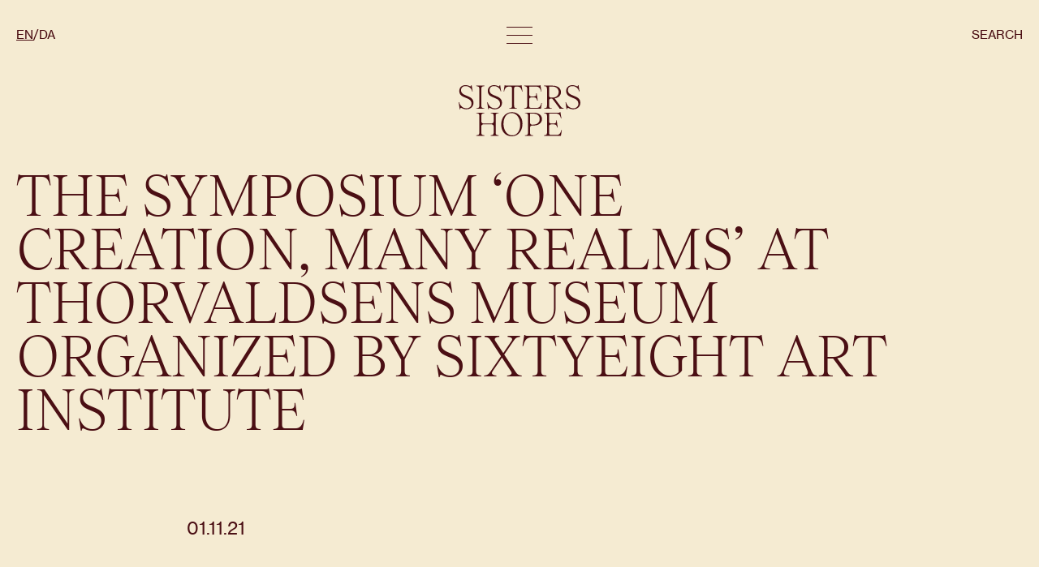

--- FILE ---
content_type: text/html; charset=UTF-8
request_url: https://sistershope.dk/projects/the-symposium-one-creation-many-realms-at-thorvaldsens-museum-organized-by-sixtyeight-art-institute/
body_size: 74211
content:

<!DOCTYPE html>
<html lang="en-GB" lang="en-GB">

<head>
    <meta charset="UTF-8">
    <link rel="profile" href="http://gmpg.org/xfn/11">
    <!-- responsive meta tag -->
    <meta name="viewport" content="width=device-width, initial-scale=1.0, minimum-scale=1.0, maximum-scale=1.0, user-scalable=no">
    <!-- favicon -->    
    <link rel="apple-touch-icon" sizes="180x180" href="https://sistershope.dk/website-2023/wp-content/themes/sistershope-v2/assets/favicon/apple-touch-icon.png">
    <link rel="icon" type="image/png" sizes="32x32" href="https://sistershope.dk/website-2023/wp-content/themes/sistershope-v2/assets/favicon/favicon-32x32.png">
    <link rel="icon" type="image/png" sizes="16x16" href="https://sistershope.dk/website-2023/wp-content/themes/sistershope-v2/assets/favicon/favicon-16x16.png">
    <link rel="manifest" href="https://sistershope.dk/website-2023/wp-content/themes/sistershope-v2/assets/favicon/site.webmanifest">
    <link rel="mask-icon" href="https://sistershope.dk/website-2023/wp-content/themes/sistershope-v2/assets/favicon/safari-pinned-tab.svg" color="#91825a">
    <link rel="shortcut icon" href="https://sistershope.dk/website-2023/wp-content/themes/sistershope-v2/assets/favicon/favicon.ico">
    <meta name="msapplication-TileColor" content="#91825a">
    <meta name="msapplication-config" content="https://sistershope.dk/website-2023/wp-content/themes/sistershope-v2/assets/favicon/browserconfig.xml">
    <meta name="theme-color" content="#91825a">
    <!-- wp_head -->
    <title>The symposium ‘One Creation, Many Realms’ at Thorvaldsens Museum organized by SixtyEight Art Institute &#8211; SISTERS HOPE</title>
<meta name='robots' content='max-image-preview:large' />
<link rel="alternate" type="application/rss+xml" title="SISTERS HOPE &raquo; Feed" href="https://sistershope.dk/feed/" />
<link rel="alternate" type="application/rss+xml" title="SISTERS HOPE &raquo; Comments Feed" href="https://sistershope.dk/comments/feed/" />
<link rel="alternate" title="oEmbed (JSON)" type="application/json+oembed" href="https://sistershope.dk/wp-json/oembed/1.0/embed?url=https%3A%2F%2Fsistershope.dk%2Fprojects%2Fthe-symposium-one-creation-many-realms-at-thorvaldsens-museum-organized-by-sixtyeight-art-institute%2F&#038;lang=en" />
<link rel="alternate" title="oEmbed (XML)" type="text/xml+oembed" href="https://sistershope.dk/wp-json/oembed/1.0/embed?url=https%3A%2F%2Fsistershope.dk%2Fprojects%2Fthe-symposium-one-creation-many-realms-at-thorvaldsens-museum-organized-by-sixtyeight-art-institute%2F&#038;format=xml&#038;lang=en" />
<style id='wp-img-auto-sizes-contain-inline-css' type='text/css'>
img:is([sizes=auto i],[sizes^="auto," i]){contain-intrinsic-size:3000px 1500px}
/*# sourceURL=wp-img-auto-sizes-contain-inline-css */
</style>
<style id='wp-emoji-styles-inline-css' type='text/css'>

	img.wp-smiley, img.emoji {
		display: inline !important;
		border: none !important;
		box-shadow: none !important;
		height: 1em !important;
		width: 1em !important;
		margin: 0 0.07em !important;
		vertical-align: -0.1em !important;
		background: none !important;
		padding: 0 !important;
	}
/*# sourceURL=wp-emoji-styles-inline-css */
</style>
<style id='classic-theme-styles-inline-css' type='text/css'>
/*! This file is auto-generated */
.wp-block-button__link{color:#fff;background-color:#32373c;border-radius:9999px;box-shadow:none;text-decoration:none;padding:calc(.667em + 2px) calc(1.333em + 2px);font-size:1.125em}.wp-block-file__button{background:#32373c;color:#fff;text-decoration:none}
/*# sourceURL=/wp-includes/css/classic-themes.min.css */
</style>
<link rel='stylesheet' id='theme-style-css' href='https://sistershope.dk/website-2023/wp-content/themes/sistershope-v2/style.css?ver=1' type='text/css' media='all' />
<link rel="https://api.w.org/" href="https://sistershope.dk/wp-json/" /><link rel="alternate" title="JSON" type="application/json" href="https://sistershope.dk/wp-json/wp/v2/projects/7942" /><link rel="EditURI" type="application/rsd+xml" title="RSD" href="https://sistershope.dk/website-2023/xmlrpc.php?rsd" />
<meta name="generator" content="WordPress 6.9" />
<link rel="canonical" href="https://sistershope.dk/projects/the-symposium-one-creation-many-realms-at-thorvaldsens-museum-organized-by-sixtyeight-art-institute/" />
<link rel='shortlink' href='https://sistershope.dk/?p=7942' />
<!-- Global site tag (gtag.js) - Google Analytics -->
<script async src="https://www.googletagmanager.com/gtag/js?id=G-FBQ6C70L62"></script>
<script>
    window.dataLayer = window.dataLayer || [];
    function gtag(){dataLayer.push(arguments);}
    gtag('js', new Date());
    gtag('config', 'G-FBQ6C70L62');
</script>
<link rel="icon" href="https://sistershope.dk/website-2023/wp-content/uploads/2018/11/cropped-SH-icon-32x32.jpg" sizes="32x32" />
<link rel="icon" href="https://sistershope.dk/website-2023/wp-content/uploads/2018/11/cropped-SH-icon-192x192.jpg" sizes="192x192" />
<link rel="apple-touch-icon" href="https://sistershope.dk/website-2023/wp-content/uploads/2018/11/cropped-SH-icon-180x180.jpg" />
<meta name="msapplication-TileImage" content="https://sistershope.dk/website-2023/wp-content/uploads/2018/11/cropped-SH-icon-270x270.jpg" />
<style id='global-styles-inline-css' type='text/css'>
:root{--wp--preset--aspect-ratio--square: 1;--wp--preset--aspect-ratio--4-3: 4/3;--wp--preset--aspect-ratio--3-4: 3/4;--wp--preset--aspect-ratio--3-2: 3/2;--wp--preset--aspect-ratio--2-3: 2/3;--wp--preset--aspect-ratio--16-9: 16/9;--wp--preset--aspect-ratio--9-16: 9/16;--wp--preset--color--black: #000000;--wp--preset--color--cyan-bluish-gray: #abb8c3;--wp--preset--color--white: #ffffff;--wp--preset--color--pale-pink: #f78da7;--wp--preset--color--vivid-red: #cf2e2e;--wp--preset--color--luminous-vivid-orange: #ff6900;--wp--preset--color--luminous-vivid-amber: #fcb900;--wp--preset--color--light-green-cyan: #7bdcb5;--wp--preset--color--vivid-green-cyan: #00d084;--wp--preset--color--pale-cyan-blue: #8ed1fc;--wp--preset--color--vivid-cyan-blue: #0693e3;--wp--preset--color--vivid-purple: #9b51e0;--wp--preset--gradient--vivid-cyan-blue-to-vivid-purple: linear-gradient(135deg,rgb(6,147,227) 0%,rgb(155,81,224) 100%);--wp--preset--gradient--light-green-cyan-to-vivid-green-cyan: linear-gradient(135deg,rgb(122,220,180) 0%,rgb(0,208,130) 100%);--wp--preset--gradient--luminous-vivid-amber-to-luminous-vivid-orange: linear-gradient(135deg,rgb(252,185,0) 0%,rgb(255,105,0) 100%);--wp--preset--gradient--luminous-vivid-orange-to-vivid-red: linear-gradient(135deg,rgb(255,105,0) 0%,rgb(207,46,46) 100%);--wp--preset--gradient--very-light-gray-to-cyan-bluish-gray: linear-gradient(135deg,rgb(238,238,238) 0%,rgb(169,184,195) 100%);--wp--preset--gradient--cool-to-warm-spectrum: linear-gradient(135deg,rgb(74,234,220) 0%,rgb(151,120,209) 20%,rgb(207,42,186) 40%,rgb(238,44,130) 60%,rgb(251,105,98) 80%,rgb(254,248,76) 100%);--wp--preset--gradient--blush-light-purple: linear-gradient(135deg,rgb(255,206,236) 0%,rgb(152,150,240) 100%);--wp--preset--gradient--blush-bordeaux: linear-gradient(135deg,rgb(254,205,165) 0%,rgb(254,45,45) 50%,rgb(107,0,62) 100%);--wp--preset--gradient--luminous-dusk: linear-gradient(135deg,rgb(255,203,112) 0%,rgb(199,81,192) 50%,rgb(65,88,208) 100%);--wp--preset--gradient--pale-ocean: linear-gradient(135deg,rgb(255,245,203) 0%,rgb(182,227,212) 50%,rgb(51,167,181) 100%);--wp--preset--gradient--electric-grass: linear-gradient(135deg,rgb(202,248,128) 0%,rgb(113,206,126) 100%);--wp--preset--gradient--midnight: linear-gradient(135deg,rgb(2,3,129) 0%,rgb(40,116,252) 100%);--wp--preset--font-size--small: 13px;--wp--preset--font-size--medium: 20px;--wp--preset--font-size--large: 36px;--wp--preset--font-size--x-large: 42px;--wp--preset--spacing--20: 0.44rem;--wp--preset--spacing--30: 0.67rem;--wp--preset--spacing--40: 1rem;--wp--preset--spacing--50: 1.5rem;--wp--preset--spacing--60: 2.25rem;--wp--preset--spacing--70: 3.38rem;--wp--preset--spacing--80: 5.06rem;--wp--preset--shadow--natural: 6px 6px 9px rgba(0, 0, 0, 0.2);--wp--preset--shadow--deep: 12px 12px 50px rgba(0, 0, 0, 0.4);--wp--preset--shadow--sharp: 6px 6px 0px rgba(0, 0, 0, 0.2);--wp--preset--shadow--outlined: 6px 6px 0px -3px rgb(255, 255, 255), 6px 6px rgb(0, 0, 0);--wp--preset--shadow--crisp: 6px 6px 0px rgb(0, 0, 0);}:where(.is-layout-flex){gap: 0.5em;}:where(.is-layout-grid){gap: 0.5em;}body .is-layout-flex{display: flex;}.is-layout-flex{flex-wrap: wrap;align-items: center;}.is-layout-flex > :is(*, div){margin: 0;}body .is-layout-grid{display: grid;}.is-layout-grid > :is(*, div){margin: 0;}:where(.wp-block-columns.is-layout-flex){gap: 2em;}:where(.wp-block-columns.is-layout-grid){gap: 2em;}:where(.wp-block-post-template.is-layout-flex){gap: 1.25em;}:where(.wp-block-post-template.is-layout-grid){gap: 1.25em;}.has-black-color{color: var(--wp--preset--color--black) !important;}.has-cyan-bluish-gray-color{color: var(--wp--preset--color--cyan-bluish-gray) !important;}.has-white-color{color: var(--wp--preset--color--white) !important;}.has-pale-pink-color{color: var(--wp--preset--color--pale-pink) !important;}.has-vivid-red-color{color: var(--wp--preset--color--vivid-red) !important;}.has-luminous-vivid-orange-color{color: var(--wp--preset--color--luminous-vivid-orange) !important;}.has-luminous-vivid-amber-color{color: var(--wp--preset--color--luminous-vivid-amber) !important;}.has-light-green-cyan-color{color: var(--wp--preset--color--light-green-cyan) !important;}.has-vivid-green-cyan-color{color: var(--wp--preset--color--vivid-green-cyan) !important;}.has-pale-cyan-blue-color{color: var(--wp--preset--color--pale-cyan-blue) !important;}.has-vivid-cyan-blue-color{color: var(--wp--preset--color--vivid-cyan-blue) !important;}.has-vivid-purple-color{color: var(--wp--preset--color--vivid-purple) !important;}.has-black-background-color{background-color: var(--wp--preset--color--black) !important;}.has-cyan-bluish-gray-background-color{background-color: var(--wp--preset--color--cyan-bluish-gray) !important;}.has-white-background-color{background-color: var(--wp--preset--color--white) !important;}.has-pale-pink-background-color{background-color: var(--wp--preset--color--pale-pink) !important;}.has-vivid-red-background-color{background-color: var(--wp--preset--color--vivid-red) !important;}.has-luminous-vivid-orange-background-color{background-color: var(--wp--preset--color--luminous-vivid-orange) !important;}.has-luminous-vivid-amber-background-color{background-color: var(--wp--preset--color--luminous-vivid-amber) !important;}.has-light-green-cyan-background-color{background-color: var(--wp--preset--color--light-green-cyan) !important;}.has-vivid-green-cyan-background-color{background-color: var(--wp--preset--color--vivid-green-cyan) !important;}.has-pale-cyan-blue-background-color{background-color: var(--wp--preset--color--pale-cyan-blue) !important;}.has-vivid-cyan-blue-background-color{background-color: var(--wp--preset--color--vivid-cyan-blue) !important;}.has-vivid-purple-background-color{background-color: var(--wp--preset--color--vivid-purple) !important;}.has-black-border-color{border-color: var(--wp--preset--color--black) !important;}.has-cyan-bluish-gray-border-color{border-color: var(--wp--preset--color--cyan-bluish-gray) !important;}.has-white-border-color{border-color: var(--wp--preset--color--white) !important;}.has-pale-pink-border-color{border-color: var(--wp--preset--color--pale-pink) !important;}.has-vivid-red-border-color{border-color: var(--wp--preset--color--vivid-red) !important;}.has-luminous-vivid-orange-border-color{border-color: var(--wp--preset--color--luminous-vivid-orange) !important;}.has-luminous-vivid-amber-border-color{border-color: var(--wp--preset--color--luminous-vivid-amber) !important;}.has-light-green-cyan-border-color{border-color: var(--wp--preset--color--light-green-cyan) !important;}.has-vivid-green-cyan-border-color{border-color: var(--wp--preset--color--vivid-green-cyan) !important;}.has-pale-cyan-blue-border-color{border-color: var(--wp--preset--color--pale-cyan-blue) !important;}.has-vivid-cyan-blue-border-color{border-color: var(--wp--preset--color--vivid-cyan-blue) !important;}.has-vivid-purple-border-color{border-color: var(--wp--preset--color--vivid-purple) !important;}.has-vivid-cyan-blue-to-vivid-purple-gradient-background{background: var(--wp--preset--gradient--vivid-cyan-blue-to-vivid-purple) !important;}.has-light-green-cyan-to-vivid-green-cyan-gradient-background{background: var(--wp--preset--gradient--light-green-cyan-to-vivid-green-cyan) !important;}.has-luminous-vivid-amber-to-luminous-vivid-orange-gradient-background{background: var(--wp--preset--gradient--luminous-vivid-amber-to-luminous-vivid-orange) !important;}.has-luminous-vivid-orange-to-vivid-red-gradient-background{background: var(--wp--preset--gradient--luminous-vivid-orange-to-vivid-red) !important;}.has-very-light-gray-to-cyan-bluish-gray-gradient-background{background: var(--wp--preset--gradient--very-light-gray-to-cyan-bluish-gray) !important;}.has-cool-to-warm-spectrum-gradient-background{background: var(--wp--preset--gradient--cool-to-warm-spectrum) !important;}.has-blush-light-purple-gradient-background{background: var(--wp--preset--gradient--blush-light-purple) !important;}.has-blush-bordeaux-gradient-background{background: var(--wp--preset--gradient--blush-bordeaux) !important;}.has-luminous-dusk-gradient-background{background: var(--wp--preset--gradient--luminous-dusk) !important;}.has-pale-ocean-gradient-background{background: var(--wp--preset--gradient--pale-ocean) !important;}.has-electric-grass-gradient-background{background: var(--wp--preset--gradient--electric-grass) !important;}.has-midnight-gradient-background{background: var(--wp--preset--gradient--midnight) !important;}.has-small-font-size{font-size: var(--wp--preset--font-size--small) !important;}.has-medium-font-size{font-size: var(--wp--preset--font-size--medium) !important;}.has-large-font-size{font-size: var(--wp--preset--font-size--large) !important;}.has-x-large-font-size{font-size: var(--wp--preset--font-size--x-large) !important;}
/*# sourceURL=global-styles-inline-css */
</style>
</head>

<body class="wp-singular projects-template-default single single-projects postid-7942 wp-theme-sistershope-v2" data-barba="wrapper" data-colorscheme="dark">

    <!-- header_background start -->
    <div id="header_background"></div>    <!-- header_background end -->
    
    <!-- header start -->
    <header>
    <div data-element="inner">
        <div data-element="grid">
            <div data-element="grid_item" class="language_selection">
                <div class="list list-horisontal list-separator">
                                        <ul>
                                                <li><a href="https://sistershope.dk/" class="prevent current_lang"><span>en</span></a></li>
                                                <li><a href="https://sistershope.dk/da/" class="prevent "><span>da</span></a></li>
                                            </ul>
                                    </div>
            </div>
            <div data-element="grid_item" class="menu_toggle">
                <a href="#" data-captureclick="toggle_menu">
                    <div class="lines">
                        <div class="line"></div>
                        <div class="line"></div>
                        <div class="line"></div>
                    </div>
                </a>
            </div>
            <div data-element="grid_item" class="cart_search">
                <div class="list list-horisontal list-separator">
                    <ul>
                        <li class="cart"><a href="https://sistershope.dk/cart/"><span>Cart</span><span>(<span class="quantity"></span>)</span></a></li>
                        <li><a href="#" data-captureclick="toggle_search"><span>Search</span></a></li>
                    </ul>
                </div>
            </div>
        </div>
    </div>
</header>    <!-- header end -->

    <!-- background start -->
    <div id="background"></div>    <!-- background end -->
    
    <!-- menu start -->
    <div id="menu">
    <div data-element="inner">
        <div class="navigation">
            <div class="list">
                <!--<ul>
                    <li><a href="index.php"><h1>Home</h1></a></li>
                    <li><a href="page-about.php"><h1>About</h1></a></li>
                    <li><a href="page-projects.php"><h1>Projects</h1></a></li>
                    <li><a href="page-news.php"><h1>News</h1></a></li>
                    <li><a href="page-media.php"><h1>Media</h1></a></li>
                    <li><a href="page-library.php"><h1>Library</h1></a></li>
                    <li><a href="page-blog.php"><h1>Blog</h1></a></li>
                    <li><a href="page-archive.php"><h1>The Archive</h1></a></li>
                    <li><a href="page-shop.php"><h1>Shop</h1></a></li>
                </ul>-->
                <ul id="menu-header-english" class=""><li id="menu-item-6756" class="menu-item menu-item-type-post_type menu-item-object-page menu-item-home menu-item-6756"><a href="https://sistershope.dk/"><h1>Home</h1></a></li>
<li id="menu-item-6757" class="menu-item menu-item-type-post_type menu-item-object-page menu-item-6757"><a href="https://sistershope.dk/about/"><h1>About</h1></a></li>
<li id="menu-item-6828" class="menu-item menu-item-type-post_type menu-item-object-page menu-item-6828"><a href="https://sistershope.dk/projects/"><h1>Projects</h1></a></li>
<li id="menu-item-6863" class="menu-item menu-item-type-post_type menu-item-object-page menu-item-6863"><a href="https://sistershope.dk/news/"><h1>News</h1></a></li>
<li id="menu-item-6874" class="menu-item menu-item-type-post_type menu-item-object-page menu-item-6874"><a href="https://sistershope.dk/media/"><h1>Media</h1></a></li>
<li id="menu-item-6875" class="menu-item menu-item-type-post_type menu-item-object-page menu-item-6875"><a href="https://sistershope.dk/library/"><h1>Library</h1></a></li>
<li id="menu-item-6876" class="menu-item menu-item-type-post_type menu-item-object-page menu-item-6876"><a href="https://sistershope.dk/blog/"><h1>Blog</h1></a></li>
<li id="menu-item-6877" class="menu-item menu-item-type-post_type menu-item-object-page menu-item-6877"><a href="https://sistershope.dk/the-archive/"><h1>The Archive</h1></a></li>
<li id="menu-item-6878" class="menu-item menu-item-type-post_type menu-item-object-page menu-item-6878"><a href="https://sistershope.dk/shop/"><h1>Shop</h1></a></li>
</ul>            </div>
        </div>
        <div class="social">
            <div class="list">
                <!--<ul>
                    <li><a href="https://facebook.com/"><span>Facebook</span></a></li>
                    <li><a href="https://instagram.com/"><span>Instagram</span></a></li>
                    <li><a href="https://vimeo.com/"><span>Vimeo</span></a></li>
                    <li><a href="https://soundcloud.com/"><span>Soundcloud</span></a></li>
                    <li><a href="https://flickr.com/"><span>Flickr</span></a></li>
                </ul>-->
                <ul id="menu-social" class=""><li id="menu-item-6758" class="menu-item menu-item-type-custom menu-item-object-custom menu-item-6758"><a target="_blank" href="http://www.facebook.com/pages/Sisters-Hope/146993448712871"><span>Facebook</span></a></li>
<li id="menu-item-6759" class="menu-item menu-item-type-custom menu-item-object-custom menu-item-6759"><a target="_blank" href="http://www.vimeo.com/sistershope"><span>Vimeo</span></a></li>
<li id="menu-item-6760" class="menu-item menu-item-type-custom menu-item-object-custom menu-item-6760"><a target="_blank" href="http://www.flickr.com/photos/113316806@N06/"><span>Flickr</span></a></li>
<li id="menu-item-6761" class="menu-item menu-item-type-custom menu-item-object-custom menu-item-6761"><a target="_blank" href="http://instagram.com/sistershope/"><span>Instagram</span></a></li>
<li id="menu-item-6762" class="menu-item menu-item-type-custom menu-item-object-custom menu-item-6762"><a target="_blank" href="https://soundcloud.com/user-208979542"><span>Soundcloud</span></a></li>
</ul>            </div>
        </div>
    </div>
</div>    <!-- menu end -->
    
    <!-- search start -->
    <div id="search">
    <div data-element="inner">
        <div class="searchform">
            <form action="https://sistershope.dk/" autocomplete="off">
                <input type="hidden" name="post_type" value="projects" />
                <input type="hidden" name="category_name" value="" />
                <div class="search">
                    <div class="input"><input type="text" name="s" placeholder="Search" value="" /></div>
                </div>
                                <div class="options">
                    <div data-element="grid" class="button-groups">
                        <div data-element="grid_item" class="button-group" data-refine="filter">
                            <div class="label">Search:</div>
                            <div class="buttons">
                                                                                                <div data-posttype="" data-category="" class="button">Entire Website</div>
                                                                                                                                <div data-posttype="projects" data-category="" class="button active">Projects</div>
                                                                                                                                <div data-posttype="post" data-category="sisters-blog" class="button">News</div>
                                                                                                                                <div data-posttype="post" data-category="blog" class="button">Blog</div>
                                                                                                                                <div data-posttype="mentions" data-category="" class="button">Library</div>
                                                                                            </div>
                        </div>
                    </div>
                </div>
                            </form>
        </div>
    </div>
</div>    <!-- search end -->


<main>
    <div data-barba="container" data-barba-namespace="default" data-colorscheme="light">

        <!-- logo start -->
        <section class="logo">
    <div data-element="inner" class="maxwidth">
        <div data-element="grid">            
            <div data-element="grid_item" class="logo">
                <div class="image">
                    <a href="https://sistershope.dk">
                        <svg xmlns="http://www.w3.org/2000/svg" viewBox="0 0 498.1469727 209.9836946" class="responsive">
                            <path d="m21.6615295,97.7775865c-2.8176727-.8052063-5.5662842-1.8777008-8.2480927-3.2197189-1.9690247-.9822845-3.2653809-1.4756546-3.8912811-1.4756546-.7172241,0-1.3186188.4254379-1.8108826,1.2751923-.4922638.8508682-.9176941,2.3933487-1.2740784,4.6263199h-1.8777008L0,69.7445588h1.8777008c2.5013733,8.1378326,6.3703766,14.3745651,11.6025543,18.7113266,5.22995,4.3378754,11.4199066,6.5051422,18.5765686,6.5051422,6.078598,0,11.0412598-1.7652206,14.8857574-5.2990036,3.8444977-3.5304413,5.7689819-8.024231,5.7689819-13.4791489,0-4.6485977-1.0958862-8.4942169-3.2876587-11.5346222-2.1917725-3.0392952-4.8512878-5.4326439-7.9785767-7.1755905-3.1317291-1.7440605-7.4239502-3.6885834-12.8766327-5.8346901-5.7244415-2.3242989-10.2839355-4.4258575-13.6807251-6.3035622-3.3990173-1.8777046-6.2835083-4.5372276-8.6512451-7.9807968-2.3699646-3.4413414-3.5549469-7.8460388-3.5549469-13.2107468,0-7.3315086,2.3009186-13.1884737,6.9071808-17.5708961C14.1930084,2.1917758,20.4742889.0000076,28.4350433.0000076,31.6536407.0000076,34.4468079.3140719,36.8167725.9388594c2.3677368.6270149,4.8067474,1.4756568,7.3103485,2.5481532,1.9645691.8954175,3.3522491,1.3408988,4.1585693,1.3408988.8040924,0,1.4277649-.3552713,1.8777008-1.0724962.4454803-.7149975.8486481-1.9656862,1.2072601-3.7554073h1.8777008l4.1563416,26.1542075h-1.8777008c-1.7886047-7.2424126-5.1430817-12.7853136-10.0589752-16.6309299-4.9181213-3.8445034-10.5957794-5.767869-17.0329742-5.767869-5.7244415,0-10.2616577,1.542479-13.6139069,4.6274366-3.3544769,3.0849581-5.02948,7.2658005-5.02948,12.5402985,0,4.1140194,1.0491028,7.5342026,3.1517792,10.2605476,2.1004486,2.7285728,4.6931458,4.9192276,7.7781067,6.5719643,3.0849609,1.6560783,7.3103485,3.5549393,12.6761627,5.701046,5.989502,2.4145088,10.7962341,4.6497116,14.4179993,6.7056084,3.6217651,2.0581245,6.7067261,4.8958397,9.2548676,8.5176048,2.5481567,3.6206512,3.8222198,8.2046509,3.8222198,13.747551,0,5.1865158-1.2295227,9.7916794-3.6885834,13.8143768-2.4612885,4.0238113-5.8803558,7.1555405-10.2616577,9.3896332-4.3813019,2.2340851-9.3439636,3.3522491-14.8857574,3.3522491-4.1140137,0-7.5798645-.4020462-10.3953094-1.2061386l.0000458-.0000076Zm71.288147-12.6082382c0,3.308815.8909607,5.6798859,2.6817932,7.1087646,1.7886047,1.4311066,5.0072021,2.369957,9.65802,2.8165588v1.8777008h-32.9967957v-1.8777008c4.6485901-.4465942,7.8671875-1.3854446,9.65802-2.8165588,1.7886047-1.4288788,2.6817932-3.7999573,2.6817932-7.1087646V13.8143811c0-3.3065853-.8931885-5.6765461-2.6817932-7.108768-1.7908325-1.4288812-5.0094299-2.367733-9.65802-2.8165555v-1.8777037h32.9967957v1.8777037c-4.6508179.4488225-7.8694153,1.3876743-9.65802,2.8165555-1.7908325,1.4322219-2.6817932,3.8021827-2.6817932,7.108768v71.3549671Zm45.3989868,12.6082306c-2.8176575-.8052063-5.5662842-1.8777008-8.2480774-3.2197189-1.9690247-.9822845-3.2653809-1.4756546-3.8912659-1.4756546-.7172241,0-1.318634.4254379-1.8108826,1.2751923-.4922485.8508682-.9176941,2.3933487-1.2740784,4.6263199h-1.8777161l-4.5595093-29.2391663h1.8777161c2.5013733,8.1378326,6.3703918,14.3745651,11.6025696,18.7113266,5.22995,4.3378754,11.4199219,6.5051422,18.5765686,6.5051422,6.0785828,0,11.0412598-1.7652206,14.8857727-5.2990036,3.8445129-3.5304413,5.7689819-8.024231,5.7689819-13.4791489,0-4.6485977-1.0958862-8.4942169-3.2876587-11.5346222-2.1917725-3.0392952-4.8512878-5.4326439-7.9785767-7.1755905-3.1317444-1.7440605-7.4239502-3.6885834-12.8766479-5.8346901-5.7244263-2.3242989-10.2839355-4.4258575-13.6807251-6.3035622-3.3990173-1.8777046-6.2835083-4.5372276-8.6512451-7.9807968-2.3699646-3.4413414-3.5549316-7.8460388-3.5549316-13.2107468,0-7.3315086,2.3009033-13.1884737,6.907196-17.5708961,4.6040344-4.3801947,10.8853455-6.5719628,18.8460999-6.5719628,3.2185974,0,6.0117798.3140643,8.3817444.9388518,2.3677368.6270149,4.8067322,1.4756568,7.3103333,2.5481532,1.9645691.8954175,3.3522339,1.3408988,4.1585693,1.3408988.8041077,0,1.4277649-.3552713,1.8777161-1.0724962.4454956-.7149975.8486328-1.9656862,1.2072449-3.7554073h1.8777161l4.1563416,26.1542075h-1.8777161c-1.7886047-7.2424126-5.1430969-12.7853136-10.05896-16.6309299-4.9181213-3.8445034-10.5957642-5.767869-17.0329895-5.767869-5.7244263,0-10.2616577,1.542479-13.6139221,4.6274366-3.3544617,3.0849581-5.02948,7.2658005-5.02948,12.5402985,0,4.1140194,1.0491028,7.5342026,3.1517944,10.2605476,2.1004333,2.7285728,4.6931458,4.9192276,7.7781067,6.5719643,3.0849609,1.6560783,7.3103333,3.5549393,12.676178,5.701046,5.989502,2.4145088,10.7962341,4.6497116,14.4179993,6.7056084,3.6217651,2.0581245,6.7067261,4.8958397,9.2548828,8.5176048,2.5481567,3.6206512,3.8222351,8.2046509,3.8222351,13.747551,0,5.1865158-1.2295227,9.7916794-3.6885986,13.8143768-2.4612732,4.0238113-5.8803406,7.1555405-10.2616577,9.3896332-4.3813171,2.2340851-9.3439636,3.3522491-14.8857727,3.3522491-4.1140137,0-7.5798645-.4020462-10.3952942-1.2061386l-.000061-.0000076ZM257.3716125.0000062l4.1585693,25.8858051h-1.8777161c-1.6104126-7.1522026-3.9803772-12.2930565-7.1098938-15.4236765-3.1295166-3.1295061-7.5108032-4.6953731-13.1439209-4.6953731h-5.5450439c-3.7790527,0-6.8425903,3.0635333-6.8425903,6.8425927v71.2190971c0,4.2922134.8931885,7.1978607,2.6817932,8.718071,1.7886047,1.5213165,4.9626465,2.369957,9.5243835,2.5481567v1.8777008h-32.7272949v-1.8777008c4.5595093-.1781921,7.733551-1.0268326,9.5221558-2.5481567,1.7886047-1.5202026,2.684021-4.4258575,2.684021-8.718071V12.6093545c0-3.7790594-3.0635376-6.8425927-6.8425903-6.8425927h-5.5450439c-5.6331177,0-10.0166321,1.5658669-13.1439209,4.6953731-3.1317444,3.13062-5.4994812,8.2714739-7.1098938,15.4236765h-1.8777161L188.3354797.0000062h1.8777161c.1781921.7161112.7149963,1.2295284,1.6081848,1.542479.8931885.3140643,2.2341003.4688692,4.0249329.4688692h54.0144653c1.7886047,0,3.105011-.1548048,3.9558716-.4688691.8486328-.3129506,1.4099426-.8263678,1.6772461-1.542479C255.4938965.0000063,257.3716125.0000063,257.3716125.0000062Zm83.1817932,72.9642715l-3.7554321,24.0081024h-68.6970825v-1.8777008c4.6485901-.4465942,7.8671875-1.3854446,9.65802-2.8165588,1.7886047-1.4288788,2.6817932-3.7999573,2.6817932-7.1087646V13.8143811c0-3.3065853-.8931885-5.6765461-2.6817932-7.108768-1.7908325-1.4288812-5.0094299-2.367733-9.65802-2.8165555v-1.8777037h59.0390625c1.7886353,0,3.1295166-.1548048,4.0249023-.4688691.8931885-.3129506,1.4745483-.8263678,1.7440796-1.542479h1.8776855l4.0227051,25.8858055h-1.8776855c-1.5213013-7.1522026-3.8444824-12.2930565-6.973999-15.4236765-3.1317139-3.1295061-7.5108032-4.6953731-13.1439209-4.6953731h-28.0558167v32.6571183c0,4.408905,3.5741272,7.9830246,7.9830322,7.9830246h11.0852051c3.8445129,0,6.5062561-1.0056725,7.9808044-3.0170212,1.4767456-2.0124626,2.0336304-5.476078,1.6772461-10.3953056h1.8776855l4.4258423,30.4464188h-1.8776855c-1.1627197-4.7388077-2.7485962-8.135601-4.762207-10.1937256-2.0113525-2.0558968-4.6730957-3.0849571-7.9785767-3.0849571h-12.4283447c-4.408905,0-7.9830322,3.5741234-7.9830322,7.9830246v25.6831131c0,3.399025.5791321,5.83358,1.7418213,7.3092346,1.1627197,1.4756546,3.1295166,2.2129288,5.9026184,2.2129288h23.2267761c5.0072021,0,9.0543823-1.6527328,12.1393433-4.9626617,3.0849609-3.3065872,5.3858643-8.4496689,6.9071655-15.4236755h1.8778076Zm77.9260254,15.5584335c1.3408813,1.7897186,3.1295166,3.2854233,5.3635864,4.4926758s4.4281006,1.8565445,6.5730591,1.9456406v2.0113449h-17.5697632c-.1804199-.9833984-.559082-1.965683-1.1404419-2.9502029-.5835571-.9833984-1.0958862-1.7652206-1.5435791-2.3476868-.4476929-.5802383-.7595215-1.0056763-.9377441-1.2740784l-24.6842651-33.3756256c-1.008606-1.3637123-2.604187-2.1682129-4.300354-2.1682129h-2.3304443c-4.4088745,0-7.9830322,3.5741234-7.9830322,7.9830246v20.8540955c0,3.1317368.4454956,5.4994659,1.3408813,7.1087646.8931885,1.6092987,2.1895142,2.7051849,3.8890381,3.2865372,1.6972656.5824661,4.0672607.9176941,7.1098633,1.0056763v1.8777008h-32.9968262v-1.8777008c4.6486206-.1781921,7.8671875-1.0268326,9.65802-2.5481567,1.7886353-1.5202026,2.6818237-4.4704056,2.6818237-8.852829V15.1563935c0-4.2922125-.9176636-7.1967502-2.7485962-8.7180691-1.8331299-1.520205-5.02948-2.3688469-9.5911865-2.5492668v-1.8777037h35.4090576c6.7958374,0,12.7630615,1.0736098,17.9061279,3.2197161,5.1408691,2.1461062,9.1212158,5.2099037,11.9366455,9.1869383,2.817688,3.9803743,4.2254028,8.6078119,4.2254028,13.8823099,0,6.8860283-2.3254395,12.6082344-6.973999,17.1677361-4.6508179,4.5606155-10.9544067,7.4673805-18.9107056,8.718071l25.6174316,34.336586ZM369.9262695,5.7667603v37.3513794c0,4.408905,3.5740967,7.9830246,7.9830322,7.9830246h5.8313599c7.6890259,0,13.8812256-2.0993309,18.5765991-6.3035583,4.6931152-4.2020035,7.0408325-9.7014694,7.0408325-16.4972858,0-6.7067204-2.3254395-12.1382523-6.973999-16.2957058-4.6508179-4.1585679-10.8652954-6.2378521-18.6433716-6.2378521h-13.8143921l-.000061-.0000019Zm88.9894409,92.0108185c-2.817688-.8052063-5.5662842-1.8777008-8.2481079-3.2197189-1.9690552-.9822845-3.2653809-1.4756546-3.8912964-1.4756546-.7172241,0-1.3186035.4254379-1.8108521,1.2751923-.4922485.8508682-.9176636,2.3933487-1.2740479,4.6263199h-1.8776855l-4.5595093-29.2391663h1.8776855c2.5014038,8.1378326,6.3703613,14.3745651,11.6025391,18.7113266,5.2299805,4.3378754,11.4199219,6.5051422,18.5765991,6.5051422,6.0786133,0,11.0412598-1.7652206,14.8857422-5.2990036,3.8444824-3.5304413,5.7689819-8.024231,5.7689819-13.4791489,0-4.6485977-1.0958862-8.4942169-3.2876587-11.5346222-2.1917725-3.0392952-4.8513184-5.4326439-7.9785767-7.1755905-3.1317139-1.7440605-7.4239502-3.6885834-12.8766479-5.8346901-5.7244263-2.3242989-10.2839355-4.4258575-13.6807251-6.3035622-3.3990479-1.8777046-6.2835083-4.5372276-8.6512451-7.9807968-2.3699341-3.4413414-3.5549316-7.8460388-3.5549316-13.2107468,0-7.3315086,2.3009033-13.1884737,6.9071655-17.5708961,4.6040649-4.3801947,10.8853149-6.5719628,18.8460693-6.5719628,3.2186279,0,6.0117798.3140643,8.3817139.9388518,2.3677368.6270149,4.8067627,1.4756568,7.3103638,2.5481532,1.9645996.8954175,3.3522339,1.3408988,4.1585693,1.3408988.8040771,0,1.4277954-.3552713,1.8776855-1.0724962.4454956-.7149975.8486328-1.9656862,1.2072754-3.7554073h1.8776855l4.156311,26.1542075h-1.8776855c-1.7886353-7.2424126-5.1430664-12.7853136-10.05896-16.6309299-4.9180908-3.8445034-10.5957642-5.767869-17.032959-5.767869-5.7244263,0-10.2616577,1.542479-13.6138916,4.6274366-3.3544922,3.0849581-5.02948,7.2658005-5.02948,12.5402985,0,4.1140194,1.0491333,7.5342026,3.1517944,10.2605476,2.1004639,2.7285728,4.6931152,4.9192276,7.7780762,6.5719643,3.0849609,1.6560783,7.3103638,3.5549393,12.6761475,5.701046,5.989502,2.4145088,10.7962646,4.6497116,14.4180298,6.7056084,3.6217651,2.0581245,6.7067261,4.8958397,9.2548828,8.5176048,2.5481567,3.6206512,3.8222046,8.2046509,3.8222046,13.747551,0,5.1865158-1.2295532,9.7916794-3.6885986,13.8143768-2.4613037,4.0238113-5.8803711,7.1555405-10.2616577,9.3896332-4.3812866,2.2340851-9.3439941,3.3522491-14.8857422,3.3522491-4.1140137,0-7.579895-.4020462-10.3953247-1.2061386l.000061-.0000076Zm-295.0142822,17.1114731c-4.6508179.448822-7.8694153,1.3876724-9.65802,2.8165588-1.7886047,1.4322205-2.6817932,3.8021851-2.6817932,7.1087646v71.3549728c0,3.3088074.8931885,5.6798859,2.6817932,7.1087646,1.7886047,1.4311066,5.0072021,2.3699646,9.65802,2.8165588v1.8777008h-32.9945679v-1.8777008c4.6485901-.4465942,7.8671875-1.3854523,9.6558228-2.8165588,1.7886047-1.4288788,2.684021-3.7999573,2.684021-7.1087646v-27.1576538c0-4.408905-3.5741272-7.9830322-7.9830322-7.9830322h-34.3310242c-4.408905,0-7.9830322,3.5741272-7.9830322,7.9830322v27.1576538c0,3.3088074.8909607,5.6798859,2.6817932,7.1087646,1.7886047,1.4311066,5.0072021,2.3699646,9.65802,2.8165588v1.8777008h-32.9967957v-1.8777008c4.6485901-.4465942,7.8671875-1.3854523,9.65802-2.8165588,1.7886047-1.4288788,2.6817932-3.7999573,2.6817932-7.1087646v-71.3549652c0-3.3065872-.8931885-5.6765442-2.6817932-7.1087646-1.7908325-1.4288788-5.0094299-2.3677368-9.65802-2.8165588v-1.8777008h32.9967957v1.8777008c-4.6508179.448822-7.8694153,1.3876724-9.65802,2.8165588-1.7908325,1.4322205-2.6817932,3.8021851-2.6817932,7.1087646v24.4758606c0,4.408905,3.5741272,7.9830322,7.9830322,7.9830322h34.3310242c4.408905,0,7.9830322-3.5741272,7.9830322-7.9830322v-24.4758606c0-3.3065872-.8954163-5.6765442-2.684021-7.1087646-1.7886047-1.4288788-5.0072021-2.3677368-9.6558228-2.8165588v-1.8777008h32.9945679s0,1.8777008,0,1.8776932Zm31.0252686,88.9926834c-6.5285339-4.0683594-11.6025696-9.7014618-15.2243347-16.9004517-3.6195374-7.1956329-5.4304199-15.3568573-5.4304199-24.4769745,0-10.0133057,1.8532104-18.9329529,5.5662842-26.757843,3.7086182-7.8237686,8.8962708-13.9034729,15.5584412-18.2413483,6.6599426-4.3356476,14.2375793-6.5051422,22.7329102-6.5051422s16.006134,2.0347366,22.534668,6.103096c6.5240784,4.0694733,11.578064,9.7025833,15.1552734,16.8993301,3.5749817,7.1989746,5.3658142,15.3568573,5.3658142,24.4780884,0,10.0155334-1.857666,18.9117889-5.5662842,26.6910095-3.7130737,7.7792206-8.8762207,13.8600311-15.4916077,18.2402344-6.6198425,4.3824158-14.1729736,6.5719604-22.6683044,6.5719604s-16.006134-2.0325012-22.5324402-6.1019745v.0000153Zm41.3094788-3.1517792c4.9181213-3.6651917,8.7403564-8.7860107,11.4689026-15.3579712,2.7263489-6.5719604,4.0895081-14.1039429,4.0895081-22.5992737,0-9.2994232-1.4968262-17.5920563-4.4926758-24.8812408-2.9958496-7.2858429-7.174469-12.9635086-12.5403137-17.0329742-5.3658142-4.0683594-11.4911804-6.103096-18.3738708-6.103096-6.5285339,0-12.2529602,1.8108826-17.1688538,5.4315338-4.9181213,3.6217651-8.7425842,8.6980209-11.4689026,15.2232132-2.7285767,6.5285339-4.0895081,14.0393372-4.0895081,22.5335541,0,9.2103271,1.519104,17.4829102,4.5595093,24.8133087,3.0381775,7.3326263,7.2635803,13.0771027,12.676178,17.2345581,5.4081421,4.1585693,11.5112305,6.2367401,18.3070679,6.2367401,6.4371948,0,12.1148682-1.8309326,17.0329895-5.4983521h-.0000305Zm88.6349182-84.4988937c5.1408691,2.1461029,9.1212158,5.2099075,11.9366455,9.1869354,2.817688,3.9803696,4.2254028,8.607811,4.2254028,13.8823166,0,5.2767181-1.4077148,9.9253235-4.2254028,13.9491272-2.8154297,4.0238037-6.7958374,7.1310425-11.9366455,9.321701-5.1430664,2.1917725-11.1102905,3.2854309-17.9061279,3.2854309h-6.7690735c-4.408905,0-7.9830322,3.5741272-7.9830322,7.9830322v20.8540955c0,3.1317291.4454956,5.4994659,1.3409119,7.1087646.8931885,1.6092987,2.1895447,2.7051849,3.8890381,3.2865448,1.6972961.5824738,4.0672302.9176941,7.1098938,1.0056763v1.8777008h-32.9967957v-1.8777008c4.6485901-.1781921,7.8671875-1.0268402,9.65802-2.5481567,1.7886047-1.5202026,2.6817932-4.4703979,2.6817932-8.852829v-68.5373001c0-4.2922134-.9176941-7.1967468-2.7486267-8.718071-1.8331604-1.5202026-5.02948-2.3688507-9.591217-2.5492706v-1.8777008h35.4090881c6.7958069,0,12.7630615,1.0736084,17.9061279,3.2197189v-.0000153Zm-18.8438721,45.8700943c7.6889954,0,13.8812256-2.0993347,18.5765991-6.3035583,4.6931152-4.2019958,7.0408325-9.7014618,7.0408325-16.4972839,0-6.7067261-2.3254395-12.1382523-6.973999-16.2957077-4.6508179-4.1585693-10.8652954-6.237854-18.6434021-6.237854h-13.8143616v37.351387c0,4.408905,3.5741272,7.9830322,7.9830322,7.9830322h5.8313599l-.000061-.0000153Zm116.3410645,21.8631134l-3.7554321,24.0081024h-69.3436279v-1.8777008c4.6486206-.4465942,7.8671875-1.3854523,9.65802-2.8165588,1.7886353-1.4288788,2.6818237-3.7999573,2.6818237-7.1087646v-71.3549652c0-3.3065872-.8931885-5.6765442-2.6818237-7.1087646-1.7908325-1.4288788-5.0094604-2.3677368-9.65802-2.8165588v-1.8777008h59.6856079c1.7886353,0,3.1295166-.154808,4.0249023-.4688721.8931885-.3129501,1.4745483-.8263702,1.7440796-1.5424805h1.8776855l4.0227051,25.8858032h-1.8776855c-1.5213013-7.1522064-3.8444824-12.2930603-6.973999-15.4236755-3.1317139-3.129509-7.5108032-4.6953735-13.1439209-4.6953735h-28.7023315v32.6571198c0,4.408905,3.5740967,7.9830322,7.9830322,7.9830322h11.7317505c3.8444824,0,6.5062256-1.0056763,7.9807739-3.0170288,1.4767456-2.0124664,2.0336304-5.4760742,1.6772461-10.3953094h1.8776855l4.4258423,30.4464111h-1.8776855c-1.1627197-4.7388-2.7485962-8.1356049-4.762207-10.1937256-2.0113525-2.0558929-4.6730957-3.0849609-7.9785767-3.0849609h-13.0748901c-4.4088745,0-7.9830322,3.5741272-7.9830322,7.9830322v25.6831055c0,3.3990173.5791016,5.8335724,1.7418213,7.3092346s3.1295166,2.2129211,5.9026489,2.2129211h23.8733521c5.0072021,0,9.0543823-1.6527405,12.1393433-4.9626617,3.0849609-3.3065796,5.3858643-8.4496613,6.9071655-15.4236755h1.8776855l.000061.0000153Z"/>
                        </svg>
                    </a>
                </div>
            </div>
        </div>
    </div>
</section>        <!-- logo end -->
        
        <!-- project start -->
        <section class="hero_slideshow"> 
    <div data-element="inner">
        <div class="image">
                    </div>
    </div>
</section>
<section class="title">
    <div data-element="inner">
        <div class="text">
            <div class="title"><h1>The symposium ‘One Creation, Many Realms’ at Thorvaldsens Museum organized by SixtyEight Art Institute</h1></div> 
        </div>
    </div>
</section>
<section class="date">
    <div data-element="inner" class="maxwidth">
        <div data-element="grid">
            <div data-element="grid_item">
                                <div class="date"><p>01.11.21</p></div>
                            </div>
        </div>
    </div>
</section>        <!-- project end -->
        
        <!-- modules start -->
                <!-- modules end -->

    </div>
</main>


<!-- footer start -->
<footer>
    <div data-element="inner">
        <div data-element="grid">
            <div data-element="grid_item" class="logo" data-inview>
                <div class="image">
                    <a href="https://sistershope.dk">
                        <svg xmlns="http://www.w3.org/2000/svg" width="890" height="99.9893922" viewBox="0 0 890 99.9893922" class="responsive">
                            <path d="m21.6615284,98.7832515c-2.8176692-.8052075-5.5662889-1.8777037-8.2480863-3.2197161-1.9690274-.9822863-3.265378-1.4756568-3.8912792-1.4756568-.7172249,0-1.3186247.4254346-1.8108815,1.2751902-.4922568.8508693-.9176915,2.3933483-1.2740765,4.6263233h-1.8777037L0,70.7502268h1.8777037c2.5013775,8.1378297,6.3703826,14.3745679,11.6025605,18.7113284,5.2299505,4.3378742,11.4199132,6.5051407,18.5765703,6.5051407,6.0785924,0,11.0412541-1.7652197,14.8857577-5.2990001,3.8445036-3.5304393,5.7689829-8.024232,5.7689829-13.4791505,0-4.6485974-1.095884-8.4942147-3.287652-11.5346246-2.191768-3.0392962-4.8512914-5.4326445-7.9785701-7.1755901-3.1317336-1.7440593-7.4239459-3.6885852-12.8766371-5.8346914-5.7244347-2.3242987-10.2839359-4.4258567-13.6807308-6.3035604-3.3990223-1.8777037-6.2835138-4.5372271-8.6512469-7.9807975-2.3699605-3.4413431-3.5549408-7.8460394-3.5549408-13.210748,0-7.3315085,2.3009109-13.188474,6.9071876-17.5708963C14.1930343,3.1974421,20.4743207,1.005674,28.4350716,1.005674c3.2186024,0,6.0117702.3140643,8.3817307.9388518,2.3677331.6270149,4.8067433,1.4756568,7.3103482,2.5481531,1.9645725.8954174,3.3522468,1.3408987,4.158568,1.3408987.8040938,0,1.4277676-.3552713,1.8777037-1.0724962.4454813-.7149975.8486419-1.9656862,1.2072543-3.7554074h1.8777037l4.1563406,26.1542073h-1.8777037c-1.7886074-7.2424123-5.1430816-12.7853134-10.0589678-16.6309307-4.9181136-3.8445036-10.5957728-5.7678692-17.0329776-5.7678692-5.7244347,0-10.2616618,1.542479-13.6139086,4.627437-3.3544742,3.084958-5.0294839,7.2658001-5.0294839,12.5402987,0,4.1140198,1.0491085,7.5342025,3.1517802,10.2605481,2.1004443,2.728573,4.6931455,4.9192273,7.7781035,6.5719629,3.084958,1.6560767,7.3103482,3.5549408,12.6761705,5.701047,5.9894961,2.4145087,10.7962394,4.6497111,14.4180024,6.7056073,3.621763,2.0581236,6.706721,4.8958395,9.2548741,8.5176025,2.5481531,3.6206493,3.8222296,8.2046519,3.8222296,13.747553,0,5.1865161-1.2295284,9.791679-3.6885852,13.8143752-2.4612842,4.0238099-5.8803532,7.1555434-10.2616618,9.3896322s-9.3439703,3.3522468-14.8857577,3.3522468c-4.1140198,0-7.5798644-.4020469-10.3953062-1.2061406Zm71.2881455-12.6082346c0,3.3088124.8909626,5.6798866,2.6817974,7.1087679,1.7886074,1.4311087,5.0072098,2.3699605,9.6580346,2.8165555v1.8777037h-32.9968001v-1.8777037c4.6485974-.446595,7.8671998-1.3854469,9.6580346-2.8165555,1.7886074-1.4288813,2.6817974-3.7999555,2.6817974-7.1087679V14.8200492c0-3.306585-.89319-5.6765455-2.6817974-7.1087679-1.7908348-1.4288813-5.0094373-2.3677331-9.6580346-2.8165555v-1.8777037h32.9968001v1.8777037c-4.6508248.4488224-7.8694272,1.3876743-9.6580346,2.8165555-1.7908348,1.4322224-2.6817974,3.8021829-2.6817974,7.1087679v71.3549677Zm45.3989996,12.6082346c-2.8176692-.8052075-5.5662889-1.8777037-8.2480863-3.2197161-1.9690274-.9822863-3.265378-1.4756568-3.8912792-1.4756568-.7172249,0-1.3186247.4254346-1.8108815,1.2751902-.4922568.8508693-.9176915,2.3933483-1.2740765,4.6263233h-1.8777037l-4.5595011-29.2391653h1.8777037c2.5013775,8.1378297,6.3703826,14.3745679,11.6025605,18.7113284,5.2299505,4.3378742,11.4199132,6.5051407,18.5765703,6.5051407,6.0785924,0,11.0412541-1.7652197,14.8857577-5.2990001,3.8445036-3.5304393,5.7689829-8.024232,5.7689829-13.4791505,0-4.6485974-1.095884-8.4942147-3.287652-11.5346246-2.191768-3.0392962-4.8512914-5.4326445-7.9785701-7.1755901-3.1317336-1.7440593-7.4239459-3.6885852-12.8766371-5.8346914-5.7244347-2.3242987-10.2839359-4.4258567-13.6807308-6.3035604-3.3990223-1.8777037-6.2835138-4.5372271-8.6512469-7.9807975-2.3699605-3.4413431-3.5549408-7.8460394-3.5549408-13.210748,0-7.3315085,2.3009109-13.188474,6.9071876-17.5708963,4.6040493-4.3801949,10.8853356-6.5719629,18.8460865-6.5719629,3.2186024,0,6.0117702.3140643,8.3817307.9388518,2.3677331.6270149,4.8067433,1.4756568,7.3103482,2.5481531,1.9645725.8954174,3.3522468,1.3408987,4.158568,1.3408987.8040938,0,1.4277676-.3552713,1.8777037-1.0724962.4454813-.7149975.8486419-1.9656862,1.2072543-3.7554074h1.8777037l4.1563406,26.1542073h-1.8777037c-1.7886074-7.2424123-5.1430816-12.7853134-10.0589678-16.6309307-4.9181136-3.8445036-10.5957728-5.7678692-17.0329776-5.7678692-5.7244347,0-10.2616618,1.542479-13.6139086,4.627437-3.3544742,3.084958-5.0294839,7.2658001-5.0294839,12.5402987,0,4.1140198,1.0491085,7.5342025,3.1517802,10.2605481,2.1004443,2.728573,4.6931455,4.9192273,7.7781035,6.5719629,3.084958,1.6560767,7.3103482,3.5549408,12.6761705,5.701047,5.9894961,2.4145087,10.7962394,4.6497111,14.4180024,6.7056073,3.621763,2.0581236,6.706721,4.8958395,9.2548741,8.5176025,2.5481531,3.6206493,3.8222296,8.2046519,3.8222296,13.747553,0,5.1865161-1.2295284,9.791679-3.6885852,13.8143752-2.4612842,4.0238099-5.8803532,7.1555434-10.2616618,9.3896322s-9.3439703,3.3522468-14.8857577,3.3522468c-4.1140198,0-7.5798644-.4020469-10.3953062-1.2061406ZM257.3716138,1.005674l4.158568,25.8858048h-1.8777037c-1.6104149-7.1522023-3.9803754-12.2930566-7.1098816-15.4236764-3.1295062-3.1295062-7.5108148-4.6953729-13.1439258-4.6953729h-5.5450496c-3.7790597,0-6.8425928,3.0635332-6.8425928,6.8425928v71.2190959c0,4.2922124.89319,7.1978642,2.6817974,8.7180691,1.7886074,1.5213186,4.9626617,2.3699605,9.5243903,2.5481531v1.8777037h-32.7272839v-1.8777037c4.5595011-.1781925,7.7335554-1.0268344,9.5221629-2.5481531,1.7886074-1.5202049,2.6840249-4.4258567,2.6840249-8.7180691V13.6150223c0-3.7790597-3.0635332-6.8425928-6.8425928-6.8425928h-5.5450496c-5.6331111,0-10.0166471,1.5658668-13.1439258,4.6953729-3.1317336,3.1306199-5.4994667,8.2714741-7.1098816,15.4236764h-1.8777037l4.158568-25.8858048h1.8777037c.1781925.7161112.7149975,1.2295284,1.6081875,1.542479.89319.3140643,2.2340887.4688691,4.0249236.4688691h54.0144501c1.7886074,0,3.1050047-.1548048,3.955874-.4688691.8486419-.3129506,1.4099483-.8263678,1.6772371-1.542479h1.8777037Zm83.181811,72.9642689l-3.7554074,24.0081011h-68.6970754v-1.8777037c4.6485974-.446595,7.8671998-1.3854469,9.6580346-2.8165555,1.7886074-1.4288813,2.6817974-3.7999555,2.6817974-7.1087679V14.8200492c0-3.306585-.89319-5.6765455-2.6817974-7.1087679-1.7908348-1.4288813-5.0094373-2.3677331-9.6580346-2.8165555v-1.8777037h59.0390408c1.7886074,0,3.1295062-.1548048,4.0249236-.4688691.89319-.3129506,1.4745431-.8263678,1.7440593-1.542479h1.8777037l4.0226962,25.8858048h-1.8777037c-1.5213186-7.1522023-3.8445036-12.2930566-6.9740098-15.4236764-3.1317336-3.1295062-7.5108148-4.6953729-13.1439258-4.6953729h-28.0558161v32.6571206c0,4.4089029,3.574122,7.9830249,7.9830249,7.9830249h11.0852059c3.8445036,0,6.5062544-1.005674,7.9807975-3.0170221,1.4767705-2.0124618,2.0336221-5.4760789,1.6772371-10.3953062h1.8777037l4.4258567,30.4464197h-1.8777037c-1.1627062-4.7388074-2.7486196-8.1356023-4.7621951-10.1937259-2.0113481-2.0558962-4.6730989-3.084958-7.9785701-3.084958h-12.428332c-4.4089029,0-7.9830249,3.574122-7.9830249,7.9830249v25.6831108c0,3.3990223.5791257,5.8335777,1.7418319,7.3092345s3.1295062,2.2129284,5.9026273,2.2129284h23.2267988c5.0072098,0,9.0544075-1.6527356,12.1393655-4.9626617,3.084958-3.306585,5.385869-8.4496666,6.9071876-15.4236764h1.8777037Zm77.9260009,15.5584345c1.3408987,1.7897211,3.1295062,3.2854246,5.3635949,4.4926789s4.4280842,1.8565433,6.5730766,1.9456396v2.0113481h-17.5697826c-.1804199-.9834-.559079-1.9656862-1.1404321-2.9501999-.5835805-.9834-1.095884-1.7652197-1.5435927-2.3476865-.4477087-.5802394-.7595456-1.005674-.9377381-1.2740765l-24.6842626-33.3756246c-1.008587-1.3637118-2.6042152-2.1682149-4.3003748-2.1682149h-2.3304707c-4.4089029,0-7.9830249,3.574122-7.9830249,7.9830249v20.8540935c0,3.1317336.4454813,5.4994667,1.3408987,7.1087679.89319,1.6093012,2.1895406,2.7051852,3.8890518,3.2865383,1.6972838.5824668,4.0672443.9176915,7.1098816,1.005674v1.8777037h-32.9968001v-1.8777037c4.6485974-.1781925,7.8671998-1.0268344,9.6580346-2.5481531,1.7886074-1.5202049,2.6817974-4.4704049,2.6817974-8.8528272V16.1620617c0-4.2922124-.9176915-7.1967504-2.7486196-8.7180691-1.8331556-1.5202049-5.0294839-2.3688468-9.5912125-2.5492668v-1.8777037h35.4090814c6.7958173,0,12.7630393,1.0736099,17.906121,3.2197161,5.1408542,2.1461062,9.1212297,5.2099038,11.9366715,9.1869382,2.8176692,3.9803754,4.2253902,8.6078125,4.2253902,13.8823111,0,6.8860272-2.3254124,12.6082346-6.9740098,17.1677357-4.6508248,4.5606148-10.9543852,7.4673803-18.9106813,8.7180691l25.6174023,34.3365851ZM369.9262346,6.7724295v37.3513798c0,4.4089029,3.574122,7.9830249,7.9830249,7.9830249h5.8313503c7.6890073,0,13.8811974-2.0993306,18.5765703-6.3035604,4.6931455-4.2020024,7.040832-9.7014691,7.040832-16.4972864,0-6.706721-2.3254124-12.1382518-6.9740098-16.2957061-4.6508248-4.158568-10.865289-6.2378519-18.6433925-6.2378519h-13.8143752Zm88.989434,92.010822c-2.8176692-.8052075-5.5662889-1.8777037-8.2480863-3.2197161-1.9690274-.9822863-3.265378-1.4756568-3.8912792-1.4756568-.7172249,0-1.3186247.4254346-1.8108815,1.2751902-.4922568.8508693-.9176915,2.3933483-1.2740765,4.6263233h-1.8777037l-4.5595011-29.2391653h1.8777037c2.5013775,8.1378297,6.3703826,14.3745679,11.6025605,18.7113284,5.2299505,4.3378742,11.4199132,6.5051407,18.5765703,6.5051407,6.0785924,0,11.0412541-1.7652197,14.8857577-5.2990001,3.8445036-3.5304393,5.7689829-8.024232,5.7689829-13.4791505,0-4.6485974-1.095884-8.4942147-3.287652-11.5346246-2.191768-3.0392962-4.8512914-5.4326445-7.9785701-7.1755901-3.1317336-1.7440593-7.4239459-3.6885852-12.8766371-5.8346914-5.7244347-2.3242987-10.2839359-4.4258567-13.6807308-6.3035604-3.3990223-1.8777037-6.2835138-4.5372271-8.6512469-7.9807975-2.3699605-3.4413431-3.5549408-7.8460394-3.5549408-13.210748,0-7.3315085,2.3009109-13.188474,6.9071876-17.5708963,4.6040493-4.3801949,10.8853356-6.5719629,18.8460865-6.5719629,3.2186024,0,6.0117702.3140643,8.3817307.9388518,2.3677331.6270149,4.8067433,1.4756568,7.3103482,2.5481531,1.9645725.8954174,3.3522468,1.3408987,4.158568,1.3408987.8040938,0,1.4277676-.3552713,1.8777037-1.0724962.4454813-.7149975.8486419-1.9656862,1.2072543-3.7554074h1.8777037l4.1563406,26.1542073h-1.8777037c-1.7886074-7.2424123-5.1430816-12.7853134-10.0589678-16.6309307-4.9181136-3.8445036-10.5957728-5.7678692-17.0329776-5.7678692-5.7244347,0-10.2616618,1.542479-13.6139086,4.627437-3.3544742,3.084958-5.0294839,7.2658001-5.0294839,12.5402987,0,4.1140198,1.0491085,7.5342025,3.1517802,10.2605481,2.1004443,2.728573,4.6931455,4.9192273,7.7781035,6.5719629,3.084958,1.6560767,7.3103482,3.5549408,12.6761705,5.701047,5.9894961,2.4145087,10.7962394,4.6497111,14.4180024,6.7056073,3.621763,2.0581236,6.706721,4.8958395,9.2548741,8.5176025,2.5481531,3.6206493,3.8222296,8.2046519,3.8222296,13.747553,0,5.1865161-1.2295284,9.791679-3.6885852,13.8143752-2.4612842,4.0238099-5.8803532,7.1555434-10.2616618,9.3896322s-9.3439703,3.3522468-14.8857577,3.3522468c-4.1140198,0-7.5798644-.4020469-10.3953062-1.2061406ZM631.5330985,3.8890518c-4.6508248.4488224-7.8694272,1.3876743-9.6580346,2.8165555-1.7886074,1.4322224-2.6817974,3.8021829-2.6817974,7.1087679v71.3549677c0,3.3088124.89319,5.6798866,2.6817974,7.1087679,1.7886074,1.4311087,5.0072098,2.3699605,9.6580346,2.8165555v1.8777037h-32.9945727v-1.8777037c4.6485974-.446595,7.8671998-1.3854469,9.6558072-2.8165555,1.7886074-1.4288813,2.6840249-3.7999555,2.6840249-7.1087679v-27.1576539c0-4.4089029-3.574122-7.9830249-7.9830249-7.9830249h-34.3310166c-4.4089029,0-7.9830249,3.574122-7.9830249,7.9830249v27.1576539c0,3.3088124.8909626,5.6798866,2.6817974,7.1087679,1.7886074,1.4311087,5.0072098,2.3699605,9.6580346,2.8165555v1.8777037h-32.9968001v-1.8777037c4.6485974-.446595,7.8671998-1.3854469,9.6580346-2.8165555,1.7886074-1.4288813,2.6817974-3.7999555,2.6817974-7.1087679V13.8143752c0-3.306585-.89319-5.6765455-2.6817974-7.1087679-1.7908348-1.4288813-5.0094373-2.3677331-9.6580346-2.8165555v-1.8777037h32.9968001v1.8777037c-4.6508248.4488224-7.8694272,1.3876743-9.6580346,2.8165555-1.7908348,1.4322224-2.6817974,3.8021829-2.6817974,7.1087679v24.4758565c0,4.4089029,3.574122,7.9830249,7.9830249,7.9830249h34.3310166c4.4089029,0,7.9830249-3.574122,7.9830249-7.9830249V13.8143752c0-3.306585-.8954174-5.6765455-2.6840249-7.1087679-1.7886074-1.4288813-5.0072098-2.3677331-9.6558072-2.8165555v-1.8777037h32.9945727v1.8777037Zm31.0252779,88.9926862c-6.5285285-4.068358-11.6025605-9.7014691-15.2243235-16.9004469-3.6195356-7.1956367-5.4304171-15.3568542-5.4304171-24.4769702,0-10.013306,1.8532022-18.9329554,5.5662889-26.7578345,3.7086318-7.8237654,8.8962616-13.9034715,15.5584345-18.2413457,6.6599455-4.3356468,14.2375824-6.5051407,22.7329109-6.5051407s16.0061432,2.0347359,22.5346717,6.1030939c6.5240737,4.0694717,11.5780591,9.7025828,15.1552739,16.8993332,3.5749875,7.1989779,5.3658223,15.3568542,5.3658223,24.4780839,0,10.0155334-1.857657,18.911795-5.5662889,26.6910123-3.7130867,7.7792173-8.876215,13.860037-15.4916123,18.2402319-6.6198522,4.3824223-14.1729877,6.5719629-22.6683161,6.5719629s-16.0061432-2.0325084-22.5324443-6.1019801Zm41.3094812-3.1517802c4.9181136-3.6651974,8.7403432-8.786005,11.4689161-15.3579679,2.7263456-6.5719629,4.0895184-14.1039381,4.0895184-22.5992665,0-9.2994222-1.4968172-17.5920567-4.4926789-24.8812445-2.9958618-7.2858467-7.1744764-12.9635059-12.5402987-17.0329776-5.3658223-4.068358-11.4911902-6.1030939-18.3738763-6.1030939-6.5285285,0-12.2529632,1.8108815-17.1688494,5.4315308-4.9181136,3.621763-8.7425706,8.6980224-11.4689161,15.2232098-2.728573,6.5285285-4.0895184,14.0393433-4.0895184,22.533558,0,9.2103259,1.5190912,17.4829137,4.5595011,24.8133086,3.0381825,7.3326222,7.2635726,13.0771036,12.6761705,17.2345579,5.408143,4.158568,11.5112369,6.2367382,18.3070541,6.2367382,6.4372048,0,12.114864-1.8309282,17.0329776-5.498353ZM792.5027776,5.2310642c5.1408542,2.1461062,9.1212297,5.2099038,11.9366715,9.1869382,2.8176692,3.9803754,4.2253902,8.6078125,4.2253902,13.8823111,0,5.276726-1.4077209,9.9253234-4.2253902,13.9491333-2.8154418,4.0238099-6.7958173,7.131042-11.9366715,9.3216963-5.1430816,2.191768-11.1103037,3.2854246-17.906121,3.2854246h-6.7690884c-4.4089029,0-7.9830249,3.574122-7.9830249,7.9830249v20.8540935c0,3.1317336.4454813,5.4994667,1.3408987,7.1087679.89319,1.6093012,2.1895406,2.7051852,3.8890518,3.2865383,1.6972838.5824668,4.0672443.9176915,7.1098816,1.005674v1.8777037h-32.9968001v-1.8777037c4.6485974-.1781925,7.8671998-1.0268344,9.6580346-2.5481531,1.7886074-1.5202049,2.6817974-4.4704049,2.6817974-8.8528272V15.1563876c0-4.2922124-.9176915-7.1967504-2.7486196-8.7180691-1.8331556-1.5202049-5.0294839-2.3688468-9.5912125-2.5492668v-1.8777037h35.4090814c6.7958173,0,12.7630393,1.0736099,17.906121,3.2197161Zm-18.8438591,45.8700961c7.6890073,0,13.8811974-2.0993306,18.5765703-6.3035604,4.6931455-4.2020024,7.040832-9.7014691,7.040832-16.4972864,0-6.706721-2.3254124-12.1382518-6.9740098-16.2957061-4.6508248-4.158568-10.865289-6.2378519-18.6433925-6.2378519h-13.8143752v37.3513798c0,4.4089029,3.574122,7.9830249,7.9830249,7.9830249h5.8313503Zm116.3410815,21.8631086l-3.7554074,24.0081011h-69.3436196v-1.8777037c4.6485974-.446595,7.8671998-1.3854469,9.6580346-2.8165555,1.7886074-1.4288813,2.6817974-3.7999555,2.6817974-7.1087679V13.8143752c0-3.306585-.89319-5.6765455-2.6817974-7.1087679-1.7908348-1.4288813-5.0094373-2.3677331-9.6580346-2.8165555v-1.8777037h59.685585c1.7886074,0,3.1295062-.1548048,4.0249236-.4688691.89319-.3129506,1.4745431-.8263678,1.7440593-1.542479h1.8777037l4.0226962,25.8858048h-1.8777037c-1.5213186-7.1522023-3.8445036-12.2930566-6.9740098-15.4236764-3.1317336-3.1295062-7.5108148-4.6953729-13.1439258-4.6953729h-28.7023603v32.6571206c0,4.4089029,3.574122,7.9830249,7.9830249,7.9830249h11.7317501c3.8445036,0,6.5062544-1.005674,7.9807975-3.0170221,1.4767705-2.0124618,2.0336221-5.4760789,1.6772371-10.3953062h1.8777037l4.4258567,30.4464197h-1.8777037c-1.1627062-4.7388074-2.7486196-8.1356023-4.7621951-10.1937259-2.0113481-2.0558962-4.6730989-3.084958-7.9785701-3.084958h-13.0748762c-4.4089029,0-7.9830249,3.574122-7.9830249,7.9830249v25.6831108c0,3.3990223.5791257,5.8335777,1.7418319,7.3092345s3.1295062,2.2129284,5.9026273,2.2129284h23.873343c5.0072098,0,9.0544075-1.6527356,12.1393655-4.9626617,3.084958-3.306585,5.385869-8.4496666,6.9071876-15.4236764h1.8777037Z"/>
                        </svg>
                    </a>
                </div>
            </div>
            <div data-element="grid_item" class="contact" data-inview>
                <div class="copy">
                    
                    <p><a href="mailto:sistershope@sistershope.dk">sistershope@sistershope.dk</a><br>Phone: +45 2624 7734</p>
                    <p>© 2026 Sisters Hope<br><a href="https://sistershope.dk/privacy-policy/">Privacy Policy</a></p>
                </div>
            </div>
            <div data-element="grid_item" class="logomark" data-inview>
                <div class="image">
                    <svg xmlns="http://www.w3.org/2000/svg" viewBox="0 0 93.3908065 100" class="responsive">
                        <path d="m28.1071575,21.8787022c.6441727.9276087,1.5009223,1.7154814,2.3883941,2.4585098.0069372,1.1416722.2041532,3.8006188,1.8433249,4.5302682.2943374.1308166.6159282.1719446.9023373.1719446.3067253,0,.5733137-.0470742.7234555-.0797783.9637814-.1962249,1.5727724-.7759803,1.8651277-1.1255679.0946438-.0007433.1917653-.0089193.2878956-.0374116.1585656-.0470742.3101939-.141718.4628133-.2898777.3656919-.3537995.6089909-.8631914.6853006-1.434523.0619397-.4618223.0208117-.9632859-.1243749-1.5336265-.0346862-.1352763-.1724401-.2180277-.3087074-.1828459-.1357718.0346862-.2175322.1729356-.1828459.3087074.1288345.5059233.1659983.9444562.112978,1.3403747-.0614442.4588492-.2512273.8626959-.5356544,1.1372125-.0926618.0901842-.1754132.1451866-.2532094.1679804-.0882021.0262624-.2011801.0188297-.3002836.0113969-.2210008-.0178386-.4400195-.0495517-.6595337-.0812649-.2893822-.0416235-.5638988-.2289291-.8200814-.4177212-.2908687-.2140635-.5609257-.4638043-.7858907-.6798499-.5609257-.5381319-1.1937015-1.0534701-1.8061611-1.5514651-1.123338-.9142297-2.2853264-1.8601725-3.0776588-3.0018447-.8374245-1.206585-1.1525736-2.7957094-.8433707-4.2515397.3210953-1.5138058,1.5792141-2.4651993,2.5776817-2.9968895.1238794-.0659038.170458-.2195142.1050497-.3433936-.0659038-.1238794-.2200097-.1709535-.3433936-.1045542-.4390285.2336365-.922158.5470513-1.3686192.9439607.0872111-.2509796.1996935-.4947742.3101939-.7343568.184828-.3998826.5386275-.7061124.9469338-.8195858.0921662-.0252714.1863146-.042119.2804629-.0594621.156088-.02874.311185-.0584711.4593447-.1134735.3884857-.1432045.7140406-.4573626.8701286-.8408931s.1432045-.8359379-.0341907-1.2100536c-.0604531-.1263569-.2120815-.1803683-.3379429-.1199152-.1268525.0599576-.1803683.2110904-.1204107.3379429.1174376.2472632.1263569.5465557.0227938.8007562-.1035631.2532094-.3186177.4613267-.5762868.5564661-.1209063.0445966-.2477587.0668949-.3746112.0901842-.0336952.0059462-.0659038.0148655-.0991035.0213073-.0054507-.5881792.1045542-1.1897374.3250594-1.6887234.1451866-.3280325.3691605-.6451637.7041303-.9974766.2353708-.2480065.5529975-.553493.9127431-.796792.212577.0411279.4286226.1060407.6451637.2249649.6555696.3597457,1.0886518,1.0485149,1.2873543,2.0474781.0272535.1377538.1615387.2284335.2983015.199198.1372583-.0272535.2264515-.1610432.1996935-.2983015-.2294246-1.1530691-.7482313-1.9582849-1.5410592-2.3933492-.2779853-.1521239-.5767823-.2371051-.8849942-.2871524-.0123879-.0034686-.0222983-.0042119-.0346862-.0059462-.481643-.07185-.9890528-.0344385-1.5113282.1449389-1.1322574.3879902-2.1639247,1.3309598-2.6282245,2.4012775-.540114,1.2472174-.4088019,2.5677714-.2819494,3.8447198.0341907.3473577.0678859.6929811.0882021,1.0353837-.171449.3215908-.3106894.6701873-.3929453,1.0566909-.3374474,1.58962.0074328,3.3264086.9226535,4.6459715Zm4.9497237,4.630115c.2373529.2274425.5222754.4910578.8359379.7219689.3087074.226947.6431816.4533985,1.0490104.5118695.0812649.0116447.1630252.0188297.2442901.029731-.2903732.2685705-.7274196.568854-1.3364105.6927334-.1833415.0406324-.8180993.1546014-1.3046974-.0614442-1.2145133-.5403618-1.4761465-2.5603386-1.5286713-3.6375935.0886976.0723455.1768997.1466732.2655973.2185232.6040358.4920488,1.2288833,1.0004497,1.7749435,1.5242117Zm-4.8198982-15.0107099c.4033512-.9315728,1.3388881-1.7848538,2.3274454-2.1237878.1640163-.0559935.3607367-.0981125.568854-.127348-.1788818.1600521-.3379429.3210953-.4732192.4628133-.3760977.396414-.6302982.7591327-.7997652,1.1421677-.269066.6075044-.3949274,1.3473119-.3651964,2.0551586-.4281271.1967204-.7903503.5428394-.9935125.9823633-.2016756.4360553-.4167302.9261221-.4851116,1.4659884-.0084238-.0884499-.013379-.1761565-.0222983-.2648541-.1209063-1.2125312-.2452811-2.4666858.2428035-3.5925015Zm2.3314096,8.2568071c.2958239-.3850171.4256495-.9003552.3473577-1.379025-.0183341-.11496-.0445966-.200189-.0817604-.2695615-.0926618-.1699625-.2799674-.284427-.4786698-.4053333l-.0877066-.0540114c-.2740211-.169467-.483625-.3637098-.6803454-.6293072-.2804629-.3795664-.4727236-.8260276-.5564661-1.2903274-.0247759-.1382494.0668949-.270057.2046487-.2948329.1382494-.0237848.2695615.0668949.2948329.2046487.069868.3884857.2309111.7616103.4652909,1.079237.1580701.2140635.3196088.3632143.5396185.4994816l.084238.0515338c.2358663.1437001.5029502.3067253.6605248.597594.0654083.1209063.1085183.2571736.1367628.4296136.000991.0069372,0,.0138745.000991.0208117.0049552.0109014.0178386.0148655.0213073.0267579.0019821.0069372.2011801.695211.6853006,1.1907284.1645118.1684759.3359608.3072208.4950219.4370464.3756022.3052387.7303927.5941254.8081889,1.0921204.0401369.2591556.0609486.4861026.0807693.7051213.0247759.2789763.0490562.5425916.112978.8428752.1070318.4974995.3835305.9360324.3860081.9404921.0753187.1179332.0406324.2750122-.0777962.3498353-.042119.0272535-.0891931.0401369-.1357718.0401369-.0837424,0-.1655028-.0411279-.2140635-.1169421-.013379-.0208117-.3280325-.5178157-.4543895-1.1074815-.070859-.3300146-.0956349-.6084954-.1223928-.9033283-.0188297-.2091084-.0386504-.4256495-.0768052-.6724172-.0475697-.3057343-.2908687-.5034457-.6268296-.7769713-.1734311-.1412225-.3587546-.2928508-.5376364-.4756967-.1739266-.1778908-.3116805-.3721336-.4256495-.5591914-.0797783.2646063-.1977115.5178157-.3651964.7355956-.0500473.0649128-.1253659.0991035-.2011801.0991035-.0540114,0-.1085183-.0173431-.1541059-.0525248-.1114914-.085229-.1323032-.2447856-.0470742-.3557815Zm-1.5603844-.1184287c.0148655-.1615387.0307221-.3171312.0213073-.4618223-.0232893-.3577636-.227938-.5852061-.2299201-.5876837-.0941483-.1025721-.0886976-.2626242.013379-.3577636.1015811-.0946438.2601467-.0906797.356277.0104059.013379.0138745.3315012.355286.3666829.9023373.0113969.1768997-.0059462.3622233-.0222983.5416006-.029731.3171312-.0604531.6446682.0629307.9399966.2096039.5029502.7853951,1.3116347.7908458,1.3195629.0817604.113969.0550024.2725346-.0589666.354295-.0445966.0317131-.0961304.0470742-.1471687.0470742-.0792828,0-.157079-.0366683-.2066308-.1060407-.0247759-.0351817-.6149371-.8636869-.8463438-1.4196575-.1719446-.411775-.1337897-.8210724-.1000945-1.1823046Zm5.2103659-6.6121847c-.4806519.8106665-.482634,1.6941741-.4375419,2.6822359.0004955.0089193-.0079283.0146178-.0084238.0232893.02874.064665.0634262.1199152.0896887.1887921.2824449.7477358.6699396,1.8695873.7700341,2.9736002.0168476.1912697.0218028.3894767.0262624.5896658.01437.652101.0282445,1.2685247.4984905,1.6877324.0649128.0579755.1367628.1090138.2081173.1600521.1184287.0847335.2358663.1709535.3354653.2769943.3627188.383035.4266405.9335549.4434881,1.3136167.0381548.8617048-.1471687,1.5296623-.5500244,1.9845474-.0500473.0569845-.1199152.0857245-.1897832.0857245-.0599576,0-.1199152-.0208117-.1684759-.0639218-.1045542-.0926618-.1144645-.2532094-.0218028-.3577636.313167-.3533039.4553805-.9003552.4231719-1.6257927-.0128835-.2997881-.0594621-.7279151-.3052387-.9880618-.0773007-.0822559-.170458-.1471687-.2626242-.2130725-.0857245-.0614442-.171449-.1233838-.2497408-.1937473-.6352534-.5658809-.653092-1.3572223-.668453-2.0549108-.0044597-.1887921-.0084238-.3756022-.0242804-.5554751-.0941483-1.0420732-.4672729-2.1198236-.739312-2.8398105-.2363618-.6248475-.597594-1.0301808-1.0737863-1.2041074-.9018417-.3295191-1.9558073.2472632-1.9662132.2527139-.1223928.0688769-.2769943.0242804-.3448801-.0976169-.0683814-.1223928-.0252714-.2764987.0971214-.3453757.0510383-.02874,1.2620829-.6957065,2.3849254-.2874001.2953284.1072795.5515109.2819494.7735027.5128606.0099103-.7487269.1164466-1.4761465.5237619-2.1634292l.0386504-.0639218c.0594621-.0981125.11496-.1902787.1402314-.2794718.0381548-.1352763.1778908-.2145591.3126715-.1759087.1347807.0376593.213568.1778908.1759087.3126715-.0436055.156088-.1243749.2883912-.1947384.4053333l-.0361728.0599576Zm5.8178703,1.7481855c-.0743276.3022656-.1248704.7368344.056489,1.0876608.1437001.2784808.4484433.5629078.795801.7417896l.1025721.0525248c.3285281.1664939.6689485.3384384.88103.7452582.1555925.298797.2378484.6149371.3171312.9211669.0351817.1357718-.0460831.2745167-.1818549.3096984-.0213073.0054507-.0426145.0079283-.0634262.0079283-.112978,0-.2160456-.0758142-.2457767-.1897832-.0723455-.2789763-.1471687-.566872-.2760032-.8141352-.1367628-.2626242-.3681695-.3795664-.6605248-.5277261l-.1060407-.0540114c-.4424971-.2284335-.8215679-.5871882-1.0138287-.9598173-.2006846-.3884857-.2343798-.8869762-.0981125-1.4414602.2016756-.8215679.6857961-1.5524561,1.363664-2.0573884.1124825-.084238.2715436-.0609486.355286.0515338s.0604531.271048-.0520293.3547905c-.5748002.4291181-1.0029273,1.0747773-1.1743763,1.7719704Zm4.4938477-.4063243c-.2175322.398396-.3225819.8478303-.3037522,1.3002378.0109014.2745167.0678859.4846161.1739266.6426861.113969.170458.2358663.1882966.4786698.2091084.2210008.0193252.496013.04311.7328703.2779853.1278435.1263569.1947384.283436.2477587.4211898.1575745.411775.2730301.8408931.3433936,1.2759574.0222983.1382494-.0713545.2685705-.2096039.2908687-.0138745.0024776-.027749.0034686-.0411279.0034686-.1223928,0-.2299201-.0886976-.2502363-.2130725-.0644173-.4008736-.171449-.7962965-.3166356-1.1758629-.0351817-.0921662-.0743276-.1863146-.1303211-.2418125-.1020766-.1010856-.2200097-.1154556-.4197033-.1327987-.2542004-.0222983-.6020537-.0525248-.8567497-.4325867-.1595566-.2383439-.2442901-.5341678-.2591556-.9043193-.0222983-.5445737.1040587-1.0851832.3656919-1.563853.2819494-.5173202.6991751-.8423797,1.1441498-.8924269.1362673-.0118924.2651018.084238.2804629.2239739.0158566.1392404-.084238.2646063-.2239739.2804629-.3949274.0441011-.6600292.455876-.7556641.6307937Zm1.9211211-8.0774298c.085229-.1109959.2442901-.1332942.3557815-.0470742.1109959.085229.1318076.2442901.0465786.355286-.1793773.2343798-.3508263.4752012-.5143471.7214734-.1209063.1818549-.255687.3949274-.3310057.6164237-.1114914.3305101-.1575745.8081889-.1238794,1.277444.0104059.1397359-.0946438.2611377-.2343798.2715436-.0064417.0004955-.0123879.0004955-.0188297.0004955-.1318076,0-.2428035-.1015811-.2527139-.2353708-.0183341-.2561825-.0411279-.9122476.1491508-1.476642.0946438-.2794718.2502363-.525744.3889812-.7343568.169467-.2561825.3478532-.5059233.5346633-.7492224Zm-2.3814568-1.1431587c.1253659.0629307.1754132.2155501.1124825.340916-.0629307.1248704-.2155501.1749177-.340916.1119869-.5341678-.2695615-1.1689256-.3850171-1.7858449-.326546-.3136625.0292355-.6174147.1020766-.9038238.2160456-.2170366.0857245-.4038467.2388394-.6015582.4008736l-.127348.1035631c-.1377538.1109959-.2636153.212577-.3577636.3315012-.269066.3414115-.2913643.824541-.2913643,1.3745654-.0004955.1402314-.113969.2537049-.2537049.2537049h-.0004955c-.1402314,0-.2537049-.113969-.2532094-.2537049,0-.4984905.0004955-1.1813136.4003781-1.6882279.1288345-.1645118.284427-.2893822.4340733-.4097929l.1278435-.1040587c.2190187-.1793773.4459657-.3651964.7353479-.4801564.3315012-.1318076.682823-.2155501,1.0435597-.2497408.7214734-.0688769,1.4350185.0624352,2.0623436.3790708Zm1.6163779-1.6421448c-.0480652.1313121-.1942428.198207-.325555.1506373-.7194913-.2651018-1.563853-.0252714-2.0078367.5708361-.0495517.0668949-.1263569.1020766-.2036577.1020766-.0525248,0-.1055452-.0163521-.1511328-.0500473-.1124825-.0837424-.1357718-.2428035-.0520293-.355286.5748002-.7715207,1.6639476-1.0836966,2.5900697-.7442672.1313121.0485607.1987025.1942428.1501418.3260505Zm-6.81832-.1184287c.0520293.1298256-.0109014.2774898-.140727.3300146-.0049552.0019821-.4955174.2031622-.8864807.5941254-.3523129.3518174-.3612322.8681466-.3612322.8731017-.0004955.0678859-.0282445.1332942-.0768052.1803683s-.1114914.0693724-.1818549.0723455c-1.2105491-.042119-1.5336265.5638988-1.5465099.5891702-.0450921.0877066-.1352763.1387449-.227938.1387449-.0371638,0-.0753187-.0079283-.1109959-.0257669-.1238794-.0614442-.1768997-.2091084-.1174376-.3339788.0163521-.0351817.4033512-.8176038,1.7794031-.8731017.0436055-.2551915.1620342-.6575516.4846161-.979638.4667774-.4667774,1.0326583-.6966975,1.0564432-.7061124.1293301-.0525248.2769943.0109014.3295191.140727Zm20.6150121,4.0771175c-.1248704.8731017.2224873,1.7719704.6040358,1.9627446.1253659.0624352.1764042.2150546.113969.3404205-.0445966.0886976-.1342852.1402314-.2274425.1402314-.0381548,0-.0768052-.0084238-.112978-.0267579-.6248475-.312176-1.0281987-1.4518661-.8795435-2.4879931q.0763097-.5361499-.2195142-.7006617c-.1199152-.0668949-.270057-.1511328-.455876-.2745167-.8582362-.5723226-1.1416722-1.7184545-1.1530691-1.7670152-.0327042-.1357718.0505428-.2725346.1868101-.3052387.1362673-.0341907.2730301.0505428.3062298.1868101.0024776.0099103.2507318,1.0024318.9414831,1.463263.171449.113969.3106894.1912697.4216853.2532094.5212843.2908687.5837195.4499298.4742102,1.2155043Zm-9.0456709,17.6419075c.0604531.05748.3825395.3116805.8899493-.1357718.1615387-.142709.3012746-.2883912.4350643-.427136.4747057-.4915533.9226535-.9563487,1.9463925-.9563487.6203878,0,1.0846877.1526194,1.4236216.2641108.3537995.1154556.4974995.1531149.6025492.0797783.11496-.0807693.2730301-.0525248.3533039.0619397.0802738.11496.0525248.2730301-.0624352.3533039-.3225819.225956-.6605248.11496-1.051488-.0128835-.3240684-.1065363-.7264286-.2388394-1.2655515-.2388394-.8081889,0-1.1322574.3359608-1.5807006.8012517-.142709.1481597-.2923553.3027612-.4652909.4553805-.3250594.2869046-.6337668.3850171-.8954.3850171-.3126715,0-.5589437-.140727-.6867872-.2685705-.0991035-.0991035-.0991035-.2596511,0-.3587546.0981125-.098608.2571736-.0991035.3567726-.0024776Zm4.9497237-3.3893393c-.1630252.04311-.3235729.0614442-.4791654.0614442-.8721107,0-1.5945751-.5782689-1.7506631-.7125541-.1060407-.0916707-.1179332-.2517229-.0262624-.3577636.0911752-.1065363.2512273-.1179332.3577636-.0267579.1496463.1293301.9399966.7606193,1.7694928.5450692.9246355-.242308,1.67584-1.4934896,1.3210495-2.9691405-.0331997-.1362673.0510383-.2735256.1873056-.3062298.1362673-.0302266.2730301.0515338.3057343.1873056.4241629,1.7650331-.5287171,3.2753703-1.6852548,3.578627Zm3.5612839-6.1721653c.1308166.0500473.1967204.1967204.1466732.327537-.2373529.6198923-.3012746,1.3151033-.3632143,1.9870249l-.0346862.3632143c-.0847335.8433707-.2304156,1.7244007-.7204824,2.4533069-.0490562.0728411-.1293301.1119869-.2105949.1119869-.0485607,0-.0981125-.0138745-.1412225-.04311-.1164466-.0782918-.1471687-.2358663-.0693724-.3523129.4276316-.6357489.5584482-1.4429468.6367399-2.2204137l.0341907-.3592501c.0654083-.7061124.1323032-1.4365051.3944319-2.1218057.0500473-.1308166.1977115-.1957294.327537-.1461776Zm2.5806548,3.1212644c.0545069-.5138516.1223928-1.1530691.0272535-1.2417667-.0391459-.0203162-.1843325-.0227938-.3077163.0470742-.0971214.0550024-.1511328.1422135-.1798728.2056397-.0525248.1159511-.1833415.1778908-.3057343.1377538-.1218973-.0371638-.1972159-.1600521-.1754132-.2859136.1000945-.5757913-.3800619-1.9394553-.5733137-2.4166386-.0530204-.1298256.0099103-.2774898.1397359-.3300146.1298256-.0535159.2779853.0099103.3305101.1397359.0599576.1481597.4851116,1.2164953.596603,2.0668033.2383439-.1055452.5197978-.1134735.711563-.013379.4033512.212577.3458712.7566551.2408215,1.7442214l-.0525248.5079054c-.1446911,1.4875434-.1833415,2.9428781-.183837,2.9572481-.0034686.1377538-.1164466.2472632-.2532094.2472632h-.0069372c-.1397359-.0034686-.2507318-.1199152-.2467677-.2601467,0-.0148655.0391459-1.4875434.185819-2.9939164l.0530204-.5118695Zm-5.1335607-5.0919372c.2963194-.085229.5787644-.2859136.795801-.5648899.1942428-.2502363.3433936-.567863.4434881-.9439607.0753187-.2849225.10059-.5262395.0773007-.73733-.0312176-.285418-.1803683-.5713316-.3889812-.7452582-.1075273-.0896887-.1218973-.2497408-.0322086-.3572681s.2497408-.1223928.3572681-.0322086c.3101939.2586601.5222754.6620113.5683585,1.079237.0302266.2745167.0004955.5762868-.0916707.9226535-.1169421.4424971-.2963194.8210724-.5331768,1.1253201-.2819494.3637098-.6570561.6268296-1.0554522.7412941-.0237848.0069372-.0475697.0099103-.0703635.0099103-.1105004,0-.2120815-.0723455-.2437946-.183837-.0386504-.1342852.0391459-.2750122.1734311-.3136625Zm-6.0998197,4.7237678c-.1085183-.0882021-.1253659-.2482542-.0371638-.3567726.2254604-.2784808.4588492-.5663764.7705296-.7839086.3736202-.2626242.8027383-.3647008,1.1758629-.2774898.2175322.0500473.4122705.1699625.6000716.285418.2958239.1818549.4895712.2908687.6843096.2274425.1610432-.0490562.2779853-.254696.3627188-.4286226.2542004-.5242575.4325867-1.0807235.5297081-1.6545327.0237848-.1377538.1555925-.2309111.2928508-.2076218.1382494.0237848.2309111.1546014.2076218.2928508-.1050497.6203878-.2983015,1.2234326-.5738092,1.7908-.1293301.2665884-.3220863.5857016-.6699396.6922379-.4291181.1318076-.8007562-.0966259-1.0990577-.2804629-.1605477-.098608-.3116805-.1917653-.4479478-.2229828-.2338842-.0545069-.5148426.0188297-.7710251.198207-.2537049.1773952-.4638043.4370464-.667462.6877782-.0500473.0619397-.1233838.0941483-.1972159.0941483-.0559935,0-.1124825-.0183341-.1600521-.056489Zm6.3941571,5.6127261c-.0773007-.1169421-.0460831-.2740211.0703635-.3518174.0406324-.0272535,1.0059004-.666471,1.8790021-.6169192.0049552,0,.0094148.0004955.0138745.0004955.4078109,0,.923149-.9731963,1.1461318-1.6401627.0445966-.1323032.1887921-.2046487.3210953-.1605477.1327987.0445966.2046487.1882966.1600521.3210953-.1134735.3404205-.7289062,2.0370722-1.6689027,1.9855384-.7026437-.0193252-1.5613755.5272306-1.5697993.5326813-.0436055.02874-.0921662.0426145-.1402314.0426145-.0822559,0-.1630252-.0396414-.2115859-.112978Zm4.743093-15.5151466c-.0163521.027749-.3151491.5554751.2150546,1.3056885.226947.3205998.4766878.5138516.697193.6843096.3701515.2864091.752691.582233.5941254,1.3037064-.0257669.1184287-.1308166.199198-.2472632.199198-.0183341,0-.0361728-.0019821-.0545069-.0059462-.1372583-.0302266-.2234784-.1655028-.1937473-.3022656.0896887-.4073153-.056489-.5202933-.4092974-.7933234-.2363618-.1828459-.5302037-.4102884-.8007562-.7923324-.73733-1.0430642-.2517229-1.8353966-.2304156-1.8685963.0748231-.1184287.2314066-.1526194.3498353-.0787873.1179332.0748231.1531149.2299201.0797783.3483488Zm.6312892,5.1786528c-.1347807-.0381548-.212577-.1788818-.1739266-.3136625.0381548-.1347807.1788818-.213568.3136625-.1739266.7744938.2210008.9053104.8071979.9325638,1.292805.0257669.4583536.1159511.9454473.2675794,1.4483975.0406324.1342852-.0351817.2755077-.169467.3161401-.0242804.0074328-.0490562.0109014-.0733366.0109014-.1090138,0-.2096039-.070859-.2428035-.1803683-.1635208-.541105-.2606422-1.0683356-.2883912-1.5663306-.02874-.5044368-.1764042-.7224644-.5658809-.8339559Zm1.3800161-.7829176c-.0267579,0-.0540114-.0044597-.0807693-.013379-.1323032-.0445966-.2036577-.1873056-.1600521-.3196088,0,0,.0416235-.1268525.3503308-.8567497.2254604-.5326813.1511328-.6332713-.1248704-1.0078825l-.0663993-.0906797c-.3537995-.4865981-.6198923-1.4989403-.6312892-1.5415548-.0351817-.1357718.0460831-.2740211.1818549-.3092029.1362673-.0381548.2740211.0460831.3092029.1813594.0693724.2660929.3037522,1.0316673.5505199,1.3710968l.0644173.0882021c.3334832.4519119.5064188.7442672.183837,1.5058775-.2799674.6625068-.3319967.8076934-.3369519.8215679-.0361728.1050497-.1342852.1709535-.2398304.1709535Zm-1.1035173,14.1861688c-.8909404.1897832-1.5712858.3344743-2.2075302.9038238-.3453757.3087074-.5178157.7289062-.7011572,1.1738808-.2249649.5480423-.4578581,1.1154098-1.0316673,1.4954716-.4221809.2794718-.8285052.383035-1.222937.383035-.5723226,0-1.1203649-.2170366-1.6575058-.4296136-.242308-.0961304-.4856071-.1927563-.7323748-.2680749-.4449747-.1362673-1.008378-.2031622-1.6991293-.198207h-.000991c-.1397359,0-.2532094-.112978-.2537049-.2527139-.000991-.156088.1451866-.2532094.3002836-.254696.7284106,0,1.3180764.07185,1.8021969.2200097.2591556.0792828.5158337.1808639.7705296.2814539.8592272.3404205,1.6005213.6342623,2.4136655.0956349.4434881-.2938418.6372354-.7655744.8428752-1.2655515.1962249-.4781743.3993871-.9722052.8314783-1.3592043.7368344-.6590382,1.5123192-.8240455,2.4106924-1.0153152.1367628-.029731.2864091.055498.3156446.1922608s-.0436055.2685705-.1803683.297806Zm-2.1470771,2.7803484c.0391459-.1342852.1808639-.2091084.3146536-.171449.4652909.1367628.8795435.2388394,1.236316.1085183.3557815-.1318076.610973-.3805574.8815255-.6436772.3736202-.3642053.7977831-.7769713,1.5212385-.8478303.1387449-.0109014.2636153.0886976.2774898.227938.013379.1397359-.0886976.2636153-.227938.2774898-.5465557.0530204-.8572452.3557815-1.2169908.7056168-.2963194.2888867-.6025492.5871882-1.0594163.7561596-.1793773.0663993-.3637098.0916707-.5445737.0916707-.3681695,0-.724942-.1050497-1.0108556-.1892877-.1342852-.0396414-.2110904-.1803683-.171449-.3151491Zm33.0762848,27.4784242c-.0401369-.2601467-.0911752-.5629078-.1937473-.8572452-.0540114-.156088-.1218973-.3072208-.1897832-.4578581-.0748231-.1659983-.1501418-.3315012-.2016756-.5054278-.0436055-.1456821-.0693724-.2958239-.0961304-.4459657-.0252714-.1432045-.0505428-.2859136-.0877066-.426145-.08622-.3280325-.2299201-.6283161-.368665-.9191849l-.0733366-.1536104c-.6149371-1.2908229-1.3121302-2.7540859-2.4101968-3.7267867-1.5395727-1.364655-3.3214534-2.6643973-5.1523904-3.7580043-.567863-.3389339-1.0455418-.5866927-1.5024089-.7784579-.1486552-.0624352-.2992925-.1204107-.4494343-.1783863-.2284335-.0882021-.4573626-.1764042-.6783634-.2809584-.2021711-.0956349-.3979005-.2051442-.5936299-.3141581-.1387449-.0773007-.2769943-.1541059-.4177212-.2274425-.680841-.3518174-1.3983502-.5936299-2.0747315-.8106665-.269066-.0867156-.5316902-.1887921-.7953055-.2913643-.3166356-.1228883-.6436772-.2502363-.9845932-.3518174-1.2625784-.3756022-2.5737176-.6909991-3.8977402-.9521368.1689714-.2660929.339925-.5304514.5034457-.8034815.4147481-.6897603.822559-1.4107382,1.2467219-2.2050526l.2388394-.4499298c.4201988-.7933234.8176038-1.5430413,1.3141123-2.2833444.7591327-1.1317618,1.6198465-2.414161,1.8383697-3.9572023.595612-4.2014924,1.4107382-9.9554409-2.287804-13.7961966-1.7922866-1.8611635-4.0533327-3.8214305-7.2320771-4.2500531-.3627188-.0495517-.7150317-.0768052-1.0465328-.0822559-.313167-.0024776-.6139461.0151133-.9167073.0475697-.0109014-.2911165-.0535159-.5881792-.1075273-.8612093l-.0227938-.1164466c-.0331997-.1739266-.0480652-.3473577-.0629307-.5217799-.0128835-.1476642-.0257669-.2953284-.0480652-.4454702-.0455876-.3052387-.1768997-.5525019-.3037522-.7913414-.0470742-.0882021-.0946438-.1773952-.1377538-.2705525-.1600521-.3458712-.3166356-.6065133-.6436772-.9176983-.2948329-.2819494-.4821385-.5460602-.6456592-.9122476-.112978-.2532094-.1060407-.5549795-.098608-.8735973.0044597-.1759087.0079283-.3523129-.0059462-.5252485-.0683814-.8488214-.5723226-1.6793086-1.3819981-2.2783892-.6659754-.4925443-1.3141123-.7437717-2.1223012-.9764171-.0911752-.1828459-.2016756-.356277-.340916-.5091442-.5074099-.5564661-1.2843812-.8280096-2.0281529-.7061124l-.0822559.0138745c-.1124825.0208117-.2195142.0406324-.2874001.013379-.0877066-.0336952-.1585656-.1645118-.2299201-.3067253-.2210008-.4424971-.4722281-.8988686-.9018417-1.1867643-.3934408-.2646063-.8592272-.3324922-1.220955-.3622233-.5173202-.04311-1.0405866-.0218028-1.5564203.0639218l-.07185.0109014c-.1754132.0257669-.3939364.0579755-.5648899.2477587-.1650073.183837-.2591556.4172257-.2715436.6748948-.0059462.1223928.0079283.2769943.0237848.4449747.0445966.4732192.0619397.8755793-.1764042,1.0034228-.3879902.2091084-.6719217.539123-.7943145,1.4711913-.0559935.4266405-.1233838.5064188-.2091084.6079999-.0857245.1020766-.1932518.2294246-.2859136.5425916-.0773007.2606422-.1114914.5242575-.1446911.7794489-.0436055.3384384-.085229.6580472-.2205053.8250365-.3488443.4291181-.2943374,1.0019363-.2254604,1.7278693l.0099103.1025721c.0183341.1977115.0128835.2512273.0237848.2467677-.0148655.0123879-.0346862.0222983-.05748.0361728-.1342852.0802738-.3597457.2150546-.6729127.6402085-.0059462.0079283-.0069372.0138745-.0128835.0218028.0505428-.2442901.0896887-.5009681.1070318-.7868817.0168476-.2893822-.02874-.5480423-.1278435-.7796967.4221809-.3907155.8973821-1.0056526,1.0688311-1.6077063.2041532-.7162705.1313121-1.428329.0550024-2.1183371.1342852-.0867156.2561825-.1897832.3389339-.3151491.1595566-.242308.2190187-.5039412.2715436-.7343568.0356773-.1546014.0683814-.2997881.1268525-.4315957.0614442-.1382494.1437001-.2646063.2244694-.3909633.1392404-.2175322.2829405-.4420016.3518174-.7264286.0827514-.3414115.1174376-.8602183-.0024776-1.1927105-.142709-.3969095-.4152436-.5302037-.6555696-.6481368-.0579755-.02874-.1184287-.0579755-.1808639-.0931573-.1045542-.0589666-.1962249-.1278435-.2874001-.1957294-.1773952-.1313121-.3602412-.2675794-.6154327-.3463667-.5792599-.1788818-1.0777504-.225956-1.5242117-.1451866-.5653854.1045542-.8294962.0629307-.8963911.0227938-.7279151-.4375419-1.6589924-.5539885-2.6212873-.3329877-.4390285.1015811-.867651.2680749-1.2744709.4955174l-.0723455.0401369c-.1451866.0812649-.2958239.1655028-.4296136.2586601l-.1114914.0810171c-.0029731.0017343-.0064417-.0002478-.0094148.0017343-.0074328.0047074-.0128835.0113969-.0203162.0163521-.1035631.0768052-.184828.1377538-.297806.1655028-.1793773.0441011-.3795664.0411279-.5857016.0307221-.1952339-.0084238-.3909633-.0208117-.5866927-.0331997-.3458712-.0218028-.6922379-.04311-1.0762639-.0455876-.4647954-.0039641-1.0440553-.0069372-1.5078596.241317-.1689714.0901842-.3067253.2091084-.439524.3240684-.1228883.1055452-.2383439.2056397-.3642053.269066-.2447856.1238794-.5554751.1080228-.867651.1243749l-.1724401.0004955c-.4177212.0049552-.8354424.0535159-1.2407757.1437001-.6342623.1402314-1.1109501.3656919-1.4563258.6892648-.1793773.1679804-.3205998.3597457-.4578581.5455647-.0604531.0817604-.1214018.1640163-.184828.2437946-.1932518.240326-.4097929.3597457-.6838141.511374l-.1154556.0634262c-.3711426.2081173-.7145362.5069143-.9935125.8646779-.4177212.5351588-.6570561,1.1818091-.711563,1.8460502-.6739037-.1399837-1.3487985-.178634-1.9414373-.1380016-1.3775385.0906797-2.7332742.611964-3.8164753,1.4677227-2.1465816,1.6951652-2.0568929,4.7341736-1.9850429,7.1765791l.0148655.5168247c.0322086,1.3190674.2641108,2.2645147.5881792,3.4557386.2195142.8081889.4177212,1.6317389.6174147,2.4602441.3721336,1.548492.7576462,3.1495089,1.2952826,4.6801622.3929453,1.1173918.6689485,2.8036377.4018646,4.0508551-.2918598,1.3631685-.5029502,2.5945293-.6446682,3.765437-.0738321.611964.0589666,1.1793315.1873056,1.7278693.0416235.1778908.0837424.3572681.1194197.5406095.1912697.9840976.2745167,1.789809.2606422,2.5350672-.0257669,1.4429468-.4509209,2.8264315-1.2298743,4.0013033-.1749177.2646063-.3052387.5475468-.4311002.8210724-.0733366.1600521-.1471687.3205998-.2299201.4761923-.0961304.1813594-.225956.3305101-.3627188.4880847-.113969.1318076-.227938.2641108-.3270415.4152436-.1823504.2769943-.2487498.6065133-.2878956.9414831l-.2869046-.1327987c-.7512044-.3493398-1.5281758-.7110675-2.3229858-.9712142-2.4067282-.7868817-4.9090913-1.1649615-7.0482401-1.0584253-.8721107.0426145-1.7367886.1863146-2.5727266.325555-2.200593.3651964-4.6945322.7794489-6.7945352,1.9741415-.6535875.3721336-1.2645605.8166127-1.8036835,1.208567-.6630023.4821385-1.4142068,1.0281987-2.0400453,1.7050755-1.1718988,1.2675336-1.9340046,3.0637843-2.1470771,5.058242-.0936528.8745883-.0886976,1.8239997.0138745,2.8219718l.0371638.3979005c.0663993.7566551.1422135,1.6148913.4841205,2.2476671.7254375,1.3438433,1.6916965,2.5410134,2.8705325,3.5593018.3979005.3428981.8180993.6669665,1.2244236.980629.341907.2636153.6838141.5272306,1.0148197.8037293.4296136.3587546.7606193.6679575,1.0420732.9727007.155097.1679804.2760032.3478532.4043422.5381319.1179332.1754132.2363618.3498353.3790708.5158337.0668949.0777962.1218973.1724401.183837.2898777.2472632.4702461.4340733.9702232.5604302,1.4860568-.5371409.4157391-1.0480194.9248833-1.5271848,1.5321399-.497004.6293072-.6981841,1.2992467-.566872,1.8859394.1109959.4965085.4578581.9122476.9771604,1.1709077.2626242.1308166.567863.2229828.9063014.2725346l.3146536.04311c.4761923.0614442.9261221.1199152,1.2933005.3463667.1615387.10059.311185.2353708.4697505.3785753.2992925.271048.6094865.5510154,1.0435597.6258385.0748231.013379.1486552.0193252.2210008.0193252.4410105,0,.8423797-.2200097,1.2021253-.4177212.0901842-.0490562.1793773-.0981125.2685705-.1432045.711563-.3597457,1.4602899-.3235729,2.2526223-.285418.8686421.0416235,1.7675107.0857245,2.6118724-.4296136.7551686-.4608312,1.2283877-1.2776917,1.2799216-2.0980208,1.164466.0550024,2.328932.2009323,3.4651535.4529029,1.2050984.2670839,1.8958497.5356544,3.410151,1.1243291.6357489.2472632,1.4147023.5505199,2.4344772.9320683,3.4131241,1.2769484,4.4988029,1.5579068,5.5393895,1.5579068.0946438,0,.1892877-.0024776.2849225-.0064417,1.1352305-.0485607,2.2645147-.3369519,3.3601038-.8453528.1947384.5418483.242308,1.1171441.2869046,1.7258873.0168476.2294246.0336952.4583536.0589666.6853006.0936528.8413886.369656,1.5653396.923149,2.4196117.2378484.3681695.5212843.7026437.79481,1.0262166.1922608.226947.384026.4533985.5589437.6902558.4221809.5733137,1.0019363,1.1451408,1.7724659,1.7387707.1402314.1080228.2730301.2096039.3676739.3319967.1040587.1347807.1768997.3126715.2289291.5589437.1521239.7204824.0262624,1.4815972-.0956349,2.216945l-.0193252.1159511c-.0713545.4318435-.1080228.8614571-.1397359,1.2843812-1.1084725.709581-2.1867185,1.5650918-2.6381349,2.9745912-.0906797.2824449-.1615387.597594-.2234784.9920259-.2616332,1.674849-.1546014,3.4359179.3087074,5.0924328.1397359.4999771.339925.9697276.5336723,1.4241171.128339.3017701.2571736.6035402.3681695.9142297.0629307.1764042.1412225.3959184.3508263.439524.0242804.0049552.0470742.0074328.0693724.0074328.1739266,0,.3077163-.142709.4727236-.3176267.2839315-.3017701.5197978-.6441727.7001661-1.0177928.0327042-.0673904.0341907-.1456821.0034686-.2140635-.1154556-.2591556-.2532094-.5069143-.3904677-.7541775-.1803683-.3240684-.3503308-.6302982-.4712371-.9617994-.2150546-.5921433-.3116805-1.2333429-.3835305-1.8383697-.1055452-.8849942-.1476642-1.6208376-.0084238-2.3328961.1491508-.7645834.540114-1.3155988,1.0851832-1.8326713-.04311.7098287-.0183341,1.4397259.2606422,2.1052059.497004,1.1847822,1.4979492,1.8150804,1.831928,2.0251798,1.009369.6357489,2.0152694.7759803,2.6817404.7819265h.0019821c.1392404,0,.2527139-.1119869.2537049-.2512273.000991-.1402314-.1114914-.254696-.2517229-.2561825-.6000716-.0054507-1.506373-.1318076-2.4201072-.7071034-.3270415-.2056397-1.1946926-.7517-1.6292613-1.788818-.3577636-.85229-.2477587-1.8522442-.141718-2.8189987.0218028-.1967204.04311-.3914588.0604531-.5817375.0218028-.2418125.0386504-.4821385.055498-.7214734.0381548-.5371409.0743276-1.0440553.1600521-1.563853l.0193252-.11496c.1298256-.7819265.2636153-1.5911065.0916707-2.4052417-.0678859-.3191132-.1734311-.5693495-.3235729-.7640879-.1347807-.1744221-.3007791-.3017701-.5098874-.4623178-.682823-.5262395-1.2293788-1.0643715-1.6238107-1.5995303-.1813594-.2457767-.3805574-.4811474-.5797554-.7170137-.2636153-.311185-.5361499-.6332713-.7566551-.9736918-.5143471-.79481-.7591327-1.4320454-.8448572-2.200593-.0242804-.2200097-.0406324-.4429926-.0569845-.6659754-.0480652-.652101-.0971214-1.3265002-.3498353-1.9662132-.199198-.5049323-.5505199-.8788002-.9285997-1.2001432-.0247759-.0265102-.0441011-.0537636-.0773007-.0673904-.1778908-.1461776-.3587546-.2851703-.5346633-.4142526-.2973105-.2185232-.5619168-.4197033-.7868817-.6659754-.1615387-.1768997-.3022656-.370647-.4439836-.5648899-.1214018-.1659983-.2432991-.3324922-.3760977-.4900668-.0723455-.0857245-.1541059-.1823504-.2685705-.2591556-.0659038-.0441011-.1377538-.0773007-.2105949-.1090138l-.0817604-.0371638c-.0659038-.0327042-.127348-.0728411-.1887921-.112978-.0703635-.0450921-.1402314-.0896887-.2140635-.1278435-.3483488-.1813594-.7323748-.0901842-1.0405866-.0168476-.0768052.0183341-.1521239.0366683-.2249649.0495517-.355286.0644173-.7125541.1174376-1.0713087.157079-.7928279.0867156-1.4954716.0946438-2.1475726.0257669-1.0673446-.112978-2.5469597-.5262395-3.5350214-1.8542263-.0495517-.0663993-.0971214-.1342852-.142709-.2026666-.5138516-.7720162-.7264286-1.6594879-.9513935-2.5994845-.1184287-.4935354-.2408215-1.0039183-.4102884-1.4924985-.5004726-1.4399737-1.3403747-2.8913443-2.4280355-4.1970327-.9603128-1.1520781-2.1118953-2.1426174-3.42353-2.9433736-.1972159-.1204107-.4023602-.226947-.6070089-.3324922-.1491508-.0773007-.297806-.1536104-.4429926-.2368573l-.140727-.0817604c-.2655973-.156088-.5168247-.3032567-.8691376-.3701515-.3825395-.0723455-.768052-.0639218-1.0990577-.0510383-.6208834.0252714-1.2754619.0882021-1.8552173.3741157-.4613267.226947-.8884628.6005671-1.3051929,1.1426632-.4276316.5559706-.78044,1.0876608-1.0480194,1.5802051-.0178386.0327042-.042119.0817604-.07185.141718-.2874001.5837195-.427136.738321-.4613267.7630969-.0381548-.0049552-.1119869-.0728411-.1516283-.1095094l-1.7159769-1.5797096c-.2626242-.241317-.5599347-.5153381-.711563-.8354424-.0743276-.157079-.0802738-.3230774-.0872111-.5153381-.0069372-.2006846-.0148655-.4276316-.1119869-.6590382-.1620342-.384026-.5093919-.5961075-.8156217-.7834131-.2056397-.1253659-.3993871-.2432991-.5316902-.3998826-.2601467-.3077163-.2472632-.8180993.0128835-1.1238336.9444562.0203162,1.8780111-.1124825,2.7823304-.3800619.512365-.1516283,1.0172973-.3557815,1.5058775-.5529975.8270186-.3339788,1.6822817-.6793544,2.5633117-.7616103,1.3141123-.1209063,2.5697535.4192078,3.7857533.9434652l.6144416.2631198c1.8254863.7789534,3.7124167,1.5836737,5.2802339,2.8224674.9613038.7596282,1.649082,1.6064675,2.0440094,2.5157421.4598402,1.0589208.5311947,2.1782947.6060178,3.3630769.0525248.8195858.1060407,1.6674162.3017701,2.4879931.4355598,1.8279638,1.590611,3.3130296,3.0895513,3.9730589,1.2501905.5490333,2.1401398.2200097,3.2669465-.1967204l.1546014-.05748c1.8106207-.6679575,3.8670181-.937519,6.2896029-.8319738,1.5450234.0693724,3.095993.3067253,4.5964198.5361499.6719217.1030676,1.3448343.2056397,2.0207201.2953284,1.3319509.1754132,2.3878986.1085183,3.9864378.0054507.5029502-.0322086,1.0569387-.0678859,1.6872369-.1000945,1.8438204-.0929095,3.6911094-.2452811,5.5126315-.4355598-.2794718.1828459-.5643944.3607367-.8607138.541105-.6506144.3959184-1.3230316.8052158-1.9240942,1.3175809-1.0812191.922158-1.8804887,1.9463925-2.3765017,3.0449547-.05748.1278435-.0004955.2779853.127348.3359608.0336952.015361.0688769.0222983.1040587.0222983.0966259,0,.1887921-.055498.2314066-.1491508.4642998-1.0301808,1.2194684-1.9949532,2.2427119-2.8675594.5703406-.4865981,1.2254146-.8849942,1.8586859-1.2710022.6773723-.411775,1.3775385-.8384155,1.9919801-1.379025,1.1084725-.9746828,2.0841464-2.1678888,2.8997681-3.5454273,1.0832011-1.8299459,1.8953542-4.0206285,2.4131699-6.5115947.1719446-.8260276.3230774-1.66147.4742102-2.4988945.2641108-1.4597944.5371409-2.969636.923149-4.4120873.2923553-1.0911294.6382265-2.0395498,1.0579297-2.9002636.4182167-.8572452.9637814-1.5712858,1.5415548-2.3274454l.1233838-.1605477c.7497179-.9826111,1.5668262-1.9553118,2.3571765-2.8958039,1.9711684-2.3462751,4.0092316-4.7723285,5.2742877-7.65624,1.0812191-2.4647038,1.6966517-4.7148485,1.8304414-6.6875034.1461776-2.1599605.3666829-5.4234384-1.6956607-8.4783034-.5346633-.7918369-1.2576233-1.5831782-2.1495547-2.3512303-1.2422622-1.0698222-3.1846906-2.3343827-5.3709136-2.2560909-.5009681.0168476-1.0078825.0678859-1.5068685.1521239-.4578581.0773007-.9281042.1977115-1.2635695.5495288-.3785753.3969095-.4667774,1.0366225-.2096039,1.5217341.0659038.1233838.2190187.1709535.3433936.1050497.1233838-.0654083.170458-.2190187.1050497-.3428981-.1555925-.2928508-.1000945-.6942199.128339-.9340504.2333887-.2442901.6089909-.3359608.980629-.3988915.1035631-.0173431.2081173-.0168476.312176-.0314654.0113969.0825037.0272535.1590611.0292355.2559348.0019821.1174376.0049552.2348753.0213073.3468622.0138745.0896887.0237848.1768997.0252714.2660929.0014866.0753187.015361.1486552.0302266.2219918.0084238.0406324.0178386.0807693.0198207.1223928l.0069372.1337897c.0089193.1615387.0188297.3220863.0024776.4846161-.0247759.2482542-.0510383.4727236-.1154556.709581l-.0267579.0971214c-.0361728.1342852-.0723455.270057-.1194197.4023602-.0336952.0961304-.0787873.1907742-.1228883.2849225-.1313121-.048313-.2641108-.0956349-.4157391-.1095094-.3270415-.029731-.6402085.0222983-.9429697.0733366-.1382494.0232893-.2314066.1541059-.2086128.2918598.0232893.1387449.1536104.2314066.2923553.2086128.2715436-.0455876.5520064-.0911752.8131441-.0683814.1531149.0138745.4360553.0678859.6124596.2740211.1382494.1605477.183837.3889812.198207.5520064.0302266.3498353-.0599576.7066079-.155097,1.0841922-.1278435.5061711-.2537049,1.0291897-.1015811,1.5782231-.0847335.0567367-.1422135.1466732-.1189242.2517229.0069372.0317131.0376593.1952339-.056489.3101939-.0604531.0738321-.1441956.0956349-.1768997.1040587-.3196088.0812649-.680841-.3433936-.6848051-.3473577-.0886976-.1080228-.2477587-.1253659-.356277-.0366683-.1085183.0882021-.1253659.2472632-.0381548.3557815.0004955,0,.000991.000991.000991.000991.3101939.3855126.710572,1.023739.8577407,1.8770201.0193252.113969.0411279.2514751.05748.4031034-.015361.0582233-.015361.112978.0094148.1659983.0257669.3847693.0014866.8465915-.2214963,1.3535059-.2675794.6075044-.697193.9974766-1.0103601,1.2179819-.11496.0807693-.142709.2388394-.0619397.3533039.0495517.0703635.1278435.1080228.2076218.1080228.0505428,0,.1015811-.0148655.1456821-.0460831.0896887-.0629307.1878011-.1387449.2883912-.2262037-.0079283.0517816-.0104059.1052975-.0232893.1553447-.0599576.2343798-.1803683.4642998-.2968149.6867872-.0777962.1486552-.1650073.2893822-.2522184.4301091-.0733366.1184287-.1461776.2363618-.2150546.3597457-.3810529.6823275-.8141352.7977831-1.5316444.9890528-.1625297.04311-.3349698.0891931-.5193023.1451866-.6000716.1828459-.7586372.3235729-.9479249.5341678-.1020766.113969-.2076218.2314066-.5302037.4097929-.4038467.2234784-.4553805.183837-.5153381.1377538-.0812649-.0629307-.2041532-.157079-.426145-.1689714-.2581646-.0218028-.5718271.1100049-.9053104.241317-.2398304.0936528-.5693495.2214963-.6907513.2021711-.2160456-.0381548-.5336723-.2764987-.6833186-.4182167-.0609486-.05748-.1471687-.0817604-.2284335-.0634262l-1.0113511.2195142c-.3726291.0812649-.7214734.0148655-1.2021253-.2294246-.6020537-.3072208-1.1897374-.1783863-1.6857503-.0113969-.1432045.0480652-.2874001.0956349-.4360553.1258614-.4930399.1015811-1.1411767-.0971214-1.5395727-.4697505-.3012746-.2819494-.5326813-.6838141-.7080944-1.2293788-.1268525-.3944319-.2170366-.8428752-.2839315-1.4117292-.0104059-.0901842-.0168476-.183837-.0232893-.2784808-.0074328-.1114914-.0163521-.2249649-.0302266-.3384384.2219918-.0109014.4444791-.0218028.666471-.02874.5297081-.0158566,1.0777504-.0322086,1.6218286-.1065363.4043422-.0545069.8329648-.1327987,1.2298743-.3334832.2933463-.1481597.5435826-.3513219.8265231-.5807464.4097929-.3324922.8265231-.6560651,1.2501905-.9712142.4647954-.3453757.9647725-.6981841,1.5118237-.8830121.3443846-.1164466.709581-.170458,1.0965801-.227938.5901613-.0877066,1.2006388-.1783863,1.7348066-.5084009.2804629-.1734311.5118695-.3969095.7363389-.6134506.4063243-.3919543,1.052479-.8294962,1.8259818-.6803454.5163292.0981125.8463438.5752958,1.165457,1.036127l.1040587.1501418c.0807693.1144645.2388394.1422135.3533039.0614442.11496-.0807693.1422135-.2388394.0614442-.3537995l-.1015811-.1461776c-.212577-.3069731-.4509209-.6273251-.7512044-.8753316.2908687-.1602999.5440782-.37585.7001661-.5601825.2883912-.3389339.4053333-.7621058.3141581-1.1327529-.0336952-.1357718-.171449-.2180277-.3072208-.1853235-.1357718.0336952-.2190187.1709535-.1853235.3072208.0515338.2091084-.0282445.4707416-.2081173.682823-.2338842.2750122-.5941254.5111262-.8815255.5797554-.0579755-.0185819-.1060407-.0505428-.1684759-.0624352-.9865752-.1868101-1.7808897.3384384-2.273434.8141352-.2046487.1972159-.4167302.4018646-.6511099.5465557-.4449747.2750122-.9776559.354295-1.5420503.4380374-.3919543.0579755-.7972876.1184287-1.1847822.2492453-.6169192.2086128-1.1545556.5866927-1.6520552.9563487-.4291181.3191132-.8517945.6476413-1.308166,1.0177928-.2309111.1878011-.4494343.3651964-.6947155.4885802-.3300146.1669894-.7085899.2348753-1.0693266.2839315-.5178157.0703635-1.0519835.0867156-1.5688082.1020766-.269066.008176-.5386275.0193252-.8081889.0346862-.1075273-.1964727-.255687-.3210953-.4216853-.3810529.1154556-.1791296.2561825-.3476055.439524-.4410105.2373529-.1199152.5197978-.0906797.8180993-.0599576.1347807.01437.269066.027749.4018646.0302266.5084009.0074328,1.0143242-.1124825,1.4612809-.3498353.3191132-.170458.511374-.3721336.5861971-.6179103.0411279-.1342852-.0341907-.2760032-.1684759-.3171312-.1332942-.0386504-.2755077.0346862-.3166356.1684759-.0336952.1105004-.1446911.2150546-.3394294.3186177-.3711426.1972159-.7938189.3106894-1.2145133.2903732-.1179332-.0019821-.2378484-.0148655-.3572681-.0272535-.3424026-.0366683-.7298972-.0763097-1.1005442.1119869-.4088019.207374-.653092.6057701-.8220634.9424742-.1635208.1870578-.4008736.2437946-.6005671.2514751.0748231-.0864678.1501418-.1721923.2244694-.2693137.483625-.6342623.8339559-1.3725833,1.0405866-2.1951423.0336952-.1362673-.0485607-.2740211-.184828-.3082118-.1352763-.0322086-.2735256.0490562-.3077163.1843325-.1892877.7556641-.5093919,1.4320454-.9513935,2.0108098-.3731246.4885802-.7626013.8195858-1.1064904,1.1119411-.4801564.4078109-.894409.7596282-.8587317,1.3091571.0252714.3815484.2532094.5951164.5173202.8423797.1605477.1506373.3428981.3215908.5455647.5762868.4811474.6060178.7972876,1.3423568.9409876,2.1896916v.0004955c.0237848.1382494.1531149.2304156.2928508.2081173.0882021-.0148655.1580701-.0743276.1907742-.1506373.1471687-.0683814.5787644-.1461776.6922379-.1362673.3716381.0381548.7898548.198207,1.194197.3528084.2096039.0797783.4147481.1580701.609982.2195142,1.7501676.5465557,3.4299717.8617048,4.9923382.9370235.2338842.0113969.468264.0168476.7021482.0168476.6392175,0,1.277444-.0416235,1.9052646-.1243749.2809584-.0371638.5445737-.0480652.8027383-.0589666.5188068-.0218028,1.0549566-.0441011,1.6550283-.2755077,1.1545556-.4444791,2.3482572-.9043193,3.4483059-1.5489875.4033512-.2368573.9167073-.567863,1.3066795-1.0326583.339925-.4043422.5594392-.8711197.7289062-1.2744709.4410105-1.0470284.6144416-1.9092287.5460602-2.7134535-.0837424-.979638-.583224-1.8239997-1.3022198-2.2803713-.0178386-.170458-.0416235-.3225819-.0624352-.4429926-.0743276-.4301091-.2130725-.8503079-.4097929-1.2462264.0832469.0019821.170458-.0034686.2591556-.0267579.1828459-.0475697.3310057-.1392404.440515-.2730301.0569845-.069868.0956349-.1432045.1233838-.2157978.0812649.1117392.1645118.2227351.2502363.3282803l.1025721.1268525c.9999542,1.250686,1.5752499,2.8209808,1.620342,4.4210066.0450921,1.6010169-.4410105,3.2015382-1.3691147,4.5062356-.271048.3810529-.5202933.6491278-.7844041.8438662-.6411996.4727236-1.492003.6010627-2.314562.7254375-.1610432.0242804-.3215908.0485607-.4801564.0753187-.6580472.1100049-1.2848767.3364563-1.8908946.5554751-.625343.225956-1.2164953.439524-1.8294504.5306992-1.3076705.1937473-2.7124625.2041532-4.2936586.0331997-1.1966746-.1298256-2.5885831-.3215908-3.8412512-.7621058-.1828459-.0644173-.383035-.1590611-.5931344-.2576691-.7730072-.3642053-1.7357976-.8166127-2.5306076-.1496463-.169467.142709-.2760032.3627188-.2997881.6198923-.0629307.6751425.1303211,1.4313021.3290236,2.1126386-.2908687-.1020766-.5861971-.2068785-.9048148-.2866568-.2641108-.0663993-.511374-.0988557-.7621058-.1387449l-.1937473-2.4027641c-.0222983-.2809584-.0460831-.5713316-.1223928-.8602183-.155097-.5847106-.5128606-1.0861742-.8285052-1.5286713-.3077163-.4311002-.6565606-.9196804-1.1867643-1.1981612-.1878011-.0981125-.383035-.1615387-.5713316-.2229828-.1204107-.0391459-.2408215-.0777962-.3577636-.1268525-.1124825-.0470742-.2214963-.1030676-.3300146-.1590611-.1387449-.070859-.2774898-.141718-.4221809-.198207-.3860081-.1506373-.7878727-.1937473-1.1793315-.2353708-.370647-.0386504-.7541775-.0802738-1.1426632-.0401369-.9167073.0931573-1.4563258.4633088-2.0811733.8919314l-.3057343.2076218c-.7323748.4895712-1.2997423,1.4176754-1.7997193,2.2362702-.1114914.1818549-.2180277.3567726-.3344743.5376364-.2903732.4514164-.5643944.8775614-.7730072,1.3834847-.3765933.9112566-.339925,1.9191391-.2437946,2.6044397.0024776.0148655.0138745.070859.0307221.1461776.0227938.1025721.0807693.3612322.0911752.4514164-.0089193.0639218.0069372.1313121.0485607.1873056.0847335.1124825.2432991.1357718.355286.0500473.8825166-.6625068,1.7194455-.9137342,2.5593476-.76607.7596282.1337897,1.6877324.4603357,2.1069402.9895483-.05748.0148655-.1233838.0272535-.1645118.0346862-.0693724.0128835-.1298256.0252714-.169467.0381548-.95288.3052387-1.4493885,1.1664481-1.2358205,2.1436085.1179332.539123.4553805,1.0628849.9504025,1.4736689.2606422.2165411.568854.4097929.9434652.5901613.0649128.0312176.1516283.0629307.2467677.0966259.1209063.0426145.4048378.1432045.4385329.2175322,0,0,.0118924.0450921-.0649128.170458-.1065363.1734311-.2487498.3433936-.4613267.5500244-.029731.02874-.0624352.0540114-.0941483.0797783-.1298256.1035631-.4003781.3196088-.2492453.6853006.1734311.4211898.3572681,1.1828001-.3642053,1.5564203-.0569845.0292355-.1169421.0540114-.1764042.0792828-.1585656.0668949-.3384384.1422135-.483625.2893822-.1635208.1650073-.2363618.3716381-.3002836.553493-.0257669.0728411-.0510383.1456821-.0832469.2145591-.1541059.3300146-.4796609.5658809-.8240455.8156217-.4286226.3101939-.8711197.6312892-1.0341449,1.1738808-.0475697.1575745-.0629307.3126715-.0777962.4623178-.0089193.0877066-.0173431.1759087-.0336952.2621287-.0366683.1932518-.1214018.3349698-.2264515.3795664-.0450921.0193252-.1105004.02874-.1788818.0391459-.1397359.0208117-.3136625.0465786-.4593447.1729356-.0758142.0663993-.1243749.1437001-.1630252.2056397-.0227938.0371638-.0445966.0723455-.0624352.0891931-.0391459.0366683-.1327987.05748-.2224873.0777962-.1699625.0376593-.3805574.085229-.5183112.2804629-.1263569.1793773-.113969.3780798-.1035631.5376364.0049552.0877066.0109014.1783863-.0118924.2180277-.0247759.042119-.1119869.0758142-.2046487.1114914-.1124825.0436055-.240326.0931573-.3513219.1907742-.2229828.1977115-.2591556.4806519-.2883912.7080944-.0198207.1555925-.0381548.3027612-.1060407.3874946-.212577.2655973-.9137342-.0054507-1.5871424.3126715-.3468622.1635208-.5871882.4598402-.6416951.7923324-.0208117.127348-.0138745.2512273-.0069372.3602412.0069372.1233838.013379.2299201-.0198207.3062298-.0218028.0510383-.0683814.1040587-.1218973.1650073-.0525248.0604531-.1050497.1209063-.1476642.1878011-.0882021.1372583-.1347807.2898777-.1754132.4246584-.0470742.1555925-.0872111.2893822-.1719446.3513219-.0847335.0624352-.2338842.0634262-.3919543.0649128l-.0936528.000991c-.3929453.0079283-.6714261.156088-.7844041.4172257-.0327042.0758142-.0450921.1506373-.055498.2105949-.0054507.0341907-.013379.0807693-.0218028.0951393-.0203162.0341907-.1729356.0257669-.2735256.0208117-.128339-.0059462-.2745167-.013379-.4162347.0203162-.2462722.0599576-.4112795.2284335-.5564661.3765933-.0381548.0391459-.0763097.0782918-.1154556.1144645-.0981125.0886976-.255687.1308166-.4221809.1119869-.169467-.0188297-.3181222-.0981125-.396414-.2110904-.0802738-.11496-.1100049-.2685705-.1451866-.4459657-.0416235-.2130725-.0886976-.4543895-.240326-.6734082-.2190187-.3171312-.4568671-.4058288-.7085899-.4994816l-.1546014-.0594621c-.2388394-.0971214-.5272306-.3751067-.6426861-.6198923-.1109959-.2338842-.1075273-.5222754-.0931573-.8473348.0034686-.0768052-.027749-.1506373-.085229-.2016756-.5069143-.4474523-.7987741-1.1446453-.7626013-1.8200356l.0039641-.0703635c.0113969-.1679804.0247759-.3765933-.0688769-.5738092-.0381548-.0797783-.0867156-.1432045-.1298256-.199198l-.0465786-.0629307c-.1501418-.2180277-.1744221-.5470513-.0723455-.9776559l.0203162-.084238c.070859-.2913643.1590611-.654083-.0039641-.9860797-.0594621-.1199152-.141718-.2145591-.2145591-.2983015-.0619397-.070859-.1199152-.1377538-.1476642-.2026666-.0406324-.0936528-.0292355-.2239739.0292355-.3478532.0693724-.1446911.1773952-.285418.2913643-.4340733.0837424-.1090138.1664939-.2175322.2378484-.3295191.2026666-.3201043.3602412-.6600292.4677685-1.0108556.0787873-.254696.1050497-.5381319.1303211-.8121531.0341907-.3711426.069868-.7551686.2368573-1.009369.0867156-.1313121.1868101-.2457767.2869046-.3612322.1496463-.1719446.3037522-.3503308.427136-.5827285.0872111-.1640163.1655028-.3329877.2432991-.5019592.1233838-.2680749.2393349-.5207888.3929453-.752691.8319738-1.2556412,1.2863633-2.7332742,1.3141123-4.2728469.01437-.781431-.0713545-1.6208376-.270057-2.641108-.0366683-.1892877-.0802738-.3751067-.1233838-.5589437-.1238794-.5292126-.2408215-1.0286942-.1773952-1.5509696.1397359-1.1555467.3478532-2.3725375.6367399-3.7208405.2878956-1.3433478-.0029731-3.140094-.4192078-4.3253718-.5287171-1.506373-.9112566-3.0945064-1.2809126-4.6306105-.200189-.8329648-.3998826-1.66147-.6208834-2.4741186-.3146536-1.1570332-.5396185-2.073245-.5708361-3.3358234l-.01437-.5188068c-.0683814-2.328932-.1541059-5.226718,1.7917911-6.7633176,1.0039183-.7928279,2.2595595-1.2754619,3.5355169-1.3596999,1.3884399-.0931573,3.2580272.2492453,4.3412283,1.4771375.5351588.6065133.8731017,1.3998368.9281042,2.1768081,0,.0014866.0004955.0084238.0004955.0099103l.5054278-.0455876c-.0624352-.8859852-.4464612-1.788818-1.0534701-2.4770917-.6149371-.6969453-1.4474064-1.1359737-2.3160485-1.3876966.0317131-.5938777.240326-1.1766062.6139461-1.6557715.2378484-.3047432.5292126-.5589437.8418841-.7338613l.1119869-.0624352c.297806-.1640163.5787644-.3191132.8344514-.6382265.0683814-.0847335.1327987-.1719446.1977115-.2596511.1293301-.1749177.2512273-.3404205.396414-.4766878.2769943-.2596511.6758858-.4439836,1.2189729-.5638988.3721336-.0827514.7546731-.1268525,1.1372125-.1318076l.1664939-.0004955c.3369519.0113969.7442672,0,1.0970756-.1788818.1808639-.0916707.3260505-.2170366.4662819-.3379429.1174376-.1010856.227938-.1967204.3473577-.2611377.3503308-.1873056.8359379-.184828,1.3022198-.1808639.3374474.0019821.6739037.0232893,1.0108556.0445966.1987025.0128835.397405.0252714.596603.0341907.0738321.0034686.1471687.0019821.2205053.0024776-.1387449.2150546-.2507318.4474523-.3146536.695211-.0351817.1357718.0465786.2740211.1823504.3092029.0208117.0054507.0426145.0079283.0634262.0079283.112978,0,.2160456-.0758142.2452811-.1902787.112978-.4375419.3909633-.8277619.7626013-1.0851832.0227938-.0165998.0485607-.0319609.0703635-.0485607l.1060407-.0768052c.1209063-.0837424.256678-.1590611.3874946-.2319022l.0733366-.0411279c.3642053-.2036577.7482313-.3528084,1.1406812-.4434881.8334603-.1922608,1.6312434-.0951393,2.245685.2735256.085229.0515338.3448801.2071263,1.248704.0416235.3637098-.0673904.7839086-.0237848,1.2833902.1303211.1719446.0535159.3062298.1531149.4623178.269066.1075273.0802738.2170366.1605477.340916.2304156.070859.0401369.1402314.0743276.2066308.1065363.227938.1119869.3315012.169467.4018646.3647008.0768052.2130725.0535159.625343-.013379.9013462-.0485607.2016756-.1640163.3815484-.2864091.5723226-.0946438.1481597-.1882966.2968149-.2606422.4583536-.0782918.1768997-.1184287.3537995-.1575745.524753-.0470742.2071263-.0916707.4028557-.2011801.5683585-.0723455.1109959-.2031622.2076218-.3404205.2522184-.2195142.07185-.397405.1075273-.5594392.1124825-.1873056.0109014-.3528084-.0317131-.4831295-.1095094-.1204107-.069868-.2760032-.0307221-.3473577.0891931-.0713545.1209063-.0317131.2764987.0891931.3478532.2130725.1258614.4752012.1917653.7566551.1798728.1486552-.0044597.3092029-.034934.4801564-.0782918.0659038.6154327.1109959,1.2031163-.0535159,1.7798987-.1313121.4613267-.5054278.9684888-.8641824,1.3170854-.0782918-.084238-.1610432-.1664939-.2616332-.2388394-.3235729-.2323977-.7274196-.3790708-1.235325-.4494343-.4628133-.0654083-.8631914-.0465786-1.2249191.0559935-.4494343.127348-.8230545.3884857-1.0509925.7358434-.0773007.1169421-.0445966.2740211.0723455.3513219.1169421.0768052.2745167.0445966.3513219-.0728411.1610432-.2447856.4330822-.4320912.7655744-.525744.2923553-.0827514.6248475-.0961304,1.0168018-.042119.4241629.0589666.7541775.1764042,1.0088735.3592501.341907.2457767.4885802.5653854.4628133,1.0054049-.0416235.695211-.1783863,1.2095581-.4424971,1.6674162-.0728411.1263569-.1739266.2829405-.311185.3770888-.0733366.050295-.1739266.0847335-.2898777.1124825.0094148-.1323032.029731-.2641108.0331997-.396414.0044597-.1402314-.1060407-.2571736-.2462722-.2611377-.1437001-.0074328-.256678.1065363-.2606422.2462722-.0331997,1.1396901-.2789763,2.2783892-.6976886,3.3432562-.1580701-.5522542-.4003781-1.078246-.7254375-1.549483-.0792828-.1154556-.2373529-.1446911-.3528084-.0649128s-.1441956.2378484-.0649128.3533039c.7972876,1.1565377,1.0544611,2.6743076.6877782,4.0597744-.3557815,1.3458254-1.0068914,2.5687624-2.1113998,3.9661216-.0014866.0019821,0,.0049552-.0019821.0069372-.3721336-.1521239-.7640879-.1882966-.9756738-.184828-.1402314.0019821-.2522184.1169421-.2502363.2571736.0019821.1397359.113969.2477587.2571736.2502363.2100994.0019821.9157162.0218028,1.2011343.4533985.5564661.8399021-.5852061,2.6336752-1.3919085,3.3308682-.3215908.2779853-.8067024.5896658-1.293796.4945264-.1194197-.0232893-.2309111-.0768052-.3364563-.1412225-.0014866-.0198207-.000991-.0579755.027749-.155097l.1060407-.3572681c.1734311-.582233.3528084-1.1847822.4811474-1.7947642l.0203162-.0946438c.1303211-.6144416.2784808-1.3106436-.0034686-1.9686908-.0550024-.1278435-.1233838-.2512273-.1917653-.3741157-.1090138-.1962249-.212577-.3815484-.2428035-.5733137-.0510383-.327537.1055452-.6699396.2997881-1.051488.0639218-.1248704.0138745-.2774898-.1109959-.340916-.1248704-.0644173-.2774898-.01437-.340916.1109959-.1813594.3557815-.4296136.8433707-.3488443,1.3596999.0441011.2814539.1744221.5158337.3007791.7422851.0599576.1075273.1204107.2150546.1684759.3270415.2185232.5098874.0936528,1.0960846-.0267579,1.6629565l-.0203162.0951393c-.1243749.5901613-.3007791,1.1823046-.4712371,1.7551228l-.0807693.2720391c-.1308166-.1536104-.2393349-.3067253-.298797-.4048378-.1783863-.2973105-.3934408-.4588492-.638722-.4806519-.2675794-.0227938-.5346633.1357718-.668453.3954229v.0007433c-.0004955.0002478-.000991.0004955-.000991.0007433q-.269066.5306992-.6382265.6471458c-.200189.0634262-.4529029.1907742-.7209779.3260505-.1119869.056489-.2314066.1159511-.3528084.1736789.0094148-.0116447.0222983-.0195729.0317131-.0314654.7541775-.9395011.7457538-2.2194226-.0193252-3.0439636-.1070318-.11496-.2264515-.2190187-.3463667-.3230774-.1987025-.171449-.3860081-.3339788-.4870936-.5376364-.0525248-.1050497-.0882021-.2353708-.1119869-.4083064-.0391459-.2809584-.0366683-.5658809.0074328-.8463438.0218028-.1382494-.0728411-.2680749-.2110904-.2898777-.1402314-.0198207-.2680749.0728411-.2898777.2115859-.0520293.3295191-.0550024.6639934-.0089193.9945035.0317131.2289291.0822559.4083064.1595566.5643944.1466732.2948329.3820439.4984905.609982.6957065.1055452.0916707.2120815.1828459.3062298.2839315.583224.6283161.581242,1.6520552-.0039641,2.3809613-.3547905.4420016-.8418841.7893593-1.3126257,1.1253201l-.2160456.155097c-.9033283.653092-1.6411538,1.4944806-2.1336981,2.4329906-.8760748,1.6718758-1.1164008,3.5474094-1.348303,5.3614987l-.0213073.1635208c-.0024776.0200685.0128835.0351817.0148655.0545069-.2195142.9310773-.3205998,1.8581904-.2953284,2.7149401l.0044597.1278435q.0193252.5906568-.5901613.8126486c-.8527855.3106894-1.5281758.8949045-1.8527397,1.6015124-.2968149.6461547-.2789763,1.392404.015361,1.9751325-.7145362.0351817-1.435514.3785753-1.9419329.9489159-.5713316.6436772-.8770659,1.5598889-.8394065,2.5142555.0569845,1.4568213.6144416,2.5053362,1.5281758,2.8774698.0312176.0128835.0639218.0188297.0956349.0188297.1000945,0,.1952339-.0594621.2348753-.1580701.0530204-.1298256-.0094148-.2779853-.1392404-.3305101-1.0242346-.4172257-1.1892419-1.8368832-1.2125312-2.4275399-.0327042-.824541.226947-1.6109272.7120586-2.1574829.5232664-.5901613,1.3180764-.8840031,2.0271619-.7502134.1080228.0198207.2185232-.0317131.2705525-.1293301.0525248-.0981125.0351817-.2180277-.042119-.2973105-.4370464-.4459657-.541105-1.2333429-.2472632-1.8720649.2680749-.5847106.838911-1.0722997,1.5653396-1.3369061.8899493-.3240684.9504025-.4801564.923149-1.3056885l-.0039641-.1263569c-.0941483-3.1490133,1.5588979-7.2925302,4.8070147-8.7696677,1.8656232-.8483259,3.8358005-.5510154,5.1593276-.1536104.1664939.0500473.3428981.1293301.5242575.2100994.5321857.2363618,1.194197.5321857,1.8091342.1917653.2408215-.1327987.4320912-.3305101.5921433-.5059233,1.1411767-1.2521726,1.8274683-2.5672759,2.0390543-3.9081461.0218028-.1382494-.0723455-.2685705-.2105949-.2903732-.1387449-.0168476-.2685705.0728411-.2903732.2110904-.1298256.8205769-.4870936,1.6555238-1.0158108,2.4676769-.2447856-.3310057-.6337668-1.0279509-.5084009-2.0326125.1957294-1.5648441.5896658-2.704782.7893593-3.0018447.2477587.0346862.8592272.1845802,1.2719933.8453528.256678.410784.5396185.6193968.8408931.6193968h.0034686c.3860081-.0019821.6050268-.3424026.6288116-.3810529.0723455-.1184287.0351817-.2725346-.0827514-.3458712-.1179332-.0743276-.2740211-.0376593-.3493398.0792828-.0227938.0361728-.1100049.1402314-.200189.1402314h-.0004955c-.1085183-.0004955-.2616332-.1432045-.4097929-.3805574-.4935354-.7898548-1.2204595-1.0096168-1.5841693-1.0715565-.0123879-.1124825-.0252714-.2376006-.0262624-.2708003.0237848-.2586601.0936528-.539123.2071263-.8334603.1962249-.5108785.5024547-.9925214.7982786-1.4578123l.1040587-.1640163c.5059233-.7997652.9969811-1.6580014.966259-2.586601l-.0044597-.1288345c-.0218028-.6342623-.0450921-1.2898319.2229828-1.8438204.1248704-.2576691.2958239-.4771833.4608312-.6897603.2646063-.339925.5341678-.6934767.6065133-1.1847822.0346862.0034686.0629307.0118924.1020766.0118924.1546014,0,.3448801-.0252714.5777733-.0763097.8721107-.1892877,1.3042019-.6139461,1.3220405-.6317847.098608-.098608.098608-.2576691.0004955-.3572681s-.2581646-.10059-.3582591-.0024776c-.0034686.0034686-.3557815.339925-1.0722997.496013-.340916.0738321-.4950219.0673904-.5529975.0594621-.0054507-.0066895-.01437-.0064417-.0203162-.0123879-.0138745-.099599-.0302266-.1969682-.0485607-.285418-.0763097-.368665-.1313121-.6347578.2165411-1.1064904.2532094-.3433936.4167302-.441506.5252485-.5064188.285418-.170458.3186177-.3324922.2779853-.7655744l-.0099103-.1030676c-.0599576-.6337668-.1035631-1.0921204.1144645-1.3596999.029731-.0371638.0495517-.0807693.0738321-.1214018.0039641-.0042119.0104059-.0034686.013379-.0079283.1065363-.141718.454885-.5118695.7878727-.526735.1496463.0029731.2908687.0629307.4256495.213568.3988915.4429926.4573626,1.249695.5049323,1.8973363.0346862.4841205.0624352.86666.2150546,1.1015353.0485607.0753187.1298256.1159511.2130725.1159511.0470742,0,.0951393-.013379.1377538-.0406324.1174376-.0763097.1511328-.2333887.0748231-.3508263-.0817604-.1258614-.1085183-.5004726-.1347807-.8626959-.0530204-.7254375-.1184287-1.6277748-.6337668-2.200593-.2992925-.3324922-.6174147-.3954229-.8270186-.3800619-.198207.0091671-.3731246.084238-.5336723.1756609.0039641-.0312176.0089193-.0614442.0128835-.0929095.0307221-.2353708.0619397-.4791654.1278435-.7011572.0624352-.2110904.1204107-.2799674.1873056-.3597457.1456821-.1724401.2542004-.3359608.3240684-.8681466.099599-.7573984.2983015-.9553576.4994816-1.0713087.1565835-.0227938.9023373-.0891931,1.5747544.626334.8770659.9330593,1.4310544,1.2016298,1.4538482,1.2130267.0351817.0163521.07185.0242804.1080228.0242804.0946438,0,.1853235-.0530204.2289291-.1441956.0604531-.1253659.0069372-.2769943-.1179332-.3379429-.0049552-.0024776-.5024547-.2507318-1.3032109-1.1030218-.5287171-.5621645-1.1005442-.7338613-1.5143013-.7787057.1080228-.3188655.0728411-.703387.04311-1.0170495-.013379-.1412225-.0267579-.2705525-.0218028-.3736202.0064417-.1392404.0559935-.2631198.1422135-.3592501.0460831-.0515338.1253659-.0654083.2616332-.085229l.0797783-.0123879c.4752012-.0777962.9568442-.0981125,1.4325409-.0589666.3002836.0247759.6833186.0787873.9801335.2779853.326546.2190187.5321857.5946209.7303927.9925214.0886976.1773952.2224873.4459657.5004726.5529975.2006846.0787873.4003781.0416235.5609257.0128835l.0733366-.0128835c.566872-.0911752,1.1842867.1223928,1.5717813.5475468s.5445737,1.0594163.4003781,1.6158824c-.0351817.1352763.0465786.2740211.1818549.3092029.1357718.0351817.2740211-.0465786.3092029-.1823504.084238-.3245639.0802738-.6615158.0178386-.9863275.609982.1934996,1.1104546.4130138,1.6272793.7955533.6922379.511374,1.121356,1.2080715,1.177845,1.9107153.0128835.1555925.0084238.3141581.0049552.4727236-.0089193.3607367-.0173431.7343568.1422135,1.092616.1897832.425154.4167302.7457538.7591327,1.0722997.2428035.2314066.3721336.4167302.5326813.7635924.0470742.1015811.0991035.199198.1506373.2958239.1114914.2100994.2170366.4088019.2497408.6278206.0208117.1392404.0327042.2769943.0445966.4142526.0163521.1922608.0331997.383035.0703635.5743047l.0227938.1184287c.0545069.2747644.1010856.5718271.1025721.8399021-.0817604.0146178-.1585656.0195729-.242308.0371638-.4801564.1010856-.9766649.2061353-1.4439378.1223928-.1392404-.0242804-.2695615.0668949-.2943374.2051442-.0247759.1377538.0673904.2695615.2051442.2943374.5648899.1020766,1.1099591-.0138745,1.6718758-.1327987.5064188-.1055452.9900438-.1506373,1.5152923-.1432045.311185.0049552.6431816.0312176.9865752.0773007,3.0246385.4083064,5.2024376,2.301183,6.9342711,4.0994158,3.5270932,3.6623694,2.7644918,9.0466619,2.1510412,13.3730247-.2021711,1.4280813-1.0281987,2.6594421-1.7571048,3.7461119-.511374.7616103-.9147252,1.5227251-1.3413657,2.3284365l-.2378484.4484433c-.4201988.7863862-.8240455,1.5004268-1.2338384,2.1822588-.9667545,1.6089451-2.0281529,3.1014437-3.1554551,4.4368632-.3126715.369656-.6704351.7145362-1.0163063,1.0475239-.3751067.3617277-.7630969.7358434-1.108968,1.1540601-.7635924.9251311-1.3854668,1.9488701-1.847289,3.0429726-.3518174.8319738-.6010627,1.6822817-.7789534,2.3304185-.3577636,1.3037064-.6511099,2.6450721-.9355369,3.9418413-.4023602,1.8383697-.8185948,3.7391746-1.4216395,5.5473178-.2774898.8314783-.5445737,1.4924985-.8413886,2.0801822-.6922379,1.3725833-1.5574113,2.6074128-2.5717355,3.6702977-.1967204.2061353-.5252485.5505199-.5133561.993017.0113969.4197033.3612322.7913414.7794489.8285052.0079283.0004955.015361.000991.0227938.000991.1303211,0,.2408215-.099599.2527139-.2314066.0123879-.1392404-.0911752-.2626242-.2304156-.2750122-.1615387-.01437-.3126715-.1749177-.3171312-.3369519,0-.0017343.000991-.0034686.000991-.0049552,1.0207659.0879543,2.0435139.1015811,3.0439636.0227938,1.3487985-.1055452,2.0672988-.3166356,2.6500273-.7779624.681832-.5396185,1.1307708-1.2635695,1.3329419-2.1505457.169467-.7432762.171449-1.5742589.1734311-2.4538024.0044597-1.7734569.0089193-3.6068715,1.4954716-4.5795722.6342623-.4152436,1.4122247-.4925443,2.2357747-.5743047.2472632-.0247759.4940309-.0495517.7363389-.0832469,1.0168018-.1422135,2.0172515-.4662819,2.9849971-.7794489,1.5816917-.512365,3.0746857-.9984676,4.6226822-.7487269,1.2992467.2066308,2.4780827.9300862,3.6182684,1.6297569l.5287171.3225819c.4241629.2551915.8552631.5014637,1.2858678.7477358.9771604.5584482,1.9835563,1.1337439,2.8943174,1.8150804-.3736202.2314066-.6238565.625343-.8681466,1.0098645-.1308166.2066308-.2551915.4018646-.3954229.5693495-.3597457.4286226-.8869762.7061124-1.3963682.9543666-1.3151033.6407041-2.6886776,1.1832957-4.090001,1.6153869.2378484-.8215679.4286226-1.6867414.3681695-2.5801593-.0807693-1.1981612-.6456592-2.2184316-1.5098416-2.7288146-.5743047-.3394294-1.235325-.4375419-1.8641366-.4935354-1.7471945-.1555925-4.2743335-.1511328-6.3941571.7487269-.7794489.3310057-1.5722768.7789534-2.3556899,1.3309598-.0688769.0485607-.140727.0941483-.2130725.1397359-.1392404.0882021-.2784808.1773952-.4023602.283436-.384026.3280325-.3151491.6986796-.254696,1.0252256.0109014.0599576.0227938.1223928.0327042.1882966.0455876.3057343.0991035.6104775.1531149.9152207.0951393.5376364.1932518,1.093607.241317,1.6416493.1476642,1.6946697-.2715436,2.8432791-1.3190674,3.6157908-1.8165669,1.3393836-3.835305,1.2308653-5.9729672,1.1164008-.7829176-.042119-1.5920975-.0837424-2.3953313-.0540114-.7289062.029731-1.5014178.085229-2.2233868.4088019-.653092.2918598-1.2358205.7432762-1.7823762,1.379025-1.1520781,1.3408702-2.0345946,2.9790509-2.7431846,4.2951452-.0178386.0329519-.0282445.0713545-.0455876.1045542-.0480652.0312176-.0911752.0728411-.1095094.1318076-.0109014.0346862.0054507.0663993.0094148.1000945-.88103,1.8715694-1.023739,4.311745-.923149,6.9028057-.000991.0076805-.0089193.0121402-.0089193.0200685-.0004955.0104059.0094148.0165998.0104059.0267579.0470742,1.1773494.1352763,2.3797225.2284335,3.5736718l.0084238.1112437c-.0054507.0220505-.0128835.0436055-.0128835.0661516-.0004955.0220505.0178386.0361728.0227938.056489l.0327042.4216853c.1194197,1.5539427-.0178386,2.6790151-.2304156,3.4797712-.0099103.0245281-.0322086.0411279-.0331997.0696202-.0004955.0079283.0069372.0128835.0074328.020564-.3354653,1.1914717-.8319738,1.6220763-.8394065,1.6280226-.085229.0668949-.1184287.1803683-.0832469.2824449.0356773.1025721.1318076.1709535.2398304.1709535.0411279,0,.1055452.0178386.1679804.0351817.0911752.0252714.1897832.0331997.2938418.0535159.0787873.0029731.157079.0044597.2358663.0044597.4687595,0,.9315728-.0545069,1.3819981-.1080228.5029502-.0594621.9028328-.2933463,1.1872598-.6957065.7844041-1.108968.3959184-3.0677485.3101939-3.4488014-.0668949-.2968149-.1461776-.5941254-.2249649-.8924269-.2532094-.951889-.5148426-1.9359866-.3453757-2.9067053.1422135-.8116576.5212843-1.6208376,1.1590153-2.472632.3587546-.4786698.7739982-.9419787,1.1753674-1.3904219.8750838-.9766649,1.7798987-1.9870249,2.2382523-3.2837941.0619397-.1749177.1154556-.3528084.1590611-.5331768.0991035-.412766.1699625-.8592272.2447856-1.3319509.1897832-1.1991522.3865036-2.4394324,1.0722997-3.2426661.2641108-.3092029.6104775-.4752012.9781514-.6516054.1803683-.08622.3627188-.1739266.540114-.2789763.5346633-.3161401,1.0088735-.8438662,1.3448343-1.4949761.1362673.0047074.2725346.0056985.4092974.0079283-.140727.7380732-.455876,1.0955891-.6481368,1.2348295-.1446911.1040587-.3106894.1897832-.5911523.3052387-.2021711.0832469-.4097929.155097-.6179103.226947-.1719446.0594621-.3438891.1189242-.512365.1843325-1.0346404.4018646-1.0445508,1.7115172-1.051488,2.6673704-.0019821.2551915-.0034686.4935354-.0237848.6927334-.2239739,2.1887005-.7363389,4.8679634-2.7278235,6.1711742-.1432045.0936528-.2918598.1803683-.440515.2675794-.3924498.2289291-.7972876.4657864-1.1129322.8265231-.3676739.4206943-.6005671.9984676-.7125541,1.7670152-.2239739,1.5361041.0099103,3.039504.2363618,4.4938477.0629307.4043422.1258614.8096755.1798728,1.2164953.099599.7551686-.0882021,1.2442443-.3716381,1.9845474-.0644173.1689714-.1382494.3607367-.256678.4900668-.10059.1095094-.2497408.1927563-.3939364.2730301-1.291814.7219689-2.4602441,1.3056885-3.6881363,1.1743763-.1372583-.0128835-.2641108.0857245-.2794718.2244694-.015361.1392404.085229.2646063.2244694.2799674.1402314.015361.2784808.0227938.4157391.0227938,1.2145133,0,2.3447885-.5713316,3.5746628-1.2586143.1709535-.0951393.3647008-.2031622.5202933-.3731246.1843325-.2006846.2799674-.4504254.3567726-.6516054.3002836-.7834131.5173202-1.3497895.4008736-2.2323061-.0426145-.3233251-.0931573-.6451637-.142709-.9667545.6317847.7472403,1.0202704,1.910963,1.0321628,2.7639963.0148655,1.1352305-.3319967,2.2531178-.6669665,3.3338414l-.7819265,2.5197062c-.0039641.0123879.0049552.0232893.0029731.0356773-.0054507.0331997.000991.0604531.0089193.0936528.0074328.0327042.013379.0597099.0331997.0867156.0074328.0104059.0039641.0242804.0128835.0336952.2621287.2764987.8012517.8458483,1.3740699.8458483.0113969,0,.0227938,0,.0346862-.0004955.1199152-.0049552.2200097-.0936528.2398304-.2120815.1754132-1.0604073.4514164-2.1074357.7185003-3.1197778.1199152-.4543895.2398304-.9107611.3528084-1.3720878.4429926-1.8111163.4429926-3.2119441-.0004955-4.4086187-.3300146-.8909404-1.3111392-2.6515138-2.685209-3.0900468-.0530204-.7011572-.0540114-1.4003323.0500473-2.1138774.0976169-.6689485.2913643-1.1614929.5931344-1.506373.2606422-.298797.6129551-.5044368.9860797-.7224644.1565835-.0916707.312176-.1828459.4628133-.2814539,2.1649157-1.4166844,2.7159311-4.2282503,2.9522929-6.5259647l.5212843-.04311c1.0029273-.0807693,2.0405408-.1645118,3.0464412-.3998826.6644889-.1555925,1.222937-.3523129,1.7060666-.6020537.3404205-.1754132.6516054-.3929453.95288-.6035402.2195142-.1536104.4390285-.3072208.6694441-.4434881.4434881-.2626242.9954945-.455876,1.6411538-.5733137.6803454-.1243749,1.3998368-.0644173,2.0960388-.0059462l.0426145.0034686c-.0812649.3297669-.127348.6379787-.1025721.9122476.029731.3364563.140727.6431816.3295191.9112566.867651,1.2313608,2.0573884,1.1486094,3.2084754,1.0708132.2551915-.0173431.5143471-.0351817.7739982-.0391459.6907513-.0123879,1.4151978.1580701,2.087615.4880847l.2542004.128339c.4420016.2264515.9285997.4756967,1.4300633.4756967.1625297,0,.3270415-.0262624.4920488-.0882021.3711426-.1387449.6714261-.3815484.9622949-.6159282.2750122-.2224873.5356544-.4325867.8418841-.5485378.1555925-.0589666.3215908-.1114914.4895712-.1645118.8359379-.2636153,1.8765246-.5921433,1.77643-1.8586859-.0158566-.2016756-.0629307-.4011214-.1243749-.5980896.2066308-.1030676.4102884-.2083651.6079999-.3205998.226947-.1288345.4543895-.2581646.6996706-.3736202.5044368-.2378484.9736918-.5356544,1.4270902-.82355.7863862-.4989861,1.5995303-1.0153152,2.231315-1.7481855.1209063-.1397359.2333887-.2869046.3458712-.4335778.084238-.1095094.1684759-.2195142.2561825-.3260505.242308-.2933463.5212843-.5708361.7913414-.838911.3438891-.3414115.6986796-.6937244.9979721-1.0955891.1674849-.2254604.3161401-.4638043.4638043-.7021482.1749177-.2814539.3651964-.5638988.5569616-.8488214.4092974-.6070089.8319738-1.2348295,1.1317618-1.8923811.3518174-.7715207.6476413-1.5316444.8790479-2.2585685.0208117-.0649128.0450921-.1313121.069868-.1987025.0614442-.1674849.1248704-.340916.1501418-.5217799.0218028-.1600521.0218028-.325555.0213073-.4920488-.0004955-.1382494-.0014866-.2769943.015361-.411775.0302266-.2437946.0743276-.4856071.1179332-.7274196.0644173-.3592501.1318076-.7308882.1555925-1.108968.0396414-.609982-.0336952-1.1996477-.1100049-1.6956607Zm-52.8162131,35.0796618c-.1684759.8641824-.0872111,1.7382752.0024776,2.4904707.0758142.6347578.1778908,1.3106436.410784,1.9513477.1342852.369656.3225819.7075989.5044368,1.0346404.1109959.1996935.2224873.3998826.3205998.6065133-.1501418.2864091-.3384384.5500244-.5594392.7853951-.0128835.0138745-.02874.0302266-.0455876.0480652h0c-.11496-.3205998-.2472632-.6317847-.3795664-.9424742-.1962249-.4598402-.3810529-.8939135-.5118695-1.3621774-.4439836-1.5871424-.5465557-3.2733882-.2958239-4.8773782.05748-.3676739.1228883-.6585427.2051442-.9157162.3602412-1.1250724,1.1961791-1.8733037,2.1049581-2.4899751-.0099103.1327987-.0188297.2651018-.0307221.398396-.0168476.1873056-.0381548.3785753-.0594621.5723226-.0079283.0750709-.0148655.1548492-.0227938.2314066-.7274196.6055223-1.4206485,1.326748-1.6431358,2.4691634Zm26.6920381-63.7507965c.0614442.7185003-.1000945,1.504391-.5079054,2.472632-.1546014.368665-.3533039.7923324-.6501189,1.1456363-.339925.4053333-.8057114.7051213-1.1738808.9206714-1.064867.6238565-2.2392433,1.0762639-3.3744738,1.5133103-.5227709.2016756-.9945035.2214963-1.4939851.242308-.2725346.0113969-.5510154.0232893-.8483259.0624352-.8275141.1100049-1.6743534.1437001-2.5162376.1045542-1.5192565-.0733366-3.1564461-.3810529-4.8654858-.9152207-.1853235-.0579755-.3805574-.1327987-.5802509-.2091084-.4350643-.1664939-.8849942-.3384384-1.3235271-.383035-.0594621-.0079283-.4752012.0222983-.8017472.1253659-.1818549-.7779624-.5069143-1.4657406-.9697276-2.0479736-.2254604-.2839315-.4306047-.4761923-.595612-.6307937-.2457767-.2304156-.3458712-.3310057-.3577636-.5049323-.0183341-.2819494.2210008-.4989861.680841-.8899493.156088-.1323032.3300146-.2824449.510383-.4529029.2046487.04311.9033283.1469209,1.3745654-.3245639.1045542.0004955.2532094.04311.3156446.2655973.0455876.1635208.0584711.3488443.07185.5450692.0069372.1030676.0138745.2051442.0252714.3037522.070859.6020537.1674849,1.0812191.3047432,1.5078596.2026666.6293072.4786698,1.1020308.8443617,1.4444333.5183112.4841205,1.335915.7274196,1.9875205.596603.1689714-.0341907.3334832-.0877066.4965085-.142709.4157391-.1392404.8607138-.2368573,1.2942916-.0173431.4142526.2110904.9211669.4088019,1.5395727.2730301l.8859852-.1922608c.1684759.142709.5108785.4003781.8413886.4583536.0361728.0064417.0743276.0094148.112978.0094148.2447856,0,.541105-.1164466.8517945-.2388394.2561825-.1000945.5460602-.2091084.6927334-.2071263.0639218.0034686.0877066.0213073.1432045.0644173.2492453.1912697.482634.2284335,1.0703177-.0956349.397405-.2195142.5440782-.383035.6625068-.5143471.1263569-.140727.2096039-.2333887.7180048-.3879902.1778908-.0545069.3448801-.098608.5019592-.140727.7591327-.2021711,1.3587088-.3617277,1.8443159-1.2318564.0649128-.1164466.1342852-.227938.2036577-.339925.0931573-.1511328.1863146-.3022656.270057-.4613267.1303211-.2487498.2646063-.5054278.3389339-.796792.0758142-.2948329.0802738-.5916478.0847335-.853281,0-.0111491-.0104059-.0178386-.0113969-.02874.1288345-.1783863.2522184-.3723814.3533039-.6020537.1803683-.4100407.2437946-.7933234.2626242-1.1401856.4350643.4001303.7279151,1.0068914.7863862,1.6941741Zm-49.6617491,45.0955559c-.7110675.4345688-1.4939851.3959184-2.3229858.3557815-.82355-.0401369-1.674849-.0807693-2.5058317.3394294-.0941483.0475697-.1882966.099599-.283436.1511328-.3795664.2086128-.738321.4053333-1.092616.3433936-.2898777-.0500473-.5326813-.2695615-.7903503-.5024547-.1679804-.1516283-.341907-.3087074-.5430871-.4335778-.4603357-.284427-.9860797-.3523129-1.4944806-.4182167l-.3057343-.0416235c-.2859136-.042119-.5396185-.1174376-.753682-.2244694-.3855126-.1922608-.6307937-.4786698-.7090855-.8275141-.0971214-.4350643.069868-.9538711.4702461-1.4612809.8740928-1.1074815,1.8492711-1.8785066,2.898777-2.2912727.7328703-.2878956,1.5787186-.4306047,2.4627217-.4306047,1.1104546,0,2.2808668.2254604,3.3601038.6694441,1.1738808.483625,2.5786728,1.520743,2.6723256,2.8517029.0515338.7289062-.3756022,1.5009223-1.0628849,1.9201301Zm16.6568188,1.888417c-1.0688311.0495517-1.9840518-.1580701-5.6246185-1.519752-1.0172973-.3800619-1.7942687-.6823275-2.428531-.9290952-1.5390772-.5985851-2.2412254-.8716152-3.4839831-1.1471229-1.1773494-.2611377-2.3844299-.4125183-3.5910149-.4675207-.0237848-.1511328-.0540114-.2995403-.1025721-.4424971,1.6158824.1707058,3.2292872.4804042,4.7931402.7871295,1.078246.2110904,2.1931602.4296136,3.2074844.8795435.3756022.1664939.7467448.370647,1.1059949.5673675.3756022.2061353.7635924.4187122,1.1669436.596603,1.1976657.526735,2.6847135.79481,4.1930686.79481,1.1639705,0,2.3373558-.1650073,3.4027183-.4885802.1962249.1734311.3726291.3629665.5148426.5780211-1.0301808.4756967-2.0900926.7460015-3.153473.7910936Zm-24.5984769-15.042423l.4801564.4422493c-.0966259.2376006-.2006846.4732192-.3651964.6483846-.1456821.155097-.3448801.271048-.5197978.3681695-.1516283.0837424-.3062298.1630252-.4633088.2383439.0515338-.1159511.099599-.2323977.1471687-.3478532.1798728-.4365509.3498353-.8488214.6570561-1.1471229.055498-.0540114.069868-.1280913.0639218-.2021711Zm-1.1753674-1.0817146l.9325638.858484c-.0148655,0-.027749-.0086716-.0426145-.006194-.3537995.0634262-.7199868.1288345-1.0722997.2730301-.3087074.1268525-.5842151.3052387-.8503079.4781743-.1640163.1065363-.3225819.2091084-.483625.297806.0084238-.0550024.0237848-.1154556.0455876-.1818549.1337897-.4013691.3924498-.7640879.7279151-1.021757l.1105004-.0817604c.1575745-.113969.3359608-.2432991.453894-.4420016.0515338-.0857245.0475697-.1932518-.0099103-.2750122-.0569845-.0817604-.157079-.1233838-.254696-.1040587-.3508263.0654083-.6630023.2180277-.9647725.3656919l-.2388394.1144645c-.1803683.0832469-.3939364.1709535-.6144416.2091084l.4910578-.7274196c.2006846-.2973105.4281271-.6342623.7378255-.8086845.0891931-.0497995.1243749-.1476642.1154556-.2457767.0188297.1003423.0411279.2016756.0901842.3057343.1942428.4097929.5450692.7323748.8265231.9920259Zm-1.6471-2.7337697c.2760032.1684759.5143471.3136625.6124596.5475468.0609486.1451866.0663993.3002836.0728411.4796609.0034686.1025721.0089193.212577.0242804.325555-.0475697-.0948916-.142709-.1580701-.2522184-.1437001-.368665.0490562-.7229599.1645118-1.064867.2760032-.2849225.0931573-.5609257.1833415-.8334603.2319022l1.2670381-1.2358205c.0773007-.0748231.098608-.1907742.0530204-.2883912-.0455876-.0981125-.1496463-.156088-.2551915-.1451866-.4092974.0406324-.8195858.0693724-1.2308653.08622-.3468622.015361-.723951.0213073-1.0807235-.0450921.6402085-.2821972,1.2343339-.6639934,1.7828718-1.0960846.0485607.1825982.1268525.3560293.2507318.5024547.1853235.2190187.4236674.3642053.654083.5049323Zm62.6304316-14.0508926c-.0094148.0106536-.0183341.0218028-.0272535.0327042-1.5123192-.3483488-3.054865-.5874359-4.5979063-.7363389-.0158566-.0044597-.0257669-.0200685-.04311-.0213073-.013379-.0007433-.0222983.0109014-.0351817.0121402-.1640163-.0156088-.327537-.0450921-.4915533-.0582233-.3954229-.0317131-.7923324-.0351817-1.1887463-.0537636-.0247759-.0056985-.0441011-.0250236-.0713545-.022546-.0138745.000991-.0213073.01437-.0341907.0178386-2.7976915-.1218973-5.611735.070859-8.3881193.6060178-.0475697-.1052975-.0991035-.2100994-.1635208-.311185-.1521239-.2385916-.3602412-.4311002-.5767823-.6077521,1.1436543-.2933463,4.3833473-.9461906,9.4321745-.5502721,4.4646122.3513219,6.3252801.5559706,7.0561684.6501189-.2898777.3495876-.5807464.6974408-.8706241,1.0425687Zm-11.8319655,9.2780686c-.2893822-.412766-.666471-.7328703-1.0306763-1.0425687-.226947-.1927563-.4410105-.3746112-.6352534-.5772778-.3052387-.3171312-1.235325-1.4092516-.8864807-2.4609874.0837424-.0161043.157079-.0475697.2482542-.0562412.0723455-.0074328.1664939-.0074328.270057-.0079283.1432045-.0007433.2963194-.0069372.4469567-.0210595,1.3032109,1.8435726,2.2769026,3.8538869,2.925535,5.9801522-.2264515-.5262395-.4623178-1.0148197-1.0737863-1.2883453-.0668949-.1825982-.1486552-.3602412-.2646063-.525744Zm-.8790479-6.5839403c-.1818549-.4647954-.4756967-.8765704-.8498124-1.1912239-.1114914-.0936528-.2274425-.1764042-.341907-.2576691-.2482542-.1768997-.4633088-.3295191-.6015582-.581242-.070859-.1293301-.1218973-.2680749-.1744221-.4063243,2.6480452-.5017114,5.3292901-.6907513,7.997156-.5881792.0094148.524753-.0872111,1.0078825-.3082118,1.463263-.3220863.6649844-.5619168,1.377043-.6753903,2.0048636-.1184287.6555696-.3770888,1.1763584-.7556641,1.804179-.4003781.6630023-.8988686,1.3532581-1.4815972,2.0519377-.2081173.2487498-.3939364.497004-.5792599.7442672-.1580701.2110904-.3210953.4211898-.4930399.6317847-.5356544-1.1808181-1.178836-2.3153052-1.9295449-3.395781.0891931-.0535159.1650073-.1238794.2180277-.2200097.3146536-.5728182.2140635-1.4474064-.0247759-2.059866Zm1.9691863,6.2271677c.0039641-.007185.01437-.0190774.0178386-.0247759.0193252-.0341907.0416235-.0748231.0475697-.0847335.2160456-.255687.4083064-.512365.6005671-.7695386.1803683-.240326.3607367-.481643.5629078-.7234555.5995761-.7185003,1.1129322-1.4295678,1.5261937-2.1148684.4088019-.6773723.6887692-1.2442443.8210724-1.9761236.1055452-.5837195.3305101-1.2491995.6327758-1.874047.2482542-.512365.3627188-1.0713087.3577636-1.66147.313167.0163521.6268296.0173431.9395011.042119.0911752.0074328.1823504.0242804.2735256.0324564-.0213073.2224873-.0485607.4568671-.0906797.7326225-.0832469.5455647-.3092029.9920259-.5490333,1.4647496-.1342852.2651018-.2705525.5346633-.3869991.8280096-.140727.354295-.2502363.7219689-.3567726,1.0772549-.1199152.4013691-.2328932.7799445-.3874946,1.1451408-.240326.5683585-.6040358,1.1248246-.9558531,1.6629565-.1268525.1937473-.2527139.3860081-.3721336.5777733-.4201988.6743992-.7774669,1.193206-1.1580243,1.6827772-.2888867.3718858-.6669665.8465915-1.0599118,1.1597586-.1397359-.3981483-.2997881-.787625-.4628133-1.1766062Zm-2.9998626-10.9509355c.4073153-.5093919.8250365-.8649257,1.2477129-1.0450463.4192078-.1788818.937519-.242308,1.4384871-.3032567.1605477-.0198207.3181222-.0391459.4687595-.0619397.5842151-.08622,1.4038009-.1367628,1.9919801.1189242.1189242.0515338.2467677.10059.3760977.1501418.2715436.1035631.5520064.2105949.7541775.3503308.1585656.1100049.2120815.2502363.2923553.4623178l.0366683.0956349c-2.8665684-.1598044-5.0780627.0104059-6.6062385.2328932Zm-6.5358751-5.2088794c.5460602-.4583536,1.279426-.1134735,1.9885115.2205053.2264515.1065363.4424971.2076218.6407041.2769943,1.3012288.4573626,2.7293101.6550741,3.9542292.7878727,1.6252972.1768997,3.0722081.1640163,4.4229887-.0361728.6630023-.098608,1.306184-.3305101,1.9275628-.5549795.5847106-.2110904,1.1892419-.4296136,1.8021969-.5321857.156088-.0262624.3136625-.0500473.4722281-.0738321.8840031-.1337897,1.7977373-.2720391,2.5400224-.8190903.3082118-.2274425.5936299-.5321857.8968866-.9578352.9910349-1.3943861,1.5108327-3.1044168,1.4627675-4.8144475s-.6630023-3.3878528-1.7313379-4.7242633l-.1055452-.1303211c-.2071263-.2542004-.4028557-.4940309-.4890757-.7700341-.1357718-.4330822-.0218028-.8830121.0981125-1.3596999.1015811-.4013691.2061353-.8166127.1689714-1.2516771-.029731-.3453757-.1367628-.6278206-.3186177-.8394065-.0257669-.0302266-.0683814-.0455876-.0981125-.0733366.0589666-.1253659.1184287-.2524661.1640163-.3810529.0510383-.1451866.0911752-.2933463.1308166-.4400195l.0257669-.0951393c.0748231-.2740211.1050497-.5311947.1313121-.7923324.0198207-.1957294.0094148-.383035-.000991-.5638988l-.0064417-.1293301c-.0034686-.0678859-.0158566-.1342852-.029731-.2011801-.0089193-.0426145-.0188297-.085229-.0198207-.1288345-.0019821-.1114914-.0138745-.2195142-.0307221-.3319967-.013379-.0901842-.01437-.1853235-.0163521-.2804629-.0014866-.0951393-.0049552-.1967204-.0168476-.2992925.2031622-.0183341.4058288-.0547547.6084954-.0614442,2.0266663-.0654083,3.848684,1.122347,5.0225648,2.1332026.8572452.7388165,1.5504741,1.4959672,2.059866,2.2501447,1.9652222,2.911165,1.7516542,6.0700887,1.6099362,8.1601812-.1293301,1.9141839-.7313837,4.1073441-1.788818,6.5180364-.9712142,2.2152107-2.4250624,4.1692838-3.9487785,6.0311905-.410784-.0614442-1.7937731-.2376006-5.781202-.5653854-.0991035-.4697505-.255687-.8911881-.4984905-1.2653038-.7338613-1.1287887-1.8200356-1.8735514-2.9057143-1.9914846-.6590382-.07185-1.3225361-.0911752-2.0296394-.0545069-.1734311.0084238-.3468622.0099103-.5202933.0113969-.1972159.0014866-.3944319.0029731-.5921433.0148655-.4642998.027749-.9330593.1382494-1.3859623.2452811l-.3300146.0763097c-.8106665.1818549-1.5856558.4182167-2.49939.7165182-.185819.0604531-.4479478.0867156-.6634979.1085183-.2229828.0218028-.4504254.0128835-.6912468.0039641-.1342852-.0049552-.2655973-.0064417-.4018646-.0099103-.4885802.0054507-.9479249-.0341907-1.3443388-.1025721-.6605248-.112978-1.1699167-.2363618-1.6520552-.3998826l-.0644173-.0222983.0961304-.0455876c-.1987025-.6694441-.4464612-1.5024089-.3835305-2.1777992.0109014-.1214018.0550024-.2229828.1209063-.2779853Zm-13.2759033,2.9998626c-.0109014-.0480652-.0222983-.099599-.0346862-.156088l-.0237848-.1070318c-.1238794-.880039-.0495517-1.7110217.2100994-2.3403289.1912697-.4628133.4533985-.8706241.7442672-1.3230316.1050497-.1630252.2140635-.3414115.3270415-.526735.4732192-.7739982,1.009369-1.6515596,1.649082-2.0786957l.3106894-.2110904c.6139461-.4211898,1.0579297-.7254375,1.8458025-.8062069.3359608-.0336952.6768768.0019821,1.0400911.0406324.355286.0381548.7229599.0773007,1.0460373.2031622.1288345.0500473.2517229.113969.3746112.1768997.1209063.0619397.2418125.1238794.3666829.1759087.1293301.0540114.2626242.0976169.3959184.1412225.1764042.05748.3428981.1114914.4930399.1897832.4231719.2224873.7343568.6585427,1.0088735,1.0430642.3047432.4276316.6198923.8691376.7512044,1.3641595.0649128.2447856.0867156.512365.1075273.7710251l.183837,2.286813c-.3329877-.0302266-.6625068-.0453398-.9964856-.029731-.8205769.0371638-1.7030934.0991035-2.5950248.2933463-.1922608.0416235-.3835305.0728411-.5738092.1045542-.3537995.0579755-.7199868.1184287-1.0866698.2432991-.0847335.02874-.1719446.0515338-.2586601.0743276-.157079.0411279-.3201043.0837424-.4801564.1585656-.0921662.04311-.1788818.0906797-.2655973.1387449-.0797783.0445966-.1610432.0882021-.2477587.1278435-.6421906-.3627188-1.3884399-.5262395-1.6802996-.5772778-.8597228-.1506373-1.7372842.0584711-2.6118724.6228654Zm3.8229171,9.8543554c.0391459-.0837424.070859-.1724401.1015811-.2611377.0535159-.1506373.0991035-.2809584.1828459-.3651964.0743276-.0753187.1932518-.1253659.3196088-.1783863.07185-.0302266.1437001-.0609486.212577-.0961304.2893822-.1496463.5014637-.3577636.6332713-.6097342.0113969.0004955.0232893-.0056985.0341907-.0027253.0292355.0074328.0569845.0193252.0847335.0312176.0386504.0158566.0777962.0312176.1174376.04311.1610432.0495517.3181222.0436055.4563716.0376593l.1288345-.0034686c.3473577.0029731.8002607.1541059.9548621.4281271.0792828.140727.1025721.313167.1268525.496013.0262624.1952339.0535159.396414.1466732.597594.1100049.2368573.285418.4038467.4553805.5648899.0872111.0832469.1754132.1659983.2492453.2591556.0629307.0792828.1144645.1645118.1575745.2606422.1917653.4256495.1744221.9776559.1397359,1.5068685-.0089193.1397359.0971214.2606422.2368573.2695615.0054507.0004955.0109014.0004955.0168476.0004955.1323032,0,.2437946-.1030676.2527139-.2373529.0242804-.3731246.0322086-.7559119-.0188297-1.1228425.2878956.1600521.581242.3069731.8721107.4424971.0346862.0163521.070859.0237848.1070318.0237848.0951393,0,.1868101-.0540114.2299201-.1466732.0594621-.1268525.0044597-.2779853-.1228883-.3369519-.4499298-.2098516-.9137342-.4281271-1.3160943-.7157749-.0485607-.0896887-.0951393-.1811116-.157079-.2594034-.0886976-.1119869-.1932518-.2120815-.297806-.3116805-.141718-.1342852-.2755077-.2616332-.3443846-.4102884-.0609486-.1318076-.0817604-.2874001-.1040587-.4519119-.0282445-.2120815-.0609486-.4519119-.1878011-.6773723-.2626242-.4662819-.9058059-.682823-1.393395-.6867872-.0515338-.0039641-.1020766.0019821-.1531149.0039641-.1070318.0044597-.2086128.0089193-.2874001-.0158566-.0247759-.0074328-.0490562-.0178386-.0728411-.027749-.0510383-.0208117-.1025721-.0406324-.156088-.0540114-.0034686-.000991-.0074328,0-.0113969-.000991.0376593-.3282803-.0188297-.6974408-.1868101-1.0941025.0113969-.0203162.0688769-.0659038.1065363-.0961304.0441011-.0356773.0891931-.0723455.1308166-.1124825.1699625-.1650073.2938418-.3119282.4023602-.4573626.4048378.1962249,1.3775385.6089909,2.4126744.6089909.0926618,0,.1853235-.0034686.2784808-.0104059.1397359-.0109014.2442901-.1327987.2333887-.2725346-.0104059-.1397359-.1318076-.2428035-.2720391-.2338842-.9905394.0822559-2.0043681-.3438891-2.4131699-.540114.0376593-.1382494.0465786-.270057-.0059462-.3869991-.1223928-.2725346-.4603357-.3919543-.7323748-.4880847-.0748231-.0262624-.1441956-.0500473-.1957294-.0748231-.3359608-.1625297-.6104775-.3339788-.8394065-.5237619-.4083064-.3389339-.6848051-.7621058-.7789534-1.1912239-.157079-.7185003.1942428-1.3279867.8949045-1.5519606.0257669-.0084238.0644173-.0148655.1080228-.0227938.2155501-.0406324.5108785-.0956349.6114685-.3295191.0302266-.0703635.0644173-.2150546-.0485607-.3894767-.0966259-.1496463-.2239739-.278233-.3617277-.3976527.0084238-.0042119.0168476-.008176.0247759-.0126357.0763097-.0426145.1526194-.0847335.2348753-.1228883.1253659-.0589666.2596511-.0926618.3934408-.1278435.0991035-.0257669.1972159-.0515338.2938418-.084238.3270415-.1114914.6565606-.1659983,1.0054049-.2234784.199198-.0327042.3988915-.0659038.5995761-.1095094.8552631-.1863146,1.7120128-.2457767,2.5102914-.2824449.6976886-.0292355,1.3740699.0411279,2.1277519.2299201.3448801.0857245.6630023.198207.9999542.3176267l.3929453.1367628c.5084009.1719446,1.0415777.3017701,1.7293559.4197033.4216853.07185.9122476.1095094,1.4196575.1095094h.0109014c.1228883-.0113969.2542004.0049552.3815484.0099103.2477587.0094148.5039412.0193252.767061-.0074328.2348753-.0232893.526735-.0525248.7645834-.1298256.9003552-.2943374,1.6619655-.5262395,2.4533069-.7036348l.3359608-.0782918c.4320912-.1015811.8785524-.2071263,1.2987512-.2323977.1887921-.0109014.3775843-.0123879.5663764-.0138745.1808639-.0014866.3617277-.0029731.5420961-.0123879.6793544-.0331997,1.3170854-.0163521,1.9488701.0525248,1.1020308.1199152,2.032117.9895483,2.5350672,1.7635466.1818549.2804629.3012746.5993283.3899722.9449518-.3428981-.027749-.7001661-.056489-1.079237-.08622-.1481597-.0116447-.2864091-.0180864-.4311002-.0282445-.0213073-.0550024-.0416235-.1102526-.0644173-.1650073l-.0569845-.1461776c-.0926618-.2462722-.1892877-.5004726-.4781743-.7001661-.2527139-.1744221-.5619168-.2928508-.8612093-.4073153-.1223928-.0465786-.2428035-.0926618-.355286-.141718-.6981841-.3037522-1.619351-.2517229-2.2689744-.1546014-.1466732.0218028-.2992925.0406324-.455876.0594621-.5361499.0654083-1.0901384.1332942-1.5757455.3404205-.6184058.2633675-1.2135222.8119053-1.7689973,1.6285181-.8711197.1558402-1.4275858.3101939-1.6599834.3817962l-.0644173-.0475697c-.1124825-.084238-.2715436-.0609486-.355286.0510383-.0837424.1124825-.0609486.2715436.0510383.355286l.1734311.1278435c.3215908.2348753.654083.4776788.8483259.782422.113969.1783863.1907742.3820439.2720391.5980896.0713545.1887921.1451866.3845215.2482542.5718271.1942428.3537995.4776788.5554751.7521955.7507089.1035631.0738321.2086128.1481597.3092029.2328932.3092029.2601467.5529975.6015582.7036348.9870707.1957294.5019592.2764987,1.2234326.0525248,1.6307479-.0619397.1134735-.5525019.1154556-.73733.1164466-.1214018.0004955-.2319022.0014866-.3171312.0099103-.5515109.0540114-.9895483.2224873-1.4647496.5638988-.0232893.0168476-.085229.0614442-.1065363.0644173-.0069372-.000991-.0371638-.0123879-.0802738-.0545069-.0495517-.0480652-.0886976-.1456821-.1268525-.240326-.0599576-.1486552-.1278435-.3171312-.2774898-.4335778-.0901842-.069868-.2165411-.070859-.3077163-.0029731-.0931573.069868-.1768997.1511328-.2601467.2338842-.069868.0688769-.1392404.1387449-.2195142.1972159-.156088.11496-.3146536.1734311-.4474523.1565835-.1218973-.0118924-.3201043-.1907742-.3453757-.2799674.1293301-.1707058.2462722-.3404205.3315012-.5039412.0649128-.1243749.0168476-.2774898-.1075273-.3424026-.1243749-.0634262-.2774898-.0163521-.341907.1075273-.2294246.4385329-.6669665.9360324-1.2006388,1.364655-.4553805.3651964-.9484204.5470513-1.3899264.5034457-.3865036-.0351817-.7343568-.2358663-.9791425-.5653854-.3884857-.5232664-.3785753-1.1322574.02874-1.7139948.0882021-.1258614.1798728-.2482542.271048-.3701515.2789763-.3711426.566872-.7546731.7437717-1.2273967.0327042-.0879543.0535159-.1808639.0812649-.2703048.0049552-.0156088.0118924-.0272535.013379-.0436055.1095094-.3590024.1957294-.7276674.2774898-1.1255679l.0292355-.1446911c.1015811-.5069143.2066308-1.0311718.5708361-1.3606909.4375419-.3959184,1.1099591-.3751067,1.4706958-.325555.1382494.0178386.2665884-.0792828.285418-.2180277.0183341-.1392404-.0792828-.2665884-.2180277-.285418-.7749893-.1025721-1.4419558.0579755-1.8785066.4524074-.0460831.0416235-.0743276.0921662-.1144645.1367628-.0138745-.029731-.0163521-.0644173-.0426145-.0877066-1.845307-1.6376851-5.0230603-3.2411796-7.9054853-2.373033-.1342852.0401369-.2100994.1818549-.1699625.3161401.0406324.1337897.1823504.2105949.3161401.169467,2.6817404-.8076934,5.6746657.7160227,7.4228513,2.2669923.0381548.0336952.08622.0436055.1327987.0505428-.1987025.3659396-.2908687.7777146-.3671784,1.1585198l-.0401369.198207c-.0678859.3287758-.1461776.6617635-.242308.9855842-.8854897.6084954-1.932518.8124008-3.0399995.5738092-.1377538-.0252714-.2720391.0579755-.3012746.1952339-.0292355.1367628.0579755.2715436.1947384.3012746.3428981.0733366.6813365.1100049,1.0128377.1100049.6342623,0,1.2402802-.1424613,1.8046745-.4073153-.1323032.2202575-.2794718.4340733-.4420016.6501189-.0946438.1258614-.1897832.2527139-.2809584.3835305-.5346633.7635924-.5416006,1.604981-.0203162,2.3071292.3270415.4410105.8156217.7209779,1.3403747.7685476.0559935.0049552.1124825.0074328.169467.0074328.4311002,0,.882021-.1536104,1.3086616-.4301091-.156088.5931344-.3141581,1.3681237-.2091084,1.7893135.0237848.0931573.0490562.1808639.0738321.2675794.1412225.4865981.2631198.9072924-.1754132,2.1782947-.2601467.7551686-.3260505,1.4706958-.3894767,2.1624381-.0693724.7571507-.1352763,1.4721823-.4608312,2.1237878-.2829405.5658809-.6189013,1.064867-.9152207,1.5048865-.3820439.5673675-.7120586,1.0574342-.8166127,1.5222296-.0614442.2764987-.098608.6075044-.1382494.9583307-.0639218.5713316-.1377538,1.2164953-.3205998,1.4687137-.0019821.0039641-.0044597.0074328-.0064417.0109014-.1303211.1719446-.2849225.2764987-.497995.4206943-.2829405.1902787-.6699396.4514164-1.1907284,1.0049094-.9246355.9821156-1.2343339,1.6837683-1.2472174,1.7130038-.055498.128339.0034686.2774898.1318076.3334832.0327042.01437.0668949.0208117.1010856.0208117.0976169,0,.1907742-.056489.2323977-.1516283.0029731-.006194.2779853-.6114685,1.0613984-1.4672271-.1967204.4122705-.3488443.8364334-.4801564,1.2189729-.0455876.1323032.0247759.2764987.1575745.3220863.0272535.0094148.0550024.0138745.0822559.0138745.1055452,0,.2036577-.0659038.2398304-.171449.269066-.7829176.6035402-1.7571048,1.3066795-2.329923.3042477-.2477587.5133561-.5306992.6570561-.8894538.0014866-.0044597-.0014866-.0084238-.0004955-.0128835.1531149-.3751067.2160456-.8971343.2779853-1.4483975.0376593-.3364563.0733366-.654083.1293301-.9038238.0465786-.2076218.1659983-.4429926.3205998-.6996706.0168476.4330822.0485607.8651735.1501418,1.2814081.0208117.0872111.0436055.171449.0663993.254696.0599576.2200097.1164466.4281271.128339.653092.01437.2774898-.0019821.5782689-.0520293.9459428l-.0292355.2165411c-.1342852.9875663-.2735256,2.0088277-.3483488,3.0320712-.0099103.1397359.0946438.2611377.2343798.2715436.0064417.0004955.0128835.0004955.0188297.0004955.1318076,0,.2432991-.1015811.2532094-.2353708.0733366-1.007387.2051442-1.975628.3448801-3.0003581l.0292355-.2165411c.0540114-.4003781.07185-.7308882.0559935-1.0410821-.0148655-.2789763-.0812649-.5232664-.1456821-.7596282-.0213073-.0787873-.04311-.1590611-.0634262-.241317-.140727-.5787644-.1486552-1.2239281-.156088-1.8482801l-.0004955-.0619397c.2888867-.4298614.6060178-.9080357.8835076-1.4627675.0183341-.0364205.027749-.0738321.0445966-.1105004.2512273.4752012.6342623.8552631,1.0123421,1.1699167.1308166.1095094.2695615.212577.4092974.3156446.2705525.200189.5262395.3894767.7244465.6248475.2968149.3528084.3339788.8602183.3300146,1.1312663-.000991.0624352-.0039641.1243749-.0079283.1863146-.0138745.2076218-.042119.4137571-.0703635.6203878-.042119.311185-.08622.6327758-.0827514.9603128.0014866.1392404.1144645.2512273.2537049.2512273h.0024776c.1402314-.0014866.2527139-.1159511.2512273-.2561825-.0029731-.2908687.0361728-.5802509.0782918-.8864807.0024776-.0185819.0034686-.0371638.0064417-.0559935.0460831.0180864.0847335.042119.1377538.0545069.0470742.0113969.0946438.0203162.1422135.02874.0688769.0128835.1382494.0237848.2036577.0490562.0302266.0118924.0614442.0173431.0916707.0173431.1015811,0,.1977115-.0614442.2363618-.1620342.0510383-.1303211-.0138745-.2774898-.1441956-.3280325-.0951393-.0371638-.1952339-.0569845-.2958239-.0753187l-.1179332-.0232893c-.1218973-.02874-.1635208-.0673904-.1773952-.0872111-.0113969-.0175909-.0123879-.0426145-.0099103-.0663993.0004955-.0024776.000991-.0049552.000991-.0074328.0044597-.0703635.0079283-.1412225.0089193-.2115859.0064417-.4172257-.0663993-1.0108556-.4494343-1.4662361-.2363618-.2804629-.5282216-.4965085-.8106665-.7056168-.1313121-.0976169-.2631198-.1947384-.3869991-.297806-.4702461-.391211-.9622949-.88103-1.078246-1.5400682.1119869-.4645476.1640163-.9399966.2096039-1.433532.0609486-.6620113.1233838-1.3463209.3637098-2.0435139.1615387-.4677685.2487498-.8309828.2943374-1.1359737.3523129.4918011.724942.9657635,1.1342394,1.3956249l.2527139.2601467c.3914588.3998826.7962965.8126486,1.0286942,1.3032109.1882966.3993871.2031622.8557586.2180277,1.3388881.0069372.2210008.01437.4410105.0376593.6550741.1085183.9860797.5559706,1.9141839,1.2605964,2.6128635.0495517.0490562.113969.0733366.1783863.0733366.0654083,0,.1308166-.0252714.1803683-.0753187.098608-.0991035.0981125-.2601467-.0014866-.3587546-.6223699-.6169192-1.0177928-1.4365051-1.1134277-2.3076247-.0218028-.2011801-.0282445-.4078109-.0346862-.6154327-.0163521-.5138516-.0331997-1.0455418-.2670839-1.5400682-.2685705-.5673675-.7036348-1.0118466-1.1243291-1.4409647l-.2477587-.2551915c-.5396185-.566872-1.0326583-1.1956836-1.4657406-1.8695873-.0064417-.0101581-.0198207-.0101581-.0272535-.0190774-.02874-.1816071-.0728411-.3438891-.1199152-.5061711-.0232893-.0807693-.0470742-.1625297-.0688769-.2492453-.1015811-.4063243.1878011-1.5479965.4073153-2.2206614.0882021-.0839902.1664939-.1707058.2472632-.2569258.1655028.2014278.4216853.363462.6337668.384026.2611377.029731.5366454-.0614442.796792-.2517229.1000945-.0733366.1887921-.1595566.2769943-.2462722.000991-.000991.0024776-.0024776.0034686-.0039641.0049552.0118924.0099103.0237848.01437.0356773.0550024.1362673.1174376.2913643.2437946.4142526.1337897.1298256.2829405.198207.4335778.198207.0079283,0,.0163521-.0004955.0242804-.000991.1699625-.0079283.3012746-.1025721.3790708-.1590611.1367628-.0981125.2660929-.156088.397405-.2214963-.1659983,1.1889941.768052,2.2823533,1.092616,2.6202962.212577.2210008.4464612.4197033.6729127.611964.3557815.3022656.6912468.5876837.9439607.9474293.496013.7080944.3661874,1.7457079.2517229,2.6619197-.0302266.2418125-.0594621.4766878-.0777962.6996706-.1075273,1.3225361-.241317,2.6609287-.397405,3.9785095-.0163521.1392404.0827514.2651018.2219918.2814539.0104059.0014866.0203162.0019821.0302266.0019821.1268525,0,.2363618-.0946438.2517229-.2239739.1565835-1.3235271.2913643-2.6683614.3993871-3.9973392.0054507-.0683814.0163521-.1441956.0237848-.2148068.2774898.6141939.6996706,1.7652809.7041303,1.7781643.0376593.1025721.1347807.1664939.2383439.1664939.02874,0,.0584711-.0049552.0872111-.015361.1313121-.0480652.199198-.1937473.1511328-.325555-.0218028-.0589666-.5316902-1.4523616-.8106665-2.0103143l-.2631198-.5269828c.0465786-.4293659.0723455-.8696331.0302266-1.2950348.1977115.2096039.327537.4846161.4791654.83792.0401369.0931573.1258614.1432045.2190187.1432045.0361728,0,.0733366-.0074328.1090138-.0227938.1214018-.0520293.1689714-.1989503.1278435-.3233251.05748.1902787.1293301.3751067.1813594.5671197.6857961,2.541509,1.151087,4.673225.4073153,7.0294104-.8428752,2.6723256-3.0454502,4.6464671-6.2014008,5.5587147-4.7564719,1.3750609-10.0594996.9459428-14.5488876-1.179827-.1308166-.0621874-.2576691-.133542-.3879902-.198207.1323032-.0257669.2244694-.1471687.2051442-.2819494-.0609486-.4172257-.2675794-.7784579-.4677685-1.1282932-.2224873-.3889812-.4330822-.7571507-.3988915-1.1416722.0104059-.1209063.0445966-.2502363.0872111-.384026.112978.1808639.2576691.3285281.4380374.3899722.2621287.0896887.5217799.0252714.7417896-.0490562.140727-.0480652.2859136-.1070318.4330822-.1669894.4662819-.1892877.9474293-.384026,1.3800161-.2437946.127348.0416235.2750122.1318076.2849225.4633088.0034686.112978-.0044597.2205053-.0118924.325555-.0193252.2774898-.0411279.5926389.1337897.9335549.1263569.2467677.3215908.4623178.5356544.5921433.0416235.0252714.0832469.0475697.1243749.069868.1179332.0634262.1818549.1000945.2309111.1759087.1114914.170458.1615387.412766.1486552.7194913-.0059462.1397359.1025721.2581646.2428035.2641108h.0109014c.1352763,0,.2472632-.1065363.2532094-.2432991.0173431-.4142526-.0604531-.7566551-.2304156-1.0172973-.1223928-.1878011-.2849225-.2755077-.4157391-.3458712l-.1020766-.0569845c-.1332942-.0807693-.2631198-.226947-.3468622-.3899722-.1105004-.2150546-.0966259-.4142526-.0792828-.666471.0089193-.1214018.0168476-.2452811.0128835-.3756022-.013379-.4712371-.2388394-.8017472-.6342623-.9310773-.6084954-.1972159-1.2036119.04311-1.7283648.2561825-.1387449.056489-.2740211.1119869-.4058288.1565835-.1387449.0475697-.2968149.0901842-.4137571.0495517-.0926618-.0312176-.1793773-.1263569-.2323977-.2542004-.0540114-.1303211-.0738321-.2824449-.0946438-.4439836l-.0039641-.0272535c.127348-.4851116.1268525-1.0039183-.4459657-1.4260992-.3899722-.2878956-.8468393-.3681695-1.2883453-.4459657-.269066-.0470742-.5232664-.0921662-.7507089-.1808639-.5287171-.2061353-.8270186-.7328703-.93851-1.6570103-.0569845-.4769355.0530204-.9620471.2789763-1.2439965.0455876-.0428623.0792828-.0765574.1263569-.1206585.5138516-.481643,1.0529746-.9717097,1.5202475-1.3968637.4861026-.4420016.8958955-.8146307,1.123338-1.0376135.0128835-.0123879.0262624-.0245281.0391459-.036916.0262624.2066308.0589666.4157391.1362673.6236087.3290236.882021,1.0579297.8760748,1.6991293.8745883h.2452811c.4573626.0059462.767061.1154556.9201759.325555.1412225.1932518.1640163.4955174.0693724.9236445-.0118924.0545069-.0282445.1174376-.0460831.1853235-.1109959.4201988-.2968149,1.123338.1882966,1.4637585.3424026.240326.7720162.1214018,1.0291897.0495517.3577636-.1000945.4841205-.0500473.5217799-.0232893.0406324.0282445.0649128.0901842.0723455.184828.0079283.0951393.0094148.1907742.0109014.2864091.0029731.1709535.0064417.341907.0356773.510383.0663993.3780798.2626242.6743992.5381319.8126486.1209063.0609486.2561825.0911752.3954229.0911752.1764042,0,.3592501-.0480652.5302037-.1432045.1218973-.0683814.1659983-.2224873.0981125-.3448801-.0683814-.1218973-.2229828-.1659983-.3453757-.0981125-.1541059.08622-.3305101.1025721-.4504254.0416235-.1288345-.0644173-.2284335-.2314066-.2660929-.4464612-.0247759-.1422135-.0262624-.2869046-.0282445-.4315957-.0019821-.1060407-.0039641-.212577-.0123879-.3186177-.0252714-.3151491-.170458-.4786698-.2878956-.5604302-.2165411-.1511328-.526735-.1674849-.9484204-.0490562-.2299201.0644173-.4667774.1184287-.6015582.0237848-.1957294-.1372583-.0663993-.6268296.0109014-.9191849.0198207-.0753187.0376593-.1446911.0510383-.2051442.1278435-.5782689.0773007-1.0143242-.155097-1.3324464-.2527139-.3458712-.6976886-.5252485-1.3230316-.5336723h-.2551915c-.6669665.0019821-1.0247301-.0183341-1.2204595-.5445737-.0792828-.212577-.1055452-.4459657-.1332942-.6927334-.0069372-.0619397-.0148655-.1238794-.0227938-.185819.0639218-.0594621.1253659-.1199152.1892877-.1793773.4801564-.4479478.9761694-.9107611,1.4122247-1.4127202.1699625-.1957294.2779853-.4102884.3825395-.6174147.0039641-.0076805.0089193-.015361.0128835-.0232893.9598173.1927563,1.4072695.9390056,1.9161659,1.8046745.0302266.0505428.0753187.127348.1501418.1887921.0827514.0683814.1878011.1095094.3225819.1253659.0366683.0039641.0733366.0059462.1090138.0059462.283436,0,.5331768-.1288345.654083-.3443846.0683814-.1218973.0247759-.2764987-.0971214-.3453757-.1223928-.0673904-.2769943-.0247759-.3453757.0976169-.0336952.0599576-.1466732.0951393-.3196088.0703635-.0079283-.0084238-.0262624-.0391459-.0361728-.0559935-.526735-.8954-1.0346404-1.7377797-2.1178415-2.0113053.2373529-.4935354.1372583-1.164466-.1189242-1.6158824-.2150546-.3790708-.5326813-.6416951-.9731963-.817356.1298256-.1370106.2482542-.285418.3319967-.4645476Zm-5.5200643,9.9237278c.0490562.4097929.199198,1.6565148,1.2571278,2.0692808.2745167.1070318.5658809.1585656.8473348.2081173.4018646.0703635.7809355.1372583,1.0757684.354295.4484433.3310057.3394294.7066079.1075273,1.3428523-.098608.270057-.2006846.5495288-.2249649.8299917-.0480652.5430871.2120815.9984676.4638043,1.4384871.184828.3225819.3592501.6273251.4058288.9494114.0049552.0319609.02874.0525248.0436055.079035-2.0063501-1.0252256-3.8823792-2.3210037-5.6830895-3.7124167l.0173431-.1588133c.1060407-.9722052.2155501-1.9771146.6714261-2.7962049.1164466-.2093561.4697505-.6045313,1.0192794-1.1520781-.0173431.1937473-.0208117.3832827-.000991.5480423Zm-4.9095868.4355598c.1070318-.1095094.2086128-.2130725.3136625-.2383439.069868-.0173431.1719446-.0123879.2705525-.0069372.2358663.0123879.5579526.02874.7343568-.2670839.05748-.0966259.0743276-.1937473.0872111-.2715436.0059462-.0361728.0123879-.0738321.0213073-.0936528.0267579-.0629307.1590611-.1075273.3290236-.1109959l.0867156-.000991c.2100994-.0019821.4707416-.0039641.6882737-.1630252.2205053-.1620342.2933463-.4018646.3572681-.6134506.0341907-.112978.0663993-.2195142.1169421-.297806.02874-.0455876.0659038-.0857245.1020766-.1268525.0713545-.0817604.1526194-.1739266.2061353-.297806.0812649-.1878011.0703635-.3741157.0604531-.5386275-.0054507-.0906797-.0109014-.1764042.000991-.2477587.0272535-.1650073.1645118-.3245639.3577636-.4157391.1729356-.0812649.3855126-.1184287.7234555-.1194197.3468622-.0014866.7779624-.0029731,1.0435597-.3354653.1565835-.1962249.1868101-.4320912.2130725-.6402085.0218028-.1719446.0406324-.3210953.1209063-.3914588.0426145-.0376593.1184287-.0668949.1987025-.0981125.1541059-.0594621.3458712-.1337897.4598402-.3295191.10059-.1729356.0886976-.3572681.0792828-.5049323-.0049552-.0847335-.0113969-.1803683.0123879-.213568.0247759-.0356773.1258614-.0579755.2145591-.0777962.141718-.0317131.3176267-.0713545.4578581-.2021711.0668949-.0629307.1114914-.1342852.1471687-.1917653.0227938-.0366683.0465786-.0743276.0649128-.0906797.0336952-.0292355.11496-.0416235.2006846-.0540114.0926618-.0138745.198207-.029731.3032567-.0743276.2646063-.1124825.4563716-.3860081.5262395-.7512044.0188297-.1015811.029731-.2041532.0396414-.3067253.0128835-.1238794.0232893-.2482542.0589666-.3671784.1134735-.3780798.469255-.6357489.8458483-.908779.0723455-.0525248.1446911-.1062885.2170366-.1602999.4722281.1305688.7759803.3406682.9697276.6815842.1952339.3438891.2829405.9058059.0837424,1.2150088-.0857245.1332942-.156088.2720391-.2254604.4092974-.0946438.1878011-.1843325.3647008-.3126715.5128606-.4187122.4821385-.9048148.9355369-1.3755564,1.3745654-.2338842.2180277-.4667774.4355598-.6927334.6570561-.2249649.2205053-.6298027.5886747-1.1099591,1.0252256-.469255.4266405-1.0098645.9181938-1.5261937,1.4018188-1.1773494,1.1040129-1.8205311,1.7878269-2.0231977,2.1525278-.4801564.8622003-.6114685,1.8978318-.7145362,2.8346075-.9290952-.730145-1.8428294-1.4771375-2.7446711-2.2186793l-.3374474-.2769943c.0748231-.0374116.1521239-.0716023.212577-.1268525.0465786-.0426145.0911752-.0882021.1362673-.1337897Zm-4.788185-6.1255866l.0619397.084238c.0302266.0391459.0589666.0768052.0738321.1080228.0371638.0777962.0292355.1967204.0208117.3225819l-.0044597.0768052c-.0426145.7972876.271048,1.58962.8428752,2.1436085-.0104059.2883912-.0059462.6481368.1461776.9692321.1709535.3607367.553493.7279151.9102655.8726062l.1689714.0654083c.2190187.0812649.3394294.1263569.4677685.312176.0916707.1323032.1248704.3022656.1600521.482634.0401369.2041532.0857245.4355598.225956.6377309.1481597.2130725.3949274.3478532.6753903.4003781.0004955.0004955.0004955.000991.0004955.0014866l.7046258.5782689c2.998376,2.4656948,6.0988287,5.0146365,9.6437605,6.6929541,2.826927,1.3383926,5.9675166,2.0202246,9.1006733,2.0202246,1.9652222,0,3.9274712-.2685705,5.8064734-.8116576,3.323931-.9613038,5.6484033-3.0543695,6.5442989-5.8936845.7834131-2.4830379.2819494-4.7817433-.4018646-7.3138374-.0906797-.3359608-.2096039-.6620113-.3166356-.9925214.5024547-.3478532.9588263-.9194326,1.2982557-1.3567268.3919543-.5034457.7586372-1.0356315,1.1882508-1.7253917.1174376-.1887921.241317-.3780798.3661874-.568854.3642053-.5564661.7403031-1.1322574.9989632-1.7427348.1650073-.3909633.2874001-.8007562.4063243-1.1976657.1030676-.3448801.2096039-.7016527.341907-1.0351359.1105004-.2784808.240326-.5341678.3681695-.7858907.2467677-.4875892.5024547-.9915304.5980896-1.6178644.0426145-.2804629.0703635-.5202933.0926618-.7492224,1.362673.1399837,2.7218773.3525607,4.0607654.6501189-.6679575.796792-1.3433478,1.6096884-1.974637,2.4374503l-.1228883.1610432c-.5936299.7764758-1.1540601,1.5103372-1.5945751,2.4126744-.4345688.8899493-.7913414,1.8685963-1.0921204,2.9919343-.3919543,1.462272-.666471,2.9825195-.9320683,4.4527197-.1506373.8329648-.3012746,1.6639476-.4717326,2.486011-.5069143,2.4359637-1.2982557,4.574617-2.3537078,6.3560022-.7883683,1.3319509-1.7293559,2.4835334-2.7976915,3.42353-.0891931.0782918-.1897832.1402314-.2819494.213568-.0123879-.0004955-.0213073-.0109014-.0336952-.0099103-2.0663077.2323977-4.1796896.4043422-6.2821701.5108785-.6327758.0317131-1.1897374.0678859-1.6941741.1000945-1.5688082.1015811-2.6049352.1679804-3.8878299-.0024776-.6724172-.0886976-1.3418612-.1912697-2.0103143-.2933463-1.5138058-.2314066-3.0786499-.4712371-4.6509267-.541105-2.4909662-.1114914-4.6122764.170458-6.4873144.8626959l-.155097.0569845c-1.0589208.3924498-1.8244952.6763813-2.8863891.2081173-1.3547447-.5961075-2.401773-1.9513477-2.8006646-3.6261966-.185819-.7779624-.2378484-1.60399-.2888867-2.4022686-.0743276-1.1763584-.1516283-2.3928537-.6471458-3.5330394-.4281271-.9870707-1.1669436-1.8993184-2.1951423-2.711967-1.620342-1.2804171-3.5394811-2.0990119-5.3951939-2.8908488l-.6124596-.2621287c-1.2744709-.5495288-2.5920517-1.1168963-4.034503-.9831066-.9548621.0896887-1.8448114.4489388-2.7055252.7962965-.4776788.1927563-.9712142.3924498-1.4602899.5371409-.8884628.2631198-1.8091342.384026-2.7352563.3567726-.0668949-.0044597-.1293301.0218028-.1778908.0659038-.2219918.2014278-.340916.4821385-.3914588.7744938-.7497179.652101-1.6406583,1.1671913-2.5796638,1.4890299-.0951393.0322086-.1615387.1174376-.170458.2175322-.0089193.099599.0416235.1952339.1293301.2442901.6149371.3404205,1.3319509.3414115,1.9558073.3166356.1843325-.0079283.3681695-.0178386.5520064-.0302266l-1.2303698,1.2001432c-.0693724.0683814-.0941483.1699625-.0634262.2621287s.1114914.1590611.2081173.171449c.5861971.0753187,1.1372125-.1035631,1.6689027-.2769943.0312176-.0104059.0624352-.0203162.0931573-.0302266-.0668949.0921662-.128339.1833415-.1863146.2695615l-.7546731,1.1178873c-.0470742.069868-.056489.1590611-.0247759.2373529.0322086.0782918.1010856.1352763.1833415.1526194.4553805.0971214.8973821-.0445966,1.2491995-.1987025-.1798728.2338842-.3215908.4974995-.4142526.7764758-.1119869.3354653-.1055452.6179103.0188297.8408931.0624352.1114914.198207.1605477.3166356.1109959.3126715-.1268525.5906568-.3072208.8597228-.481643.2581646-.1674849.5019592-.325555.767061-.4340733.1030676-.0426145.2105949-.0773007.3205998-.1075273-.1362673.2418125-.2418125.497995-.3458712.7502134-.1377538.3334832-.2675794.6486323-.4583536.9186893-.0649128.0916707-.0619397.2145591.0069372.3027612.0490562.0629307.1233838.0976169.200189.0976169.0302266,0,.0614442-.0054507.0911752-.0168476.4073153-.157079.8076934-.3438891,1.1907284-.5554751.2091084-.1154556.4484433-.2561825.6441727-.4642998.2026666-.2160456.3240684-.4732192.4296136-.723951.0218028.0054507.0371638.0198207.0609486.0227938.4048378.0589666.6937244-.4647954.9776559-1.0420732l.0619397-.1233838c.2551915-.4697505.5936299-.9786469,1.0049094-1.5138058.3681695-.4786698.7368344-.8047203,1.1273022-.9969811.4950219-.2442901,1.0861742-.298797,1.6515596-.3215908.3027612-.0123879.654083-.0198207.9840976.042119.2655973.0505428.4697505.170458.7066079.3092029l.1456821.085229c.1511328.08622.3062298.1664939.4618223.2467677.1937473.1000945.3884857.200189.5757913.3146536,1.2635695.7715207,2.373033,1.7258873,3.2976686,2.8353508,1.0490104,1.2591098,1.8576949,2.655478,2.3383468,4.0384672.1615387.4647954.2809584.9622949.396414,1.4439378.2254604.9419787.4588492,1.9156704,1.022748,2.7630053.0505428.0763097.1035631.1511328.1580701.2244694.8562541,1.1505915,2.2372613,1.8809842,3.8883254,2.0554063.6887692.0733366,1.4265947.0649128,2.2560909-.0257669.370647-.0406324.7398075-.0956349,1.106986-.1620342.0812649-.0148655.1659983-.0346862.2517229-.0550024.2616332-.0629307.5084009-.1209063.6892648-.0267579.0599576.0307221.1159511.0673904.1724401.1040587.0782918.0505428.1565835.10059.2393349.140727l.1035631.0475697c.0450921.0198207.0901842.0381548.1308166.0654083.055498.0371638.1080228.0991035.1635208.1650073.1253659.1486552.2398304.3057343.354295.4623178.1526194.2091084.3052387.4172257.4786698.6075044.255687.2804629.553493.5069143.8617048.7333658.0559935.0408802.1105004.0837424.1664939.1248704-2.273434.6018059-4.9809413.469255-6.903549-.3770888-.3825395-.1684759-.7611148-.3760977-1.1268067-.5767823-.368665-.2016756-.7492224-.410784-1.1446453-.5861971-1.0663535-.4732192-2.2100078-.697193-3.3155072-.9132386-1.6708848-.3282803-3.3977631-.6644889-5.1375248-.8282574-.553493-.9553576-1.6054765-1.676831-2.5955204-2.0843941-1.9320225-.7965443-4.1425258-.9157162-5.8728727-.3488443-.3537995-.3956707-.7041303-.7940667-1.0539656-1.193206-.8835076-1.007387-1.7967462-2.0489646-2.7649873-3.0152236-.270057-.269066-.5460602-.5336723-.822559-.7987741-.9305818-.8929224-1.8938677-1.8155759-2.5960159-2.9136426-.9974766-1.5588979-1.3289778-3.4507835-.9330593-5.3268125.2997881-1.4206485.782422-2.5628162,1.4340275-3.39479.7675565-.979638,1.7501676-1.7645376,2.7000745-2.5231748.6208834-.496013,1.263074-1.0088735,1.9786011-1.3552402.7591327-.3676739,1.577232-.5450692,2.4433965-.7328703.4018646-.0872111.8042248-.1744221,1.1996477-.2814539.2239739-.0604531.4469567-.127348.6699396-.1947384.5876837-.1768997,1.1426632-.3443846,1.7224186-.3969095.6501189-.0589666,1.2942916.02874,1.9761236.1218973.3101939.042119.6203878.0847335.9315728.1124825.1620342.01437.3250594.0252714.4875892.0361728.4157391.0272535.8086845.0530204,1.1927105.1412225.4563716.1050497.8993642.3002836,1.3269957.4895712.2487498.1090138.4974995.2160456.7457538.3230774,1.1694212.5024547,2.2739295.9836021,3.2917224,1.6874846-.0510383.077053-.1119869.1459299-.1521239.2306634-.1223928.2576691-.1362673.5371409-.0376593.7655744.0589666.1387449.1506373.2437946.2314066.3364563.05748.0659038.1119869.128339.141718.1887921.0817604.1664939.0257669.397405-.0336952.6421906l-.0213073.0872111c-.1357718.5762868-.08622,1.0415777.1486552,1.3824937Zm.541105-5.1082893c-.0946438.3077163-.2333887.6065133-.411775.8884628-.0361728.0569845-.0797783.1117392-.1209063.1669894-1.0623894-.7331181-2.2367657-1.2444921-3.3769514-1.734311-.2467677-.1060407-.4940309-.212577-.7412941-.3210953-.4494343-.1987025-.9142297-.4038467-1.4181709-.5197978-.4236674-.0971214-.8552631-.1258614-1.2724888-.1531149-.1590611-.0104059-.3181222-.0208117-.4761923-.0351817-.3027612-.0272535-.6055223-.0683814-.907788-.1100049-.6803454-.0926618-1.3839802-.1882966-2.0905881-.1243749-.6312892.05748-1.2373071.2398304-1.8235042.4167302-.2180277.0654083-.4360553.1313121-.6555696.1907742-.3874946.1045542-.781431.1897832-1.1748719.2750122-.8572452.185819-1.7432304.3780798-2.55687.7720162-.767061.3716381-1.4315499.9023373-2.074236,1.4156933-.9276087.7407986-1.9786011,1.5802051-2.782826,2.6064217-.6996706.8934179-1.2150088,2.1059491-1.5311489,3.6029073-.4236674,2.0073412-.0673904,4.033512,1.0024318,5.7053878.7348524,1.1486094,1.7194455,2.0930657,2.6723256,3.0063043.2735256.2626242.5475468.5252485.8151262.7918369.9558531.9538711,1.8636411,1.9895025,2.741698,2.9904478.3082118.3523129.6179103.7026437.9290952,1.0517358-.3315012.1432045-.6535875.3238206-.9687366.531938-.1342852-.4920488-.3116805-.9719575-.5495288-1.4231261-.0673904-.128339-.1441956-.2641108-.2482542-.3850171-.1298256-.1506373-.2358663-.3092029-.3428981-.468264-.1332942-.1977115-.271048-.4023602-.4524074-.5985851-.2963194-.3215908-.6426861-.6451637-1.0891473-1.0182883-.3364563-.2809584-.6838141-.5485378-1.0306763-.8161172-.4008736-.3092029-.8156217-.6288116-1.2026208-.9632859-1.1322574-.9771604-2.0593705-2.1267609-2.7555725-3.4156017-.2923553-.541105-.3627188-1.3433478-.425154-2.0514422l-.0376593-.4053333c-.0991035-.9627904-.1040587-1.8765246-.01437-2.7164266.2011801-1.8864349.9172028-3.5791225,2.0152694-4.7668778.5921433-.6407041,1.3220405-1.1714032,1.9657177-1.6396672.5287171-.384026,1.1277977-.8195858,1.7561138-1.177845,2.0217112-1.150096,4.3625356-1.5385817,6.6270503-1.9146794.8215679-.1367628,1.6718758-.2779853,2.5142555-.3196088,2.0782002-.1000945,4.516146.2660929,6.8658897,1.0346404.76607.2502363,1.5291668.6055223,2.2664968.9489159l.4454702.2058875c-.0188297.1709535-.0416235.3349698-.0847335.4759445ZM50.1289437,13.9890734c-.1813594.2333887-.368665.4747057-.5173202.78044-.3225819.667462-.2963194,1.419162-.2730301,2.0826598l.0044597.1278435c.0257669.7844041-.4246584,1.5653396-.8879673,2.2982099l-.1035631.1630252c-.3096984.4865981-.6293072.9895483-.8438662,1.5479965-.1303211.3384384-.2100994.6644889-.2383439.9692321-.0004955.0039641-.0163521.2586601.0267579.4771833-.3785753.5202933-.7477358,2.0028815-.9067969,3.2738837-.1664939,1.3297211.4315957,2.2053004.7110675,2.5360583-.184828.248502-.3765933.496013-.596603.73733-.1387449.1516283-.2883912.3082118-.4618223.4038467-.3944319.2180277-.8626959.0099103-1.3577178-.2110904-.2026666-.0901842-.3993871-.1768997-.5847106-.2323977-2.017747-.6075044-3.9249937-.5455647-5.5156046.1773952-1.774448.8071979-3.096984,2.3571765-3.9527426,4.1219618.1952339-1.0185361.4672729-2.0170037.9484204-2.9342065.455876-.8696331,1.1406812-1.6505686,1.9810787-2.2575775l.213568-.1531149c.1759087-.1253659.3503308-.2594034.5242575-.3929453.0049552.0002478.0079283.0049552.0123879.0049552.0039641,0,.0084238,0,.0123879-.0004955.4187122-.0193252.9474293-.2859136,1.4137113-.5212843.2492453-.1253659.4846161-.2437946.6456592-.2953284.5559706-.1754132.6030447-.2420603.9370235-.8996119.0381548-.0738321.1154556-.1251182.1729356-.1226406.0723455.0064417.1605477.0906797.2487498.2368573.1536104.254696.4325867.625343.8042248.8874717.0094148.0096626.0109014.021555.0218028.0307221.0099103.008176.0232893.0059462.0341907.0123879.1655028.1080228.3438891.1979592.5460602.2373529.0946438.0183341.1878011.0267579.2799674.0267579.5757913,0,1.0921204-.3329877,1.4429468-.6362444.7725117-.667462,2.2972189-2.7649873,1.4830837-3.9943661-.0624352-.0946438-.1496463-.1538582-.2294246-.2244694,1.1322574-1.4387349,1.8066566-2.7104804,2.1777992-4.1147768.1764042-.6659754.2140635-1.3589566.1357718-2.0358334.4984905-1.0329061.8200814-2.1572352.9568442-3.2996506.1853235-.027749.4137571-.0773007.6203878-.218771.2210008-.1516283.3642053-.3691605.4638043-.5420961.0198207-.0344385.0341907-.0723455.0525248-.1075273.0029731.1754132.0257669.339925.05748.4920488.0406324.1967204.0787873.3825395.0520293.5985851-.0465786.3721336-.2621287.6491278-.5118695.9702232Zm7.5596141,61.6309729c-.1873056-.0272535-.410784-.0906797-.6079999-.1600521l-.2105949-.07185c-.9855842-.3158924-2.1455905-.6382265-3.3700141-.7678043.355286-.5661287.7437717-1.1216037,1.1689256-1.639915.626334.0475697,1.335915.2234784,1.9662132.383035l1.5390772.3825395c.0540114.0109014.141718.0304743.1942428.0470742-.3300146.5418483-.5396185,1.1709077-.6798499,1.8269728Zm-.2264515,1.2269012c-.0589666.3728769-.1189242.7219689-.1882966,1.0522313-.056489-.0126357-.1065363-.0165998-.1689714-.035925-.0827514-.0252714-.1655028-.0505428-.2467677-.0673904-.4662819-.0976169-.9434652-.1843325-1.4360095-.2735256-.283436-.0510383-.5693495-.0991035-.8557586-.1471687-.7883683-.1318076-1.5935841-.2807106-2.3646092-.4930399.2997881-.5569616.6347578-1.1671913,1.0034228-1.7853493,1.2680291.1030676,2.4835334.4454702,3.50975.7744938l.198207.0678859c.2150546.0755664.4474523.1429568.6724172.1783863-.0441011.2455289-.0857245.4915533-.1233838.7294017Zm-4.4006904,13.0013866c.098608.4375419.1630252.9622949.1575745,1.4726778-.4028557-.0123879-.8027383.0418712-1.1897374.1114914-.2680749.0480652-.5237619.0837424-.7754848.1023244.0971214-.4454702.1664939-.9694799.1957294-1.5799574.2680749-.0198207.5366454-.0485607.7953055-.0867156.2789763-.0413757.541105-.0733366.7997652-.0879543.0049552.0227938.0118924.0453398.0168476.0681336Zm-.8909404-.4821385c-.2323977.0344385-.4697505.0579755-.7041303.0775485.0024776-.3837783-.0074328-.7898548-.0416235-1.2370593l-.0158566-.2048965c.185819-.0123879.3726291-.0230416.5529975-.0453398.2170366-.0272535.4201988-.0416235.6233609-.0500473.0758142.3602412.1625297.7175093.2561825,1.0688311.0267579.1013333.0500473.2021711.0763097.3032567-.2502363.0195729-.5019592.0515338-.7472403.0877066Zm.3186177-1.9691863c-.1996935.0118924-.3969095.0319609-.5901613.055498-.1843325.0232893-.3557815.0319609-.5297081.04311-.0331997-.4246584-.0659038-.8508034-.0966259-1.2764529.1996935-.0044597.3998826-.0091671.5985851-.0188297.1962249-.0094148.3929453-.01437.5901613-.0188297-.0376593.4105362-.029731.8166127.027749,1.2155043Zm.3433936,5.495784c-.2011801.2839315-.4732192.4429926-.8329648.4856071-.5014637.0589666-1.0212614.1189242-1.5365996.1000945.2011801-.276251.4543895-.7407986.6580472-1.4238694.3379429-.0101581.6729127-.0644173.9979721-.1226406.3726291-.0666471.7254375-.11496,1.0708132-.1060407-.0500473.410784-.1595566.7873772-.3572681,1.0668491Zm-.3012746-7.2209279c-.2289291.0032209-.4568671.0106536-.6843096.021555-.2016756.0096626-.4048378.015361-.6084954.0193252-.0331997-.4870936-.0604531-.9707187-.0822559-1.4513706.6347578.0203162,1.2462264.0723455,1.8130983.1521239-.2051442.4206943-.3483488.838911-.4380374,1.2583665Zm1.208567-2.5105391c-.1952339.2603944-.3622233.5173202-.5128606.7730072-.6431816-.0991035-1.3562312-.1595566-2.0895971-.1816071-.0218028-.6421906-.0322086-1.2759574-.015361-1.889408.312176.0121402.6193968.049304.9409876.1003423.256678.0401369.5138516.0802738.7764758.1020766.3756022.0317131.6699396.0683814.9543666.1184287l.0817604.01437c.1868101.0327042.3731246.0735843.5619168.1107481-.241317.277242-.4786698.5594392-.6976886.8520422Zm1.2031163-1.4246126c-.0386504.04311-.0777962.0886976-.1164466.1323032-.2819494-.062683-.5757913-.1194197-.8631914-.1699625l-.0812649-.01437c-.2997881-.0530204-.6084954-.0916707-1.0004497-.1243749-.2502363-.0208117-.4950219-.0594621-.7398075-.0981125-.3201043-.0505428-.652101-.0919185-.9925214-.1050497.029731-.5827285.0872111-1.1436543.1724401-1.6822817.9831066.0265102,1.9186435.2358663,2.9032367.4642998.3775843.0877066.7561596.1754132,1.1386991.2522184l.113969.0222983c.1615387.0317131.3300146.0701157.4915533.1152078-.3201043.4075631-.6649844.8044726-1.0262166,1.2078238Zm1.3428523-1.6342165c-.2323977-.0817604-.4801564-.1412225-.7110675-.1868101l-.1109959-.0218028c-.3775843-.0758142-.7512044-.1625297-1.1238336-.2492453-.9479249-.2195142-1.9265718-.4372941-2.9433736-.4732192.1332942-.6600292.3374474-1.2613396.5926389-1.8200356.8185948.2314066,1.6669207.3857603,2.4934438.5242575.284427.0475697.567863.0951393.8701286.1496463.4667774.0847335.9395011.170458,1.4013233.2670839.0663993.0138745.1337897.0351817.2016756.0559935.0604531.0183341.1253659.036916.1907742.0532681-.0222983.0735843-.0401369.1484075-.0654083.220753-.1912697.5398663-.4722281,1.0205182-.7953055,1.4801106Zm2.3636182-6.7479565c-.0049552.0059462-.0074328.0138745-.0128835.0198207-.1159511-.0607009-.2432991-.1018288-.3612322-.1258614l-1.5157879-.3770888c-.5386275-.1362673-1.1292843-.2680749-1.6996248-.3448801.4306047-.4494343.8830121-.7856429,1.3795206-1.0078825.4756967-.2130725.994008-.2950806,1.5078596-.3344743.2908687.3820439.6654799.6719217,1.0316673.9489159.2309111.1746699.4410105.3483488.6312892.531938-.3394294.1672371-.6778679.3580114-.9608083.6895125Zm1.6461089-1.0386046c-.0688769.0411279-.1402314.0723455-.2105949.1087661-.2418125-.2586601-.5202933-.4846161-.7997652-.6964498-.2452811-.1853235-.4687595-.3728769-.6734082-.5738092.7363389-.0208117,1.4855613.0148655,2.2119899.0530204.1689714.0094148.3384384.0183341.5079054.0267579-.2794718.4697505-.639713.8478303-1.036127,1.0817146Zm-3.7649415,18.7474069c.4063243,1.0970756.4008736,2.4037551-.0163521,4.1113082-.1124825.4588492-.2319022.9117521-.3508263,1.363664-.2492453.9459428-.5064188,1.9211211-.6857961,2.9181022-.2616332-.0956349-.5381319-.3585069-.7194913-.5450692l.73733-2.3760061c.3468622-1.1188784.7056168-2.2754161.6897603-3.4914159-.0158566-1.1773494-.6416951-2.8189987-1.6609745-3.5726808-.0559935-.3716381-.1030676-.7405508-.1437001-1.1062427.9043193.4249062,1.761069,1.6488343,2.1500502,2.6983402Zm30.4500423-28.9077443c.0168476.0064417.0262624.0237848.0450921.0265102.5931344.084238,1.1168963.5009681,1.3735743,1.0391001-.5861971-.2968149-1.2541546-.3956707-1.8448114-.4499298.0307221-.0480652.0673904-.0926618.0976169-.1402314.1080228-.1699625.2160456-.3295191.3285281-.475449Zm-.8760748,1.2110446l.8993642,1.0006975c-.3855126-.0267579-.7695386-.0782918-1.1471229-.1536104-.254696-.0510383-.4053333-.128339-.4340733-.2244694-.0059462-.0195729-.0222983-.0322086-.0327042-.049304.2591556-.1595566.5009681-.3476055.7145362-.5733137Zm-1.4508751.9719575c.0673904-.0327042.1347807-.0686292.2026666-.1025721-.0589666.4090496.2076218.829744.5098874,1.1035173l.1486552.1308166c.1635208.141718.3215908.2784808.4211898.4276316-.2561825-.0034686-.512365-.0911752-.7120586-.2502363-.1035631-.0827514-.1927563-.1818549-.2824449-.2799674-.0728411-.0797783-.1461776-.1595566-.2249649-.2333887-.2304156-.2167889-.5163292-.3622233-.8161172-.4680162.2497408-.1127302.5074099-.2081173.7531865-.3277848Zm-1.0613984,1.5965572c.0773007.1303211.155097.2606422.2140635.3944319.1268525.2859136.157079.6134506.0966259.922158-.3458712-.6392175-.9746828-1.2130267-1.8780111-1.7120128-.0827514-.0460831-.1833415-.042119-.2621287.0099103-.0782918.0515338-.1218973.1422135-.112978.2358663l.1684759,1.7848538c-.2923553-.1778908-.5748002-.3716381-.8121531-.6075044-.184828-.1843325-.4638043-.5418483-.5425916-.987814.9414831-.2896299,1.8641366-.6352534,2.7719246-1.0190316.0069372.3656919.185819.690008.3567726.9791425Zm-23.4706792,7.754848c.1630252-.0629307.3290236-.1204107.4945264-.1773952.2175322-.0753187.4350643-.1506373.6456592-.2373529.3201043-.1318076.5148426-.2333887.6947155-.3632143.3220863-.2328932.7170137-.7194913.867651-1.6466045,1.4796151-.0232893,2.9483288-.2750122,4.3010914-1.2724888,1.1872598-.8755793,1.6857503-2.2060437,1.5232206-4.0681982-.0495517-.5703406-.1501418-1.137708-.2467677-1.6862459-.0535159-.3002836-.1060407-.6000716-.1516283-.9018417-.0104059-.07185-.0232893-.1402314-.0351817-.2051442-.0589666-.3176267-.0688769-.4152436.0857245-.5475468.1055452-.0906797.2249649-.1650073.3438891-.240326.0787873-.0500473.1580701-.1000945.2333887-.1531149.7546731-.5316902,1.5157879-.9617994,2.2625326-1.279426,2.0231977-.8582362,4.4611435-.8602183,6.1503625-.7100765.5693495.0505428,1.1639705.1372583,1.6515596.425154.7090855.4187122,1.1927105,1.3101481,1.2615874,2.3264544.0654083.9722052-.2026666,1.9404463-.4831295,2.8487298-.0272535.0891931-.0034686.1863146.0619397.2527139.0485607.0490562.11496.0661516.1823504.0663993.0872111.4236674.3196088.8403976.6833186,1.2021253.3988915.396414.8790479.6709306,1.3433478.936528.0391459.0222983.0827514.0331997.1258614.0331997.0480652,0,.0961304-.013379.1377538-.0406324.0792828-.0510383.1238794-.142709.11496-.2368573l-.1684759-1.7779166c.8032338.5227709,1.2898319,1.1114456,1.4493885,1.7541317.0242804.0981125.1040587.1719446.2036577.1892877.099599.0168476.199198-.0267579.254696-.1109959.370647-.5643944.4340733-1.3274912.1610432-1.944906-.0668949-.1516283-.1541059-.2997881-.241317-.4474523-.1119869-.1887921-.2195142-.370647-.2695615-.5475468.2254604.0827514.4350643.2105949.6094865.3746112.0693724.0654083.1337897.1357718.198207.2066308.1075273.1174376.2155501.2343798.339925.3334832.397405.3166356.950898.4365509,1.4439378.3116805.1258614-.0317131.2071263-.1536104.1887921-.2819494-.0639218-.4424971-.3979005-.7318793-.6927334-.9870707l-.140727-.1238794c-.0956349-.0867156-.2021711-.2110904-.2730301-.3424026.1323032.0525248.255687.0773007.3240684.0906797.6015582.1204107,1.2184774.1828459,1.8339101.185819h.0014866c.099599,0,.1902787-.0584711.2314066-.1496463.0411279-.0916707.0242804-.199198-.04311-.2735256l-1.0554522-1.1748719c.7611148.08622,1.4251082.2497408,1.9196346.6981841.0768052.0703635.1882966.0857245.2819494.0401369.0931573-.0455876.1491508-.1432045.141718-.2462722-.0678859-.9246355-.7640879-1.7580959-1.6436314-2.0328603.069868-.0364205.1387449-.0740799.2185232-.0894409.0971214-.0188297.1744221-.0921662.1987025-.1882966.0237848-.0956349-.0104059-.1967204-.0877066-.2586601-1.0281987-.8265231-2.186223-1.4880389-3.3060924-2.1282474-.4276316-.2442901-.8547676-.4885802-1.2759574-.7422851l-.524753-.3201043c-1.1828001-.7254375-2.4052417-1.4761465-3.8040874-1.6986338-1.6669207-.2636153-3.2897403.2596511-4.859044.7675565-.9469338.3062298-1.9260763.6233609-2.898777.7596282-.2358663.0331997-.4756967.056489-.7160227.0807693-.8483259.084238-1.7253917.171449-2.4637127.6550741-1.7149859,1.1218515-1.719941,3.1836996-1.7248962,5.0022486-.0019821.8508034-.0039641,1.6540372-.1610432,2.3423109-.1759087.7715207-.5634033,1.3993413-1.1530691,1.8661187-.5004726.3959184-1.1218515.5713316-2.3745196.6699396-.9038238.070859-1.8274683.05748-2.7506173-.0116447.0381548-.0436055.0777962-.0869633.1184287-.1295778,1.0485149-1.0990577,1.9429239-2.3750151,2.6579556-3.7916995.3077163-.6104775.5837195-1.292805.8696331-2.1485636.6114685-1.8339101,1.0306763-3.7480939,1.4360095-5.5993471.2824449-1.2903274.5743047-2.6252514.9290952-3.9160743.1734311-.6327758.4162347-1.462272.7566551-2.2674878.4429926-1.0485149,1.0391001-2.030135,1.7714749-2.9171112.3270415-.3959184.7046258-.7596282,1.0698222-1.1114456.355286-.3424026.7219689-.696202,1.051488-1.0861742.4831295-.5718271.950898-1.177845,1.4072695-1.803188,1.3527626.2703048,2.6292155.611964,4.0013033,1.080228,1.6753445.5708361,3.2575317,1.2169908,4.7024605,1.9196346,2.9438691,1.4330364,5.6756568,3.2634779,8.1195488,5.4407815.3785753.3374474.7739982.7031393,1.0777504,1.1322574.4246584.5995761.6714261,1.3279867.8869762,2.0227022.5653854,1.8180535,1.0247301,3.7565177.5648899,5.6161947-.3939364,1.5935841-1.1466274,3.2050068-2.3016785,4.9269299-.8686421,1.2952826-1.9235987,2.5806548-3.2238365,3.9299488-.6114685.6337668-1.2526681,1.1416722-1.9067511,1.5088506-.3161401.1773952-.6644889.3359608-1.0356315.4707416-.1749177.0634262-.3661874.0891931-.5683585.1164466-.2249649.0302266-.4573626.0614442-.6877782.1471687-.0901842.0336952-.1669894.0711068-.2437946.1114914-.3166356-.3136625-.6506144-.5909045-.9667545-.8057114-1.9696818-1.3369061-4.6127719-1.7402573-6.733091-1.0281987-.9122476.3064775-1.6584969.8136396-2.2526223,1.4672271-.01437-.0012388-.0247759-.0138745-.0396414-.0123879-1.8710739.1684759-3.5885373.6060178-4.9660758,1.265056-.4509209.2155501-.8795435.4801564-1.2947871.7358434-.8042248.4965085-1.5643486.9647725-2.4711455,1.1084725-.966259.1526194-1.9686908-.1238794-2.9384184-.3929453l-.0084238-.0024776c.098608-.3523129.2730301-.6359966.5970985-.7621058Zm7.6899352-.2081173c-.7051213.1288345-1.3136167.3428981-1.8086387.6357489-.241317.1432045-.4717326.3037522-.7016527.4647954-.3007791.2100994-.5842151.4088019-.894409.5683585-.4459657.2304156-.9657635.4132615-1.5891244.5589437-.9692321.226947-1.9875205.3087074-2.9716181.3884857l-.455876.0376593c.0014866-.0817604.0029731-.1612909.0039641-.2472632.0019821-.3096984.0069372-.632528.0376593-.9355369.7700341.2128247,1.61836.4449747,2.4696589.4449747.2165411,0,.4335778-.0148655.6491278-.0490562,1.0068914-.1595566,1.846298-.6773723,2.6584511-1.177845.4033512-.2487498.8210724-.5064188,1.2472174-.7100765,1.2140177-.5807464,2.7159311-.9727007,4.3531207-1.1612451-.2452811.3594979-.4533985.7507089-.6124596,1.1825524l-.156088-.0128835c-.7289062-.0609486-1.4825882-.1238794-2.229333.0123879Zm12.8443076,2.543491c-.1773952.0559935-.3528084.1114914-.5168247.1734311-.3820439.1451866-.6862917.3909633-.980629.6283161-.2715436.2190187-.5272306.4256495-.8215679.5361499-.4633088.171449-.9969811-.1000945-1.5123192-.3642053l-.2626242-.1327987c-.7214734-.3537995-1.4969582-.540114-2.2481626-.540114-.0237848,0-.0470742,0-.070859.0004955-.2685705.0039641-.5366454.0222983-.8007562.0406324-1.1030218.0758142-2.0559019.1412225-2.7590411-.8572452-.1382494-.1967204-.2165411-.4142526-.2388394-.6644889-.0272535-.2997881.0272535-.6456592.1664939-1.0569387.6312892-1.8656232,2.0048636-2.6743076,3.0464412-3.0241429,1.9761236-.6634979,4.4433049-.284427,6.2866298.96725,1.0004497.6788589,2.0484691,1.8571994,2.1351847,2.9582391.0639218.8062069-.4950219,1.0420732-1.4231261,1.3354195Zm12.0688228-16.0770634c-.0455876.2507318-.0901842.5014637-.1218973.7541775-.0198207.1565835-.0198207.3171312-.0193252.4766878.0004955.142709.0019821.284427-.0168476.4211898-.0173431.127348-.0713545.2740211-.1233838.4162347-.027749.0748231-.0545069.1481597-.0773007.2200097-.2254604.7075989-.5138516,1.4483975-.8572452,2.2020795-.2824449.6193968-.6932289,1.2293788-1.0906339,1.8190445-.1952339.2898777-.3889812.5777733-.5673675.8646779-.1402314.2264515-.2804629.4529029-.4400195.666471-.2764987.3716381-.6025492.6957065-.9479249,1.0386046-.2789763.2769943-.5673675.5634033-.8255321.8760748-.0916707.1114914-.1793773.225956-.2670839.3404205-.1070318.1392404-.213568.2784808-.3280325.4112795-.5827285.6758858-1.363664,1.1714032-2.1188326,1.6510641-.4400195.2794718-.8958955.5683585-1.3715923.7928279-.256678.1209063-.4955174.2561825-.7333658.3914588-.1773952.10059-.3602412.1942428-.5440782.2874001-.1823504-.3800619-.4320912-.7388165-.7140406-1.0683356.0193252-.008176.0351817-.0203162.056489-.0282445.1768997-.0663993.3716381-.0921662.5777733-.1199152.2205053-.029731.4479478-.0604531.6743992-.142709.3969095-.1441956.7710251-.3141581,1.1104546-.5054278.697193-.3909633,1.378034-.9290952,2.0241888-1.5990348,1.3210495-1.3706012,2.3938448-2.6787673,3.2793344-3.9993213,1.1887463-1.7714749,1.9652222-3.4354224,2.373033-5.0874776.4910578-1.9855384-.0138745-4.090992-.5728182-5.8887293-.227938-.7333658-.4900668-1.5048865-.9573397-2.1654112-.3349698-.4727236-.7541775-.8607138-1.1550512-1.2174864-2.4780827-2.2085212-5.2485207-4.0647296-8.2345089-5.5180822-1.4637585-.7120586-3.0652709-1.3661416-4.7609316-1.9444104-1.3160943-.4484433-2.5494372-.7774669-3.8402602-1.0447985.2294246-.3253072.455876-.6563129.6778679-.9937602,1.3740699.2641108,2.7337697.5923911,4.0424313.9821156.3245639.0961304.6352534.2175322.9454473.3379429.2730301.1060407.5450692.2120815.82355.3012746.6565606.2110904,1.3512761.4444791,1.9969353.7789534.1362673.0703635.270057.1451866.4038467.2195142.2056397.11496.4112795.2289291.6238565.3300146.2328932.1100049.4727236.2026666.7125541.2953284.1456821.056489.2913643.1124825.4355598.1729356.4345688.1823504.8919314.4197033,1.4389827.7467448,1.804179,1.0772549,3.5597973,2.357672,5.0765762,3.7015153,1.0202704.9043193,1.6936786,2.3180306,2.2882995,3.565248l.0733366.1546014c.1347807.2814539.2616332.5475468.3359608.8290007.0331997.1268525.0559935.2561825.0787873.3855126.029731.1689714.0604531.3379429.1090138.5024547.0579755.1957294.141718.3825395.2254604.5693495.0619397.1367628.1238794.2740211.1734311.4157391.0882021.2542004.1347807.5297081.171449.768052.0723455.469255.1412225,1.0242346.1050497,1.5856558-.0218028.3493398-.0837424.6902558-.1486552,1.051488Zm-46.3487195,25.9492574c.3647008-1.3730788.7422851-2.7927363.5460602-4.3858249-.2457767-1.9904936-.7735027-3.8556212-1.5688082-5.5438491-.4865981-1.0331539-1.2026208-2.2630282-2.172844-3.3633246-.0059462-.0111491-.000991-.0245281-.0084238-.034934-.0118924-.0158566-.0322086-.0158566-.0465786-.0282445-.7036348-.7863862-1.5361041-1.504391-2.52813-2.0222067-.8884628-.4638043-1.9681953-.7318793-3.3194713-.8500602-.0183341-.0044597-.0336952-.0042119-.0525248-.0042119-.2180277-.0183341-.4246584-.0428623-.6585427-.0530204-.923149-.0376593-1.7462035.0728411-2.4463696.3374474-.0530204.0200685-.0857245.0631785-.1144645.1075273-.0148655.0096626-.0346862.0064417-.0480652.0198207-.099599.098608-.099599.2591556-.000991.3587546.6025492.6065133,1.2690202,1.0584253,1.9131928,1.4954716,1.1639705.7898548,2.2630282,1.5356086,2.7303011,3.0731992.1555925.5138516.2784808,1.0604073.3969095,1.5886289.2829405,1.2605964.5752958,2.5643028,1.3527626,3.663856.4464612.6307937,1.023739,1.0827056,1.5821872,1.519752.9409876.7368344,1.7541317,1.3730788,1.8274683,2.7080028.0426145.781431-.1144645,1.5455189-.2804629,2.3546989-.0738321.3572681-.1471687.7150317-.2026666,1.0737863-.0733366.474458-.1060407.9556054-.1159511,1.4382394-.0034686.0317131-.0064417.0577278.0019821.0882021-.015361,1.1800748.1456821,2.3693166.5019592,3.5050426.0961304.3082118.285418.4717326.5951164.5148426.2522184.0351817.5088964.0520293.767061.0520293.4791654,0,.965268-.0594621,1.4449289-.1773952.0644173.0039641.1828459.0079283.3037522-.0847335.0475697-.035925.0723455-.0909275.0882021-.1464254.0029731-.0091671.0123879-.0146178.01437-.0240326.0024776-.0116447-.0064417-.021555-.0059462-.0334474.0039641-.0525248.0029731-.1070318-.027749-.1548492-.8349469-1.3022198-1.1976657-2.8655774-1.0207659-4.402177.1030676-.8993642.3315012-1.7590869.5525019-2.5905652Zm-.4112795-.4382852c-.2769943-.0433578-.5564661-.0572323-.8290007-.0587188-.3161401-.0019821-.6129551-.0173431-.8954-.0807693.0262624-.2859136.0416235-.5733137.0257669-.8631914-.0094148-.171449-.0336952-.3292713-.0634262-.482634.3141581-.0567367.6342623-.0802738.9722052-.0941483l.2586601-.0113969c.1466732-.0069372.2928508-.0173431.4390285-.027749.155097-.0111491.3096984-.0156088.4647954-.0222983-.0936528.5480423-.227938,1.0911294-.3726291,1.640906Zm-1.989007,1.4818449c.0758142-.3671784.1501418-.7410463.2066308-1.1186306.3181222.063674.6377309.0834947.9504025.0854768.2477587.000991.4811474.0123879.7066079.0436055-.1218973.4588492-.2333887.9298385-.3329877,1.4112337-.0257669-.0027253-.0510383-.0039641-.0763097-.0069372l-.1615387-.0173431c-.1818549-.0163521-.3656919-.0470742-.5485378-.0768052l-.1085183-.0178386c-.0847335-.013379-.1739266-.0247759-.2651018-.0361728-.140727-.0178386-.2784808-.0398892-.4083064-.0668949.0138745-.0666471.0242804-.1332942.0376593-.1996935Zm.3067253.7700341c.0857245.0109014.1699625.0213073.2487498.0336952l.1065363.0173431c.1952339.0322086.3909633.0639218.5857016.0817604l.1471687.0158566c.0158566.0019821.0317131.0024776.0475697.0044597-.0317131.1895354-.0768052.3721336-.0991035.5663764-.0262624.2304156-.015361.461079-.0193252.6919901l-.5321857-.0007433c-.1070318-.0004955-.2120815-.0024776-.3186177-.0059462-.0951393-.0029731-.1907742-.0059462-.285418-.0059462-.1342852-.0128835-.2606422.0074328-.3904677.0148655l-.1035631.0059462c.0168476-.3827872.0505428-.7640879.1085183-1.1406812.0183341-.1171899.0450921-.2338842.0663993-.3508263.1437001.029731.2913643.0530204.4380374.07185Zm-.6094865,1.9268196c.0436055-.0022298.0872111-.0042119.1303211-.0066895.1169421-.0069372.2338842-.0138745.3518174-.0138745.0941483-.0084238.1853235.0029731.2779853.0059462.1134735.0034686.2264515.0074328.3384384.0059462l.5143471.0007433c.0232893.4477.0901842.8906926.1952339,1.3257569-.0807693.0039641-.1600521.0091671-.2214963.0218028-.1397359.0292355-.2809584.0327042-.4236674.0376593l-.3210953.0163521c-.2576691.0173431-.5361499.0250236-.7462493-.0334474-.0604531-.4524074-.0931573-.9055581-.0956349-1.3601954Zm-4.587005-14.7815331c-.0713545-.2348753-.1575745-.4491866-.2517229-.6518532.1511328-.04311.2943374-.0921662.4291181-.1444433.1159511-.0450921.2328932-.0906797.3597457-.128339.1773952-.0535159.3597457-.0872111.541105-.1209063.2219918-.0416235.4514164-.0847335.6793544-.1605477.2294246-.0768052.4851116-.1293301.7551686-.1853235.4484433-.0926618.9053104-.1957294,1.2992467-.4125183.3503308.4078109.6654799.8287529.9444562,1.2544024-.0391459.0091671-.0802738.0185819-.1095094.0247759-.0877066.0188297-.171449.0376593-.2348753.0599576l-.1362673.0465786c-.1868101.0624352-.3795664.1268525-.5663764.2388394-.4375419.2631198-.8830121.4018646-1.4171799.5297081l-.0639218.0148655c-.3235729.0768052-.6476413.1541059-.9697276.2398304-.11496.0312176-.2358663.070859-.3587546.1114914-.2333887.0773007-.468264.1387449-.6813365.1575745-.070859-.2933463-.1318076-.5881792-.2185232-.8740928Zm-2.9116605-3.3318593c.0877066-.0993512.171449-.1987025.2720391-.298797.1481597-.1471687.2958239-.2953284.4231719-.4583536.0604531-.0782918.1174376-.1645118.1754132-.2517229.0847335-.1290823.1689714-.2437946.2621287-.3357131,1.0732908.0993512,1.9513477.3064775,2.6911552.6312892-.1679804.1072795-.4162347.2398304-.5614213.3168834-.1377538.0733366-.256678.1367628-.3250594.1793773-.3319967.2100994-.6838141.3959184-1.0247301.5762868-.2680749.1412225-.5351588.2881434-.7997652.4432404-.3533039-.2817017-.7284106-.5416006-1.1129322-.8024905Zm.3701515-1.4052875c.0535159.0024776.0981125.0091671.1506373.0118924-.0237848.0351817-.0515338.0711068-.0738321.1050497-.0505428.0763097-.099599.1516283-.1521239.2190187-.1144645.1466732-.2477587.2784808-.3810529.410784-.1134735.1132257-.2224873.2395827-.3305101.3656919-.3879902-.2683227-.767061-.5619168-1.1317618-.8884628.566872-.1662461,1.1986567-.2576691,1.9186435-.2239739Zm1.1530691,2.5605864c.2081173-.1181809.4167302-.2366096.6268296-.3476055.3488443-.1843325.7100765-.3751067,1.0584253-.595612.0609486-.0381548.1679804-.0946438.2913643-.1600521.4504254-.2385916.6942199-.3867514.8290007-.5222754.7730072.426145,1.4508751.9759216,2.0350901,1.5898677-.3126715.1476642-.6719217.247511-1.0420732.3238206-.2730301.056489-.5549795.1144645-.8131441.2006846-.1947384.0649128-.397405.1030676-.611964.1432045-.199198.0371638-.398396.0753187-.5936299.1332942-.1402314.042119-.2695615.0921662-.3979005.1422135-.1615387.0621874-.3196088.1169421-.4900668.1553447-.2527139-.4120228-.5579526-.7541775-.8919314-1.0628849Zm1.7313379,3.5471616c.2467677-.0317131.4925443-.0983602.7160227-.1724401.1134735-.0376593.2244694-.0743276.3310057-.1025721.3171312-.085229.6367399-.1610432.9553576-.2363618l.0644173-.015361c.5019592-.1199152,1.0391001-.2745167,1.5613755-.5881792.1387449-.0832469.297806-.1367628.4657864-.1927563l.1441956-.0490562c.0460831-.0163521.1075273-.02874.1709535-.042119.098608-.0208117.1987025-.0423667.2893822-.0763097.2997881.4965085.5559706.9840976.767061,1.4320454.0416235.0886976.0743276.1833415.11496.2730301-.2333887.0795305-.4677685.1573268-.7051213.2314066-.3869991.1209063-.7764758.242308-1.1555467.3894767-.7992696.3092029-1.5881334.526735-2.4235758.7571507-.2750122.0760619-.5515109.1541059-.8290007.2338842-.1580701-.5222754-.2849225-1.0574342-.4038467-1.5871424-.0188297-.084238-.0445966-.1697147-.0634262-.254696Zm.6312892,2.3224903c.2675794-.0768052.5346633-.1523716.7997652-.2254604.8106665-.2234784,1.649082-.454885,2.471641-.7735027.3691605-.142709.7472403-.2601467,1.1238336-.3775843.2527139-.079035.5029502-.1615387.7512044-.2470154.2328932.5666242.4454702,1.1463796.6193968,1.7486811-.2408215.1161988-.5837195.1880489-.8968866.2504841-.140727.027749-.2755077.0545069-.3954229.0837424-.3691605.0906797-.7274196.2214963-1.0742818.3478532l-.396414.1432045c-.4192078.1501418-.8527855.3052387-1.2863633.4063243-.1744221.0411279-.3324922.1080228-.4856071.1729356-.1114914.0473219-.2155501.0807693-.3201043.1119869-.0659038-.079035-.1466732-.1429568-.2066308-.227938-.3067253-.4335778-.5232664-.9152207-.7041303-1.4137113Zm1.2789305,2.0482213c.0485607-.0195729.1030676-.0312176.1501418-.0512861.1318076-.0559935.2636153-.1134735.4028557-.1456821.4618223-.1085183.9092745-.2685705,1.3413657-.4231719l.3998826-.1441956c.3339788-.1218973.6793544-.2477587,1.0212614-.3319967.112978-.0272535.2398304-.0525248.3726291-.0787873.311185-.0614442.6372354-.1451866.9226535-.2658451.1471687.5683585.2655973,1.1513348.3602412,1.7464512-.184828.0327042-.369656.0740799-.5480423.1218973-.1803683.0485607-.3622233.0976169-.5460602.1278435-.3126715.0525248-.624352.1377538-.9256266.2200097l-.4727236.1248704c-.3324922.0839902-.668453.1873056-.9746828.3639576-.1952339-.1672371-.3969095-.3277848-.5980896-.4853593-.3101939-.2425558-.6159282-.5009681-.9058059-.7787057Zm1.9003094,1.6292613c.2145591-.0976169.4479478-.1729356.7026437-.2371051l.4821385-.127348c.2888867-.0792828.5881792-.1610432.8755793-.2091084.199198-.0331997.3969095-.0857245.5936299-.1382494.1674849-.0445966.3324922-.0827514.4974995-.1119869.0074328.0577278.0203162.112978.0272535.1709535.0743276.6032925.0470742,1.1728898-.0183341,1.73332-.1878011.0064417-.3756022.013379-.5638988.0267579-.141718.0104059-.284427.0208117-.427136.027749l-.254696.0109014c-.3557815.01437-.7219689.0401369-1.0871653.1105004-.184828-.5027024-.4801564-.9053104-.8275141-1.2563845Zm1.0901384,10.7296869c-.1080228-.0148655-.140727-.0356773-.1808639-.1640163-.1293301-.411775-.2294246-.8314783-.3077163-1.2548979.0946438.0116447.1907742.0185819.2874001.0185819.1422135,0,.284427-.0094148.4192078-.0183341l.3057343-.015361c.1645118-.0059462.3349698-.0118924.5098874-.0485607.0401369-.0084238.0921662-.0094148.1456821-.0118924.0441011-.0019821.0882021-.0064417.1327987-.0106536.1546014.4858549.3557815.9543666.6114685,1.3998368-.6248475.1533626-1.2878498.1937473-1.9235987.1052975Zm-7.4966834-83.6334339c-.2110904-.468264-.4296136-.9523845-.5326813-1.4756509-.0272535-.1372583.0619397-.2705525.199198-.297806.1382494-.0282445.271048.0624352.2983015.1996935.0921662.4662819.2893822.9028328.4974995,1.3651506.2289291.5079054.4657864,1.0326583.5554751,1.6064675.0540114.3468622.0520293.6867872.0441011,1.0336494-.0099103.4484433-.02874.8864807-.1521239,1.3190674-.0317131.1109959-.1332942.183837-.2437946.183837-.0232893,0-.0465786-.0029731-.069868-.0099103-.1347807-.0381548-.212577-.1788818-.1744221-.3136625.1070318-.3741157.1238794-.7764758.1327987-1.1902329.0074328-.3235729.0099103-.638722-.0376593-.9444562-.0792828-.5059233-.2918598-.9771604-.5168247-1.4761465Zm13.310094,12.4801023c.0029731-.140727.1189242-.2373529.2586601-.2492453.3627188.0074328.724942-.0331997,1.0777504-.1179332.0901842-.0213073.1818549-.0465786.2502363-.0891931.0867156-.055498.1630252-.1600521.2264515-.3106894.1243749-.2963194.1511328-.6307937.0763097-.9424742-.0331997-.1362673.0510383-.2735256.1873056-.3062298.1357718-.0307221.2730301.0510383.3057343.1873056.1000945.4162347.0644173.8626959-.1010856,1.2576233-.1045542.2482542-.2467677.4311002-.4236674.5430871-.1318076.0827514-.2720391.1233838-.4038467.1541059-.3656919.0882021-.7412941.1323032-1.1183829.1323032-.02874,0-.05748,0-.08622-.0004955-.1402314-.0024776-.2512273-.1184287-.2492453-.2581646Zm-9.0848168-10.6308312c-.0099103.000991-.0188297.0014866-.0282445.0014866-.1278435,0-.2373529-.0961304-.2522184-.225956-.0148655-.1392404.085229-.2646063.2249649-.2799674.5797554-.0639218,1.1416722-.3760977,1.5019134-.8354424s.5297081-1.0787415.4533985-1.6575058c-.0441011-.3334832-.2071263-.738321-.5316902-.8750838-.1293301-.0540114-.1897832-.2031622-.1357718-.3319967s.2026666-.1902787.3319967-.1357718c.4444791.1863146.7576462.6634979.8384155,1.2764529.0951393.7214734-.1075273,1.464254-.5574571,2.0370722-.4489388.5728182-1.1218515.9469338-1.845307,1.0267121Zm-4.4408273,2.9374274c.1516283.0416235.3220863.0886976.4806519.1793773.1253659.07185.2428035.1689714.368665.3062298.3746112.4063243.6238565.9305818.7021482,1.476642.0193252.1347807.0282445.2705525.0361728.4068198.0069372.1263569.013379.2532094.0118924.3800619-.000991.0609486-.0069372.1194197-.0138745.1783863-.0044597.0445966-.0099103.0891931-.0099103.1357718,0,.1402314-.113969.2537049-.2537049.2537049-.1402314,0-.2537049-.1134735-.2537049-.2537049,0-.0654083.0064417-.128339.013379-.1912697.0044597-.0426145.0094148-.085229.0104059-.1293301.0014866-.1154556-.0044597-.2304156-.0109014-.3448801-.0069372-.1214018-.0148655-.2432991-.0322086-.3632143-.0639218-.4459657-.2670839-.8735973-.5728182-1.2050984-.0901842-.0981125-.1689714-.1645118-.2477587-.2100994-.1025721-.0584711-.2284335-.0931573-.3612322-.1298256l-.1169421-.0346862c-.0891931-.0282445-.1645118-.05748-.2338842-.0480652-.1382494.0158566-.2606422-.0966259-.270057-.2358663-.0094148-.1397359.0956349-.2611377.2358663-.2705525.1615387-.0104059.2997881.0322086.4206943.0703635l.0971214.0292355Zm2.6351618,5.3292901c.3780798-.1605477.6605248-.4756967.73733-.822559.0302266-.1362673.1659983-.2224873.3022656-.1927563.1372583.0302266.2234784.1655028.1932518.3027612-.1114914.5039412-.5079054.9558531-1.0346404,1.1793315-.2764987.1174376-.5886747.1768997-.9226535.1768997-.1902787,0-.3874946-.0193252-.5886747-.0579755-.4732192-.0906797-.8052158-.269066-1.0158108-.5455647-.3017701-.3969095-.2849225-.9058059-.2452811-1.3512761.0123879-.1397359.1347807-.2418125.2750122-.2304156.1397359.0123879.2428035.1357718.2304156.2750122-.0312176.3513219-.0480652.7472403.1437001.9994587.1293301.1699625.3671784.2893822.7071034.354295.3181222.0614442.7873772.0951393,1.2179819-.0872111Zm7.5908317-15.596907c.9925214.3463667,2.1257698.3315012,3.1088764-.042119.1308166-.0475697.2774898.0168476.327537.1471687.0495517.1313121-.0163521.2774898-.1471687.327537-.5683585.2155501-1.1813136.3235729-1.7942687.3235729-.5663764,0-1.1322574-.0921662-1.662461-.2774898-.1323032-.0460831-.2016756-.1907742-.156088-.3230774.0465786-.1323032.1912697-.2031622.3235729-.1555925Zm.5554751-1.2368115c-.0723455-.1199152-.0336952-.2760032.08622-.3483488.6491278-.3929453,1.421144-.5529975,2.173835-.4499298.7521955.1025721,1.4533527.4633088,1.973646,1.0158108.0961304.1020766.0911752.2626242-.0109014.3587546-.0485607.0460831-.1114914.0688769-.1739266.0688769-.0673904,0-.1347807-.0267579-.184828-.0797783-.4410105-.468264-1.0351359-.7739982-1.6728669-.8612093-.6372354-.0857245-1.2923095.0485607-1.8423338.3815484-.1204107.0723455-.2764987.0341907-.3488443-.0857245Z"/>
                    </svg>
                </div>
            </div>
            <div data-element="grid_item" class="social" data-inview>
                <div class="list">
                    <ul id="menu-social-1" class=""><li class="menu-item menu-item-type-custom menu-item-object-custom menu-item-6758"><a target="_blank" href="http://www.facebook.com/pages/Sisters-Hope/146993448712871"><span>Facebook</span></a></li>
<li class="menu-item menu-item-type-custom menu-item-object-custom menu-item-6759"><a target="_blank" href="http://www.vimeo.com/sistershope"><span>Vimeo</span></a></li>
<li class="menu-item menu-item-type-custom menu-item-object-custom menu-item-6760"><a target="_blank" href="http://www.flickr.com/photos/113316806@N06/"><span>Flickr</span></a></li>
<li class="menu-item menu-item-type-custom menu-item-object-custom menu-item-6761"><a target="_blank" href="http://instagram.com/sistershope/"><span>Instagram</span></a></li>
<li class="menu-item menu-item-type-custom menu-item-object-custom menu-item-6762"><a target="_blank" href="https://soundcloud.com/user-208979542"><span>Soundcloud</span></a></li>
</ul>                </div>
            </div>
        </div>
    </div>
</footer><!-- footer end -->
    
<!-- grid start -->
<div id="grid">
    <div data-element="inner">
        <div data-element="grid">
            <div data-element="grid_item"></div>
            <div data-element="grid_item"></div>
            <div data-element="grid_item"></div>
            <div data-element="grid_item"></div>
            <div data-element="grid_item"></div>
            <div data-element="grid_item"></div>
            <div data-element="grid_item"></div>
            <div data-element="grid_item"></div>
            <div data-element="grid_item"></div>
            <div data-element="grid_item"></div>
            <div data-element="grid_item"></div>
            <div data-element="grid_item"></div>
        </div>
    </div>
</div><!-- grid end -->

<script type="speculationrules">
{"prefetch":[{"source":"document","where":{"and":[{"href_matches":"/*"},{"not":{"href_matches":["/website-2023/wp-*.php","/website-2023/wp-admin/*","/website-2023/wp-content/uploads/*","/website-2023/wp-content/*","/website-2023/wp-content/plugins/*","/website-2023/wp-content/themes/sistershope-v2/*","/*\\?(.+)"]}},{"not":{"selector_matches":"a[rel~=\"nofollow\"]"}},{"not":{"selector_matches":".no-prefetch, .no-prefetch a"}}]},"eagerness":"conservative"}]}
</script>
<script>
function initCookiePolicyCompliance() {

    //document.cookie = "cookiepolicycompliance=; expires=Thu, 01 Jan 1970 00:00:00 UTC; path=/;";

    let _body = document.getElementsByTagName('body')[0];

    function createCookiePolicyBanner() {        
        let _div = document.createElement('div');
        _div.setAttribute('id', 'cookiepolicybanner');
        let _innerhtml = `<div data-element="inner">`;
        _innerhtml += `<div data-element="grid">`;
        _innerhtml += `<div data-element="grid_item" class="text"><span class="title">We use cookies</span><span class="description">The information that we gain from cookies is used to analyse and improve the experience on the website. If you continue to use this website, you accept that cookies will be placed for the above purposes.</span>&nbsp;<span class="link">Read our privacy policy <a href="https://sistershope.dk/privacy-policy/" title="Privacy Policy">here</a>.</span></div>`;
        _innerhtml += `<div data-element="grid_item" class="button"><a href="#" data-link="internal" class="close">Accept and Close</a></div>`;
        _innerhtml += `</div>`;
        _innerhtml += `</div>`;
        _div.innerHTML = _innerhtml;        
        _body.appendChild(_div);
        setTimeout(function(){
            _body.classList.add('show_cookiepolicybanner');
        }, 500);
        setCookie('cookiepolicycompliance', true, 30);
        initRemoveCookieBanner();
    }

    function setCookie(cname, cvalue, exdays) {
        let d = new Date();
        d.setTime(d.getTime() + (exdays * 24 * 60 * 60 * 1000));
        let expires = "expires="+d.toUTCString();
        document.cookie = cname + "=" + cvalue + ";" + expires + ";path=/";
    }

    function checkCookie() {        
        let cookiepolicycompliance = getCookie("cookiepolicycompliance");
        if (cookiepolicycompliance && cookiepolicycompliance != '') {
            //console.log('Returning: ' + cookiepolicycompliance);
        } else {
            createCookiePolicyBanner();
            //console.log('First time: ' + cookiepolicycompliance);
        }        
    }

    function getCookie(cname) {
        let name = cname + "=";
        let ca = document.cookie.split(';');
        for(let i = 0; i < ca.length; i++) {
            let c = ca[i];
            while (c.charAt(0) == ' ') {
                c = c.substring(1);
            }
            if (c.indexOf(name) == 0) {
                return c.substring(name.length, c.length);
            }
        }
        return '';
    }

    window.onload = function () {
        checkCookie();
    }

    function initRemoveCookieBanner() {
        let _cookiepolicybanner = document.getElementById('cookiepolicybanner');
        let _close = _cookiepolicybanner.querySelector('.close');
        _close.addEventListener('click', function(event){
            event.preventDefault();
            _body.classList.remove('show_cookiepolicybanner');
            setTimeout(function(){
                _cookiepolicybanner.parentNode.removeChild(_cookiepolicybanner);
            }, 1000);
            return false;
        });
    }

}
initCookiePolicyCompliance();
</script>
<script type="text/javascript" id="app-js-extra">
/* <![CDATA[ */
var wp_checkout_ajax = {"ajax_url":"https://sistershope.dk/website-2023/wp-admin/admin-ajax.php","nonce":"c39c209a81"};
//# sourceURL=app-js-extra
/* ]]> */
</script>
<script type="text/javascript" src="https://sistershope.dk/website-2023/wp-content/themes/sistershope-v2/assets/js/app-min.js" id="app-js"></script>
<script id="wp-emoji-settings" type="application/json">
{"baseUrl":"https://s.w.org/images/core/emoji/17.0.2/72x72/","ext":".png","svgUrl":"https://s.w.org/images/core/emoji/17.0.2/svg/","svgExt":".svg","source":{"concatemoji":"https://sistershope.dk/website-2023/wp-includes/js/wp-emoji-release.min.js?ver=6.9"}}
</script>
<script type="module">
/* <![CDATA[ */
/*! This file is auto-generated */
const a=JSON.parse(document.getElementById("wp-emoji-settings").textContent),o=(window._wpemojiSettings=a,"wpEmojiSettingsSupports"),s=["flag","emoji"];function i(e){try{var t={supportTests:e,timestamp:(new Date).valueOf()};sessionStorage.setItem(o,JSON.stringify(t))}catch(e){}}function c(e,t,n){e.clearRect(0,0,e.canvas.width,e.canvas.height),e.fillText(t,0,0);t=new Uint32Array(e.getImageData(0,0,e.canvas.width,e.canvas.height).data);e.clearRect(0,0,e.canvas.width,e.canvas.height),e.fillText(n,0,0);const a=new Uint32Array(e.getImageData(0,0,e.canvas.width,e.canvas.height).data);return t.every((e,t)=>e===a[t])}function p(e,t){e.clearRect(0,0,e.canvas.width,e.canvas.height),e.fillText(t,0,0);var n=e.getImageData(16,16,1,1);for(let e=0;e<n.data.length;e++)if(0!==n.data[e])return!1;return!0}function u(e,t,n,a){switch(t){case"flag":return n(e,"\ud83c\udff3\ufe0f\u200d\u26a7\ufe0f","\ud83c\udff3\ufe0f\u200b\u26a7\ufe0f")?!1:!n(e,"\ud83c\udde8\ud83c\uddf6","\ud83c\udde8\u200b\ud83c\uddf6")&&!n(e,"\ud83c\udff4\udb40\udc67\udb40\udc62\udb40\udc65\udb40\udc6e\udb40\udc67\udb40\udc7f","\ud83c\udff4\u200b\udb40\udc67\u200b\udb40\udc62\u200b\udb40\udc65\u200b\udb40\udc6e\u200b\udb40\udc67\u200b\udb40\udc7f");case"emoji":return!a(e,"\ud83e\u1fac8")}return!1}function f(e,t,n,a){let r;const o=(r="undefined"!=typeof WorkerGlobalScope&&self instanceof WorkerGlobalScope?new OffscreenCanvas(300,150):document.createElement("canvas")).getContext("2d",{willReadFrequently:!0}),s=(o.textBaseline="top",o.font="600 32px Arial",{});return e.forEach(e=>{s[e]=t(o,e,n,a)}),s}function r(e){var t=document.createElement("script");t.src=e,t.defer=!0,document.head.appendChild(t)}a.supports={everything:!0,everythingExceptFlag:!0},new Promise(t=>{let n=function(){try{var e=JSON.parse(sessionStorage.getItem(o));if("object"==typeof e&&"number"==typeof e.timestamp&&(new Date).valueOf()<e.timestamp+604800&&"object"==typeof e.supportTests)return e.supportTests}catch(e){}return null}();if(!n){if("undefined"!=typeof Worker&&"undefined"!=typeof OffscreenCanvas&&"undefined"!=typeof URL&&URL.createObjectURL&&"undefined"!=typeof Blob)try{var e="postMessage("+f.toString()+"("+[JSON.stringify(s),u.toString(),c.toString(),p.toString()].join(",")+"));",a=new Blob([e],{type:"text/javascript"});const r=new Worker(URL.createObjectURL(a),{name:"wpTestEmojiSupports"});return void(r.onmessage=e=>{i(n=e.data),r.terminate(),t(n)})}catch(e){}i(n=f(s,u,c,p))}t(n)}).then(e=>{for(const n in e)a.supports[n]=e[n],a.supports.everything=a.supports.everything&&a.supports[n],"flag"!==n&&(a.supports.everythingExceptFlag=a.supports.everythingExceptFlag&&a.supports[n]);var t;a.supports.everythingExceptFlag=a.supports.everythingExceptFlag&&!a.supports.flag,a.supports.everything||((t=a.source||{}).concatemoji?r(t.concatemoji):t.wpemoji&&t.twemoji&&(r(t.twemoji),r(t.wpemoji)))});
//# sourceURL=https://sistershope.dk/website-2023/wp-includes/js/wp-emoji-loader.min.js
/* ]]> */
</script>

</body>

</html>

--- FILE ---
content_type: text/css
request_url: https://sistershope.dk/website-2023/wp-content/themes/sistershope-v2/style.css?ver=1
body_size: 13336
content:
/*!
Theme Name: Sisters Hope v2
Theme URI: https://sistershope.dk/
Author: TOKANT
Author URI: https://tokant.com
Description: Custom theme for SH.
Requires at least: 6.1
Tested up to: 6.1
Requires PHP: 8.0
Version: 2.0
License: GNU General Public License v2 or later
License URI: https://www.gnu.org/licenses/old-licenses/gpl-2.0.html
Text Domain: sh
Tags: one-column, custom-colors, custom-menu, custom-logo, editor-style, featured-images, full-site-editing, block-patterns, rtl-language-support, sticky-post, threaded-comments, translation-ready, wide-blocks, block-styles, accessibility-ready, blog, portfolio, news
*/
/* This CSS resource incorporates links to font software which is the valuable copyrighted property of Monotype and/or its suppliers. You may not attempt to copy, install, redistribute, convert, modify or reverse engineer this font software. Please contact Monotype with any questions regarding Web Fonts: https://www.linotype.com */
@import url("https://fast.fonts.net/lt/1.css?apiType=css&c=9a6efc80-c7e2-470c-8549-d7ed847c673e&fontids=5686921,9050894");
@import url("https://fast.fonts.net/lt/1.css?apiType=css&c=9a6efc80-c7e2-470c-8549-d7ed847c673e&fontids=9050867");
@font-face {
  font-family: "NeueHaasGrotesk";
  src: url("assets/webfonts/5686921/eac78d53-d051-4a14-b9d4-b818761976ab.woff2") format("woff2"), url("assets/webfonts/5686921/2f42df46-a36b-4f62-87da-0c16e79ad23d.woff") format("woff");
  font-weight: 400;
  font-style: normal;
}
@font-face {
  font-family: "NeueHaasGrotesk";
  src: url("assets/webfonts/9050894/f5e7f795-213b-4387-9249-66f9808f18a7.woff2") format("woff2"), url("assets/webfonts/9050894/eddcb269-fa61-4f86-a5a0-75ef6edab188.woff") format("woff");
  font-weight: 500;
  font-style: normal;
}
@font-face {
  font-family: "NeueHaasGrotesk";
  src: url("assets/webfonts/9050867/ce970181-3202-463c-adfd-44fce4e35e78.woff2") format("woff2"), url("assets/webfonts/9050867/53ad767b-52d1-4be7-ab49-df82530fc0fc.woff") format("woff");
  font-weight: 400;
  font-style: italic;
}
@font-face {
  font-family: "TobiasLight";
  src: url("assets/webfonts/tobias/Tobias-Light.woff2") format("woff2"), url("assets/webfonts/tobias/Tobias-Light.woff") format("woff");
  font-weight: 300;
  font-style: normal;
}
@font-face {
  font-family: "TobiasLight";
  src: url("assets/webfonts/tobias/Tobias-LightItalic.woff2") format("woff2"), url("assets/webfonts/tobias/Tobias-LightItalic.woff") format("woff");
  font-weight: 300;
  font-style: italic;
}
@font-face {
  font-family: "SistersHope";
  src: url("assets/webfonts/sistershope/sistershope.woff2") format("woff2"), url("assets/webfonts/sistershope/sistershope.woff") format("woff");
  font-weight: 400;
  font-style: normal;
}
html {
  font-size: 100%;
  /* base 16 setup */
}

body {
  font-family: "NeueHaasGrotesk", "Helvetica Neue", Helvetica, Arial, sans-serif;
  font-size: 12px;
  font-size: clamp(12px, 1.2vw, 15px);
  line-height: 1.2;
  font-weight: 400;
  -webkit-font-smoothing: antialiased;
  -moz-osx-font-smoothing: grayscale;
}

h1, h2, h3 {
  font-family: inherit;
  font-size: inherit;
  font-weight: inherit;
  line-height: inherit;
  margin: 0;
}

p:first-child {
  margin-top: 0;
}

p:last-child {
  margin-bottom: 0;
}

b, strong {
  font-weight: 500;
}

:root {
  --white: #ffffff;
  --black: #000000;
  --gray: #555555;
  --brown: #281414;
  --purple: #281928;
  --burgundy: #4b0f14;
  --gold: #91825a;
  --sand: #ae9f86;
  --creme: #f5ebd2;
  --white: #fff;
}

[data-colorscheme=dark] {
  --pagebgcolor: var(--brown);
  --pagetextcolor: var(--gold);
  --boxbgcolor: var(--burgundy);
  --boxtextcolor: var(--sand);
  --overlaytextcolor: var(--creme);
  --menubgcolor: var(--gold);
  --menutextcolor: var(--purple);
  --searchbgcolor: var(--gold);
  --searchtextcolor: var(--purple);
  --modalbgcolor: var(--gold);
  --modaltextcolor: var(--purple);
}

[data-colorscheme=light] {
  --pagebgcolor: var(--creme);
  --pagetextcolor: var(--burgundy);
  --boxbgcolor: var(--burgundy);
  --boxtextcolor: var(--sand);
  --overlaytextcolor: var(--creme);
  --menubgcolor: var(--gold);
  --menutextcolor: var(--purple);
  --searchbgcolor: var(--gold);
  --searchtextcolor: var(--purple);
  --modalbgcolor: var(--gold);
  --modaltextcolor: var(--purple);
}

[data-colorscheme=medium] {
  --pagebgcolor: var(--purple);
  --pagetextcolor: var(--sand);
  --boxbgcolor: var(--burgundy);
  --boxtextcolor: var(--sand);
  --overlaytextcolor: var(--creme);
  --menubgcolor: var(--gold);
  --menutextcolor: var(--purple);
  --searchbgcolor: var(--gold);
  --searchtextcolor: var(--purple);
  --modalbgcolor: var(--gold);
  --modaltextcolor: var(--purple);
}

[data-colorscheme=white] {
  --pagebgcolor: var(--white);
  --pagetextcolor: var(--burgundy);
  --boxbgcolor: var(--burgundy);
  --boxtextcolor: var(--sand);
  --overlaytextcolor: var(--creme);
  --menubgcolor: var(--gold);
  --menutextcolor: var(--purple);
  --searchbgcolor: var(--gold);
  --searchtextcolor: var(--purple);
  --modalbgcolor: var(--gold);
  --modaltextcolor: var(--purple);
}

/* box-sizing */
html {
  box-sizing: border-box;
}

*,
*:before,
*:after {
  box-sizing: inherit;
}

/* html */
html {
  scroll-behavior: auto;
  min-height: 100%;
}

html.show_archive {
  overflow: hidden;
  -ms-scroll-chaining: none;
      overscroll-behavior: none;
}

/* body */
body {
  position: relative;
  margin: 0;
  color: var(--pagetextcolor);
  background-color: var(--pagebgcolor);
  min-height: 100%;
  scroll-padding-top: 65px;
  transition: color 500ms ease, background-color 500ms ease;
}

@media only screen and (min-width: 760px) {
  body {
    scroll-padding-top: 85px;
  }
}
body.show_menu {
  overflow: hidden;
}

body.show_search {
  overflow: hidden;
}

body.show_archive {
  overflow: hidden;
  -ms-scroll-chaining: none;
      overscroll-behavior: none;
}

/* disable_scroll */
.disable_scroll {
  overflow: hidden;
  -webkit-user-select: none;
     -moz-user-select: none;
      -ms-user-select: none;
          user-select: none;
}

/* inner */
[data-element=inner] {
  position: relative;
  width: 100%;
  margin: 0 auto;
  padding: 0 10px;
}

@media only screen and (min-width: 760px) {
  [data-element=inner] {
    padding: 0 20px;
  }
}
[data-element=inner].maxwidth {
  max-width: 1440px;
}

/* grid */
[data-element=grid] {
  display: grid;
  -webkit-column-gap: 10px;
     -moz-column-gap: 10px;
          column-gap: 10px;
  row-gap: 0;
  grid-template-columns: repeat(12, 1fr);
}

@media only screen and (min-width: 760px) {
  [data-element=grid] {
    -webkit-column-gap: 20px;
       -moz-column-gap: 20px;
            column-gap: 20px;
  }
}
/* ul.grid */
ul.grid {
  display: grid;
  -webkit-column-gap: 5px;
     -moz-column-gap: 5px;
          column-gap: 5px;
  row-gap: 0;
  grid-template-columns: repeat(12, 1fr);
}

@media only screen and (min-width: 760px) {
  ul.grid {
    -webkit-column-gap: 15px;
       -moz-column-gap: 15px;
            column-gap: 15px;
  }
}
ul.grid li {
  grid-column-end: span 2;
  text-align: center;
}

ul.grid li:first-child {
  text-align: left;
}

ul.grid li:last-child {
  text-align: right;
}

.list.list-horisontal ul {
  list-style: none;
  margin: 0;
  padding: 0;
  display: -webkit-flex;
  display: flex;
}

.list.list-horisontal ul li a {
  text-decoration: none;
  text-transform: uppercase;
}

.list.list-horisontal ul li a:hover {
  text-decoration: underline;
}

.list.list-horisontal.list-separator ul li:not(:last-child):after {
  content: "/";
}

/* links */
a {
  color: inherit;
}

a * {
  -webkit-user-select: none;
     -moz-user-select: none;
      -ms-user-select: none;
          user-select: none;
}

/* responsive img and svg */
img.responsive,
svg.responsive,
video.responsive {
  position: relative;
  width: 100%;
  height: auto;
  display: block;
}

/* mobile and desktop conditionals */
.mobile_only {
  display: block;
}

@media only screen and (min-width: 760px) {
  .mobile_only {
    display: none;
  }
}
.desktop_only {
  display: none;
}

@media only screen and (min-width: 760px) {
  .desktop_only {
    display: block;
  }
}
/* p */
p:first-child {
  margin-top: 0;
}

p:last-child {
  margin-bottom: 0;
}

/* icon */
.icon_default {
  font-size: 0;
  overflow: hidden;
}

.icon_default:before {
  font-family: "SistersHope";
  font-size: 12px;
  font-size: clamp(12px, 1vw, 15px);
  line-height: 1.2;
  font-weight: 400;
}

.icon_body:before {
  font-family: "SistersHope";
  font-size: 14px;
  font-size: clamp(14px, 2vw, 22px);
  line-height: 1.2;
  font-weight: 400;
}

.icon-0:before {
  content: "0";
}

.icon-1:before {
  content: "1";
}

.icon-2:before {
  content: "2";
}

.icon-3:before {
  content: "3";
}

.icon-4:before {
  content: "4";
}

.icon-5:before {
  content: "5";
}

.icon-6:before {
  content: "6";
}

.icon-7:before {
  content: "7";
}

.icon-8:before {
  content: "8";
}

.icon-9:before {
  content: "9";
}

.icon-10:before {
  content: "10";
}

.icon-11:before {
  content: "11";
}

.icon-12:before {
  content: "12";
}

.icon-13:before {
  content: "13";
}

.icon-14:before {
  content: "14";
}

.icon-15:before {
  content: "15";
}

.icon-16:before {
  content: "16";
}

.icon-17:before {
  content: "17";
}

.icon-18:before {
  content: "18";
}

.icon-19:before {
  content: "19";
}

.icon-20:before {
  content: "20";
}

.icon-21:before {
  content: "21";
}

.icon-22:before {
  content: "22";
}

.icon-23:before {
  content: "23";
}

.icon-24:before {
  content: "24";
}

.icon-25:before {
  content: "25";
}

.icon-26:before {
  content: "26";
}

.icon-27:before {
  content: "27";
}

.icon-28:before {
  content: "28";
}

.icon-29:before {
  content: "29";
}

.icon-30:before {
  content: "30";
}

/* picture */
picture {
  position: relative;
  display: grid;
  grid-auto-flow: row;
  justify-items: flex-start;
}

picture figcaption {
  margin-top: 10px;
  font-family: "NeueHaasGrotesk", "Helvetica Neue", Helvetica, Arial, sans-serif;
  font-size: 12px;
  font-size: clamp(12px, 1.2vw, 15px);
  line-height: 1.2;
  font-weight: 400;
  text-transform: uppercase;
}

@media only screen and (min-width: 760px) {
  picture figcaption {
    position: absolute;
    top: 100%;
    left: calc(100% + 8px);
    width: 360px;
    margin-top: 0;
    -webkit-transform-origin: top left;
            transform-origin: top left;
    -webkit-transform: rotate(-90deg);
            transform: rotate(-90deg);
    overflow: hidden;
    white-space: nowrap;
    text-overflow: ellipsis;
  }
}
/* inview */
[data-inview] {
  opacity: 0;
  transition: opacity 500ms ease;
}

[data-inview].inview {
  opacity: 1;
  transition: opacity 2000ms ease 100ms;
}

/* button groups */
.button-groups {
  padding-top: 20px;
  border-top: 1px solid var(--pagetextcolor);
}

#search .button-groups {
  border-top: 1px solid var(--searchtextcolor);
}

.button-groups .button-group {
  grid-column-end: span 6;
}

@media only screen and (min-width: 760px) {
  .button-groups .button-group {
    grid-column-end: span 4;
  }
}
.button-groups .button-group {
  display: grid;
  grid-auto-flow: column;
  grid-template-columns: repeat(6, 1fr);
  -webkit-column-gap: 10px;
     -moz-column-gap: 10px;
          column-gap: 10px;
  -webkit-align-items: flex-start;
          align-items: flex-start;
  -webkit-align-content: flex-start;
          align-content: flex-start;
}

@media only screen and (min-width: 760px) {
  .button-groups .button-group {
    grid-template-columns: repeat(4, 1fr);
  }
}
.button-groups .button-group .label {
  grid-column-end: span 6;
  grid-row-start: 1;
  -webkit-user-select: none;
     -moz-user-select: none;
      -ms-user-select: none;
          user-select: none;
  text-transform: uppercase;
}

@media only screen and (min-width: 760px) {
  .button-groups .button-group .label {
    grid-column-end: span 1;
  }
}
.button-groups .button-group .buttons {
  margin-top: clamp(12px, 1.2vw, 15px);
  grid-column-end: span 6;
  grid-row-start: 2;
  display: grid;
  grid-auto-flow: row;
  justify-items: flex-start;
  text-transform: uppercase;
}

@media only screen and (min-width: 760px) {
  .button-groups .button-group .buttons {
    margin-top: 0;
    grid-column-end: span 3;
    grid-row-start: 1;
  }
}
.button-groups .button-group .buttons div.button {
  background: none;
  border: none;
  margin: 0;
  padding: 0;
  cursor: pointer;
  -webkit-user-select: none;
     -moz-user-select: none;
      -ms-user-select: none;
          user-select: none;
  display: -webkit-flex;
  display: flex;
  -webkit-align-items: baseline;
          align-items: baseline;
  -webkit-column-gap: 4px;
     -moz-column-gap: 4px;
          column-gap: 4px;
  white-space: nowrap;
}

.button-groups .button-group .buttons div.button.active {
  pointer-events: none;
}

.button-groups .button-group .buttons div.button:after {
  content: "";
  position: relative;
  width: 9px;
  height: 9px;
  border-radius: 50%;
  background-color: var(--pagetextcolor);
  pointer-events: none;
  opacity: 0;
  transition: opacity 250ms ease;
}

@media only screen and (min-width: 760px) {
  .button-groups .button-group .buttons div.button:after {
    width: 12px;
    height: 12px;
  }
}
#search .button-groups .button-group .buttons div.button:after {
  background-color: var(--searchtextcolor);
}

.button-groups .button-group .buttons div.button.active:after {
  opacity: 1;
  transition: opacity 250ms ease;
}

.button-group .buttons div.button:hover:after {
  opacity: 0.5;
  transition: opacity 250ms ease;
}

/* lazy load */
img.lazy {
  opacity: 0;
}

img:not(.initial) {
  transition: opacity 2000ms ease;
}

img.initial,
img.loaded,
img.error {
  opacity: 1;
  transition: opacity 2000ms ease;
}

img:not([src]) {
  visibility: hidden;
}

@-webkit-keyframes splide-loading {
  0% {
    -webkit-transform: rotate(0);
            transform: rotate(0);
  }
  to {
    -webkit-transform: rotate(1turn);
            transform: rotate(1turn);
  }
}

@keyframes splide-loading {
  0% {
    -webkit-transform: rotate(0);
            transform: rotate(0);
  }
  to {
    -webkit-transform: rotate(1turn);
            transform: rotate(1turn);
  }
}
.splide__track--draggable {
  -webkit-touch-callout: none;
  -webkit-user-select: none;
  -ms-user-select: none;
  -moz-user-select: none;
       user-select: none;
}

.splide__track--fade > .splide__list > .splide__slide {
  margin: 0 !important;
  opacity: 0;
  z-index: 0;
}

.splide__track--fade > .splide__list > .splide__slide.is-active {
  opacity: 1;
  z-index: 1;
}

.splide--rtl {
  direction: rtl;
}

.splide__track--ttb > .splide__list {
  display: block;
}

.splide__container {
  box-sizing: border-box;
  position: relative;
}

.splide__list {
  -webkit-backface-visibility: hidden;
          backface-visibility: hidden;
  display: -webkit-flex;
  display: flex;
  height: 100%;
  margin: 0 !important;
  padding: 0 !important;
}

.splide.is-initialized:not(.is-active) .splide__list {
  display: block;
}

.splide__pagination {
  -webkit-align-items: center;
          align-items: center;
  display: -webkit-flex;
  display: flex;
  -webkit-flex-wrap: wrap;
          flex-wrap: wrap;
  -webkit-justify-content: center;
          justify-content: center;
  margin: 0;
  pointer-events: none;
}

.splide__pagination li {
  display: inline-block;
  line-height: 1;
  list-style-type: none;
  margin: 0;
  pointer-events: auto;
}

.splide:not(.is-overflow) .splide__pagination {
  display: none;
}

.splide__progress__bar {
  width: 0;
}

.splide {
  position: relative;
  visibility: hidden;
}

.splide.is-initialized, .splide.is-rendered {
  visibility: visible;
}

.splide__slide {
  -webkit-backface-visibility: hidden;
          backface-visibility: hidden;
  box-sizing: border-box;
  -webkit-flex-shrink: 0;
          flex-shrink: 0;
  list-style-type: none !important;
  margin: 0;
  position: relative;
}

.splide__slide img {
  vertical-align: bottom;
}

.splide__spinner {
  -webkit-animation: splide-loading 1s linear infinite;
          animation: splide-loading 1s linear infinite;
  border: 2px solid #999;
  border-left-color: transparent;
  border-radius: 50%;
  bottom: 0;
  contain: strict;
  display: inline-block;
  height: 20px;
  left: 0;
  margin: auto;
  position: absolute;
  right: 0;
  top: 0;
  width: 20px;
}

.splide__sr {
  clip: rect(0 0 0 0);
  border: 0;
  height: 1px;
  margin: -1px;
  overflow: hidden;
  padding: 0;
  position: absolute;
  width: 1px;
}

.splide__toggle.is-active .splide__toggle__play, .splide__toggle__pause {
  display: none;
}

.splide__toggle.is-active .splide__toggle__pause {
  display: inline;
}

.splide__track {
  overflow: hidden;
  position: relative;
  z-index: 0;
}

header {
  position: fixed;
  top: 0;
  right: 0;
  left: 0;
  padding: 10px 0;
  z-index: 10;
  transition: color 500ms ease, -webkit-transform 500ms ease;
  transition: transform 500ms ease, color 500ms ease;
  transition: transform 500ms ease, color 500ms ease, -webkit-transform 500ms ease;
  opacity: 0;
}

@media only screen and (min-width: 760px) {
  header {
    padding: 20px 0;
  }
}
body.user_scrolling[data-scroll_direction=down] header {
  -webkit-transform: translate3d(0, -100%, 0);
          transform: translate3d(0, -100%, 0);
  transition: color 500ms ease, -webkit-transform 500ms ease;
  transition: transform 500ms ease, color 500ms ease;
  transition: transform 500ms ease, color 500ms ease, -webkit-transform 500ms ease;
}

body.show_menu header {
  color: var(--menutextcolor);
}

body.show_search header {
  color: var(--menutextcolor);
}

header [data-element=grid] {
  -webkit-align-items: center;
          align-items: center;
}

header [data-element=grid_item].language_selection {
  grid-column-end: span 4;
}

header [data-element=grid_item].language_selection ul li a.current_lang {
  text-decoration: underline;
}

header [data-element=grid_item].menu_toggle {
  grid-column-end: span 4;
  justify-self: center;
}

header [data-element=grid_item].menu_toggle a {
  display: -webkit-inline-flex;
  display: inline-flex;
  width: 45px;
  height: 45px;
  display: -webkit-flex;
  display: flex;
  -webkit-justify-content: center;
          justify-content: center;
  -webkit-align-items: center;
          align-items: center;
}

header [data-element=grid_item].menu_toggle a .lines {
  position: relative;
  width: 32px;
  height: 20px;
}

header [data-element=grid_item].menu_toggle a .lines .line {
  position: absolute;
  top: 50%;
  left: 50%;
  width: 32px;
  height: 1px;
  background-color: var(--pagetextcolor);
  -webkit-transform: translate3d(-50%, 0, 0) rotate(0deg);
          transform: translate3d(-50%, 0, 0) rotate(0deg);
  transition: background-color 250ms ease, width 250ms ease 250ms, -webkit-transform 250ms ease;
  transition: background-color 250ms ease, transform 250ms ease, width 250ms ease 250ms;
  transition: background-color 250ms ease, transform 250ms ease, width 250ms ease 250ms, -webkit-transform 250ms ease;
  will-change: background-color, transform, width;
  -webkit-transform-origin: center center;
          transform-origin: center center;
}

body.show_menu header [data-element=grid_item].menu_toggle a .lines .line {
  background-color: var(--menutextcolor);
  transition: background-color 500ms ease, width 500ms ease, -webkit-transform 500ms ease;
  transition: background-color 500ms ease, transform 500ms ease, width 500ms ease;
  transition: background-color 500ms ease, transform 500ms ease, width 500ms ease, -webkit-transform 500ms ease;
}

body.show_search header [data-element=grid_item].menu_toggle a .lines .line {
  background-color: var(--menutextcolor);
}

header [data-element=grid_item].menu_toggle a .lines .line:nth-child(1) {
  margin-top: -10px;
}

header [data-element=grid_item].menu_toggle a .lines .line:nth-child(2) {
  -webkit-transform: translate3d(-50%, 0, 0) rotate(0deg);
          transform: translate3d(-50%, 0, 0) rotate(0deg);
}

@media (hover: hover) and (pointer: fine) {
  header [data-element=grid_item].menu_toggle a:hover .lines .line:nth-child(2),
body.show_search header [data-element=grid_item].menu_toggle a:hover .lines .line:nth-child(2) {
    width: 20px;
    transition: background-color 250ms ease, width 250ms ease, -webkit-transform 250ms ease;
    transition: background-color 250ms ease, transform 250ms ease, width 250ms ease;
    transition: background-color 250ms ease, transform 250ms ease, width 250ms ease, -webkit-transform 250ms ease;
  }
}
body.show_search header [data-element=grid_item].menu_toggle a .lines .line:nth-child(2) {
  transition: background-color 250ms ease, width 250ms ease 250ms, -webkit-transform 250ms ease;
  transition: background-color 250ms ease, transform 250ms ease, width 250ms ease 250ms;
  transition: background-color 250ms ease, transform 250ms ease, width 250ms ease 250ms, -webkit-transform 250ms ease;
}

body.show_menu header [data-element=grid_item].menu_toggle a .lines .line:nth-child(2) {
  width: 20px;
  -webkit-transform: translate3d(-50%, 0, 0) rotate(90deg);
          transform: translate3d(-50%, 0, 0) rotate(90deg);
  transition: background-color 500ms ease, width 500ms ease, -webkit-transform 500ms ease;
  transition: background-color 500ms ease, transform 500ms ease, width 500ms ease;
  transition: background-color 500ms ease, transform 500ms ease, width 500ms ease, -webkit-transform 500ms ease;
}

header [data-element=grid_item].menu_toggle a .lines .line:nth-child(3) {
  margin-top: 10px;
}

header [data-element=grid_item].cart_search {
  grid-column-end: span 4;
  justify-self: flex-end;
}

header [data-element=grid_item].cart_search ul li.cart {
  display: none;
}

body.show_cart header [data-element=grid_item].cart_search ul li.cart {
  display: block;
}

#menu {
  position: fixed;
  top: 0;
  right: 0;
  bottom: 0;
  left: 0;
  z-index: 9;
  pointer-events: none;
  -webkit-user-select: none;
     -moz-user-select: none;
      -ms-user-select: none;
          user-select: none;
  color: var(--menutextcolor);
  transition: color 500ms ease;
  display: -webkit-flex;
  display: flex;
  opacity: 0;
  transition: opacity 500ms ease;
}

body.show_menu #menu {
  pointer-events: auto;
  opacity: 1;
  transition: opacity 500ms ease 500ms;
}

#menu [data-element=inner] {
  display: -webkit-flex;
  display: flex;
  -webkit-flex-direction: column;
          flex-direction: column;
  overflow: auto;
}

#menu [data-element=inner] .navigation {
  text-align: center;
  padding: 20px;
  padding-top: 65px;
  -webkit-flex: 1;
          flex: 1;
  display: -webkit-flex;
  display: flex;
  -webkit-justify-content: center;
          justify-content: center;
  -webkit-align-items: center;
          align-items: center;
}

#menu [data-element=inner] .navigation ul {
  list-style: none;
  margin: 0;
  padding: 0;
}

#menu [data-element=inner] .navigation ul li a {
  position: relative;
  text-decoration: none;
  display: -webkit-inline-flex;
  display: inline-flex;
  transition: opacity 500ms ease;
}

#menu [data-element=inner] .navigation ul li a:not([aria-current=page]):hover {
  opacity: 0.5;
  transition: opacity 500ms ease;
}

#menu [data-element=inner] .navigation ul li a:after {
  content: "";
  position: absolute;
  bottom: 0;
  width: 100%;
  height: 1px;
  background-color: var(--menutextcolor);
  opacity: 0;
  transition: opacity 500ms ease;
}

@media only screen and (min-width: 760px) {
  #menu [data-element=inner] .navigation ul li a:after {
    height: 2px;
  }
}
#menu [data-element=inner] .navigation ul li a[aria-current=page]:after {
  opacity: 1;
}

#menu [data-element=inner] .navigation ul li a h1 {
  font-family: "TobiasLight", "Times New Roman", Times, serif;
  font-size: 34px;
  font-size: clamp(34px, 8vw, 70px);
  line-height: 0.95;
  font-weight: 400;
  text-transform: uppercase;
}

#menu [data-element=inner] .social {
  text-align: center;
  padding: 20px;
}

@media only screen and (min-width: 760px) {
  #menu [data-element=inner] .social {
    position: fixed;
    right: 0;
    bottom: 0;
    text-align: right;
  }
}
#menu [data-element=inner] .social ul {
  list-style: none;
  margin: 0;
  padding: 0;
}

#search {
  position: fixed;
  top: 0;
  right: 0;
  bottom: 0;
  left: 0;
  z-index: 9;
  pointer-events: none;
  -webkit-user-select: none;
     -moz-user-select: none;
      -ms-user-select: none;
          user-select: none;
  color: var(--menutextcolor);
  transition: color 500ms ease;
  display: -webkit-flex;
  display: flex;
  opacity: 0;
  transition: opacity 250ms ease;
}

body.show_search #search {
  pointer-events: auto;
  opacity: 1;
  transition: opacity 500ms ease 500ms;
}

#search [data-element=inner] {
  display: -webkit-flex;
  display: flex;
}

#search [data-element=inner] .searchform {
  display: -webkit-flex;
  display: flex;
  width: 100%;
}

#search [data-element=inner] .searchform form {
  width: 100%;
  padding-top: 65px;
  padding-bottom: 20px;
  display: -webkit-flex;
  display: flex;
  -webkit-flex-direction: column;
          flex-direction: column;
  -webkit-justify-content: space-between;
          justify-content: space-between;
}

#search [data-element=inner] .searchform form .search {
  -webkit-flex: 1;
          flex: 1;
  display: -webkit-flex;
  display: flex;
  -webkit-justify-content: center;
          justify-content: center;
  -webkit-align-items: center;
          align-items: center;
}

#search [data-element=inner] .searchform form .search .input {
  -webkit-flex: 1;
          flex: 1;
}

#search [data-element=inner] .searchform form .search .input input {
  font-family: "TobiasLight", "Times New Roman", Times, serif;
  font-size: 34px;
  font-size: clamp(34px, 8vw, 70px);
  line-height: 0.95;
  font-weight: 400;
  text-transform: uppercase;
  color: var(--menutextcolor);
  text-align: center;
  width: 100%;
  background: none;
  border: none;
  margin: 0;
  padding: 0;
  outline: none;
  transition: opacity 500ms ease;
}

#search [data-element=inner] .searchform form .search .input input:hover {
  opacity: 0.5;
  transition: opacity 500ms ease;
}

#search [data-element=inner] .searchform form .search .input input::-webkit-input-placeholder {
  color: var(--menutextcolor);
  opacity: 1;
}

#search [data-element=inner] .searchform form .search .input input::-moz-placeholder {
  color: var(--menutextcolor);
  opacity: 1;
}

#search [data-element=inner] .searchform form .search .input input:-ms-input-placeholder {
  color: var(--menutextcolor);
  opacity: 1;
}

#search [data-element=inner] .searchform form .search .input input::placeholder {
  color: var(--menutextcolor);
  opacity: 1;
}

#search [data-element=inner] .searchform form .search .input input:-ms-input-placeholder {
  color: var(--menutextcolor);
  opacity: 1;
}

#search [data-element=inner] .searchform form .search .input input::-ms-input-placeholder {
  color: var(--menutextcolor);
  opacity: 1;
}

main {
  position: relative;
  z-index: 1;
  margin-top: 65px;
  opacity: 0;
  overflow-x: hidden;
}

@media only screen and (min-width: 760px) {
  main {
    margin-top: 85px;
  }
}
main section {
  scroll-margin-top: 85px;
}

@media only screen and (min-width: 760px) {
  main section {
    scroll-margin-top: 105px;
  }
}
section.logo {
  margin: 10px 0;
}

@media only screen and (min-width: 760px) {
  section.logo {
    margin: 20px 0;
  }
}
section.logo [data-element=grid] [data-element=grid_item].logo {
  grid-column-start: 5;
  grid-column-end: span 4;
}

@media only screen and (min-width: 760px) {
  section.logo [data-element=grid] [data-element=grid_item].logo {
    grid-column-start: 6;
    grid-column-end: span 2;
  }
}
section.logo [data-element=grid] [data-element=grid_item].logo .image {
  display: -webkit-flex;
  display: flex;
  -webkit-justify-content: center;
          justify-content: center;
}

section.logo [data-element=grid] [data-element=grid_item].logo .image a {
  transition: opacity 250ms ease;
}

section.logo [data-element=grid] [data-element=grid_item].logo .image a:hover {
  opacity: 0.5;
  transition: opacity 250ms ease;
}

section.logo [data-element=grid] [data-element=grid_item].logo .image a svg {
  max-width: 150px;
}

section.logo [data-element=grid] [data-element=grid_item].logo .image a svg path {
  fill: var(--pagetextcolor);
}

section.blogpost_list {
  margin: 100px 0;
}

@media only screen and (min-width: 760px) {
  section.blogpost_list {
    margin: 100px 0;
  }
}
section.blogpost_list .heading {
  padding: 15px 0;
  font-family: "NeueHaasGrotesk", "Helvetica Neue", Helvetica, Arial, sans-serif;
  font-size: 14px;
  font-size: clamp(14px, 2vw, 22px);
  line-height: 1.2;
  font-weight: 400;
  text-transform: uppercase;
  display: -webkit-flex;
  display: flex;
  -webkit-column-gap: 6px;
     -moz-column-gap: 6px;
          column-gap: 6px;
  -webkit-align-items: baseline;
          align-items: baseline;
}

section.blogpost_list .heading .circle {
  position: relative;
  width: 11px;
  width: clamp(11px, 1.2vw, 17px);
  aspect-ratio: 1/1;
  border-radius: 50%;
  background-color: var(--pagetextcolor);
}

section.blogpost_list [data-element=grid].blogposts {
  grid-row-gap: 60px;
}

@media only screen and (min-width: 760px) {
  section.blogpost_list [data-element=grid].blogposts {
    grid-row-gap: 80px;
  }
}
section.blogpost_list [data-element=grid].blogposts [data-element=grid_item].blogpost {
  grid-column-end: span 12;
  border-top: 1px solid var(--pagetextcolor);
}

section.blogpost_list [data-element=grid].blogposts [data-element=grid_item].blogpost[data-size=fullwidth] {
  grid-column-end: span 12;
}

@media only screen and (min-width: 760px) {
  section.blogpost_list [data-element=grid].blogposts [data-element=grid_item].blogpost {
    grid-column-end: span 6;
  }
}
section.blogpost_list [data-element=grid].blogposts [data-element=grid_item].blogpost .text .title {
  max-width: 1080px;
  margin-top: 30px;
}

section.blogpost_list [data-element=grid].blogposts [data-element=grid_item].blogpost .title a {
  text-decoration: none;
  transition: opacity 250ms ease;
}

section.blogpost_list [data-element=grid].blogposts [data-element=grid_item].blogpost .title a:hover {
  opacity: 0.5;
  transition: opacity 250ms ease;
}

section.blogpost_list [data-element=grid].blogposts [data-element=grid_item].blogpost .text .title h1 {
  font-family: "TobiasLight", "Times New Roman", Times, serif;
  font-size: 34px;
  font-size: clamp(34px, 8vw, 70px);
  line-height: 0.95;
  font-weight: 400;
  text-transform: uppercase;
}

section.blogpost_list [data-element=grid].blogposts [data-element=grid_item].blogpost .text .title h2 {
  font-family: "NeueHaasGrotesk", "Helvetica Neue", Helvetica, Arial, sans-serif;
  font-size: 14px;
  font-size: clamp(14px, 2vw, 22px);
  line-height: 1.2;
  font-weight: 400;
  text-transform: uppercase;
}

section.blogpost_list [data-element=grid].blogposts [data-element=grid_item].blogpost .text .excerpt {
  max-width: 820px;
  margin-top: 20px;
  font-family: "NeueHaasGrotesk", "Helvetica Neue", Helvetica, Arial, sans-serif;
  font-size: 14px;
  font-size: clamp(14px, 2vw, 22px);
  line-height: 1.2;
  font-weight: 400;
}

section.blogpost_list [data-element=grid].blogposts [data-element=grid_item].blogpost .text .byline {
  margin-top: 40px;
  text-transform: uppercase;
}

section.blogpost_list [data-element=grid].blogposts [data-element=grid_item].blogpost .text .byline a {
  transition: opacity 250ms ease;
}

section.blogpost_list [data-element=grid].blogposts [data-element=grid_item].blogpost .text .byline a:hover {
  opacity: 0.5;
  transition: opacity 250ms ease;
}

section.blogpost_list [data-element=grid].blogposts [data-element=grid_item].pagination {
  grid-column-end: span 12;
  display: -webkit-flex;
  display: flex;
  -webkit-justify-content: space-between;
          justify-content: space-between;
}

section.blogpost_list [data-element=grid].blogposts [data-element=grid_item].pagination .previous {
  justify-self: flex-start;
  width: 40%;
  display: -webkit-flex;
  display: flex;
  -webkit-justify-content: flex-start;
          justify-content: flex-start;
  font-family: "NeueHaasGrotesk", "Helvetica Neue", Helvetica, Arial, sans-serif;
  font-size: 14px;
  font-size: clamp(14px, 2vw, 22px);
  line-height: 1.2;
  font-weight: 400;
  text-transform: uppercase;
}

section.blogpost_list [data-element=grid].blogposts [data-element=grid_item].pagination .pages {
  justify-self: center;
  width: 20%;
  padding: 20px 0;
  display: -webkit-flex;
  display: flex;
  -webkit-justify-content: center;
          justify-content: center;
}

section.blogpost_list [data-element=grid].blogposts [data-element=grid_item].pagination .pages .current_page {
  display: -webkit-flex;
  display: flex;
}

section.blogpost_list [data-element=grid].blogposts [data-element=grid_item].pagination .pages .divider {
  display: -webkit-flex;
  display: flex;
  font-family: "NeueHaasGrotesk", "Helvetica Neue", Helvetica, Arial, sans-serif;
  font-size: 14px;
  font-size: clamp(14px, 2vw, 22px);
  line-height: 1.2;
  font-weight: 400;
}

section.blogpost_list [data-element=grid].blogposts [data-element=grid_item].pagination .pages .total_pages {
  display: -webkit-flex;
  display: flex;
}

section.blogpost_list [data-element=grid].blogposts [data-element=grid_item].pagination .next {
  justify-self: flex-end;
  width: 40%;
  display: -webkit-flex;
  display: flex;
  -webkit-justify-content: flex-end;
          justify-content: flex-end;
  font-family: "NeueHaasGrotesk", "Helvetica Neue", Helvetica, Arial, sans-serif;
  font-size: 14px;
  font-size: clamp(14px, 2vw, 22px);
  line-height: 1.2;
  font-weight: 400;
  text-transform: uppercase;
}

section.blogpost_list [data-element=grid].blogposts [data-element=grid_item].pagination a {
  padding: 20px 0;
  display: block;
}

section.related_articles {
  margin: 100px 0;
}

@media only screen and (min-width: 760px) {
  section.related_articles {
    margin: 100px 0;
  }
}
section.related_articles .heading {
  padding: 15px 0;
  font-family: "NeueHaasGrotesk", "Helvetica Neue", Helvetica, Arial, sans-serif;
  font-size: 14px;
  font-size: clamp(14px, 2vw, 22px);
  line-height: 1.2;
  font-weight: 400;
  text-transform: uppercase;
  display: -webkit-flex;
  display: flex;
  -webkit-column-gap: 6px;
     -moz-column-gap: 6px;
          column-gap: 6px;
  -webkit-align-items: baseline;
          align-items: baseline;
}

section.related_articles .heading .circle {
  position: relative;
  width: 11px;
  width: clamp(11px, 1.2vw, 17px);
  aspect-ratio: 1/1;
  border-radius: 50%;
  background-color: var(--pagetextcolor);
}

section.related_articles [data-element=grid].articles {
  grid-row-gap: 60px;
}

@media only screen and (min-width: 760px) {
  section.related_articles [data-element=grid].articles {
    grid-row-gap: 80px;
  }
}
section.related_articles [data-element=grid].articles [data-element=grid_item].article {
  grid-column-end: span 12;
}

section.related_articles [data-element=grid].articles [data-element=grid_item].article[data-size=fullwidth] {
  grid-column-end: span 12;
}

@media only screen and (min-width: 760px) {
  section.related_articles [data-element=grid].articles [data-element=grid_item].article {
    grid-column-end: span 6;
  }
}
section.related_articles [data-element=grid].articles [data-element=grid_item].article a {
  text-decoration: none;
  transition: opacity 250ms ease;
}

section.related_articles [data-element=grid].articles [data-element=grid_item].article a:hover {
  opacity: 0.5;
  transition: opacity 250ms ease;
}

section.related_articles [data-element=grid].articles [data-element=grid_item].article .image img {
  aspect-ratio: 640/420;
  -o-object-fit: cover;
     object-fit: cover;
}

section.related_articles [data-element=grid].articles [data-element=grid_item].article .text .title {
  max-width: 1080px;
  margin-top: 30px;
}

section.related_articles [data-element=grid].articles [data-element=grid_item].article .text .title h1 {
  font-family: "TobiasLight", "Times New Roman", Times, serif;
  font-size: 34px;
  font-size: clamp(34px, 8vw, 70px);
  line-height: 0.95;
  font-weight: 400;
  text-transform: uppercase;
}

section.related_articles [data-element=grid].articles [data-element=grid_item].article .text .title h2 {
  font-family: "NeueHaasGrotesk", "Helvetica Neue", Helvetica, Arial, sans-serif;
  font-size: 14px;
  font-size: clamp(14px, 2vw, 22px);
  line-height: 1.2;
  font-weight: 400;
  text-transform: uppercase;
}

section.related_articles [data-element=grid].articles [data-element=grid_item].article .text .excerpt {
  max-width: 820px;
  margin-top: 20px;
  font-family: "NeueHaasGrotesk", "Helvetica Neue", Helvetica, Arial, sans-serif;
  font-size: 14px;
  font-size: clamp(14px, 2vw, 22px);
  line-height: 1.2;
  font-weight: 400;
}

section.related_articles [data-element=grid].articles [data-element=grid_item].article .text .byline {
  margin-top: 40px;
  text-transform: uppercase;
}

section.media_list {
  margin: 100px 0;
}

@media only screen and (min-width: 760px) {
  section.media_list {
    margin: 100px 0;
  }
}
section.media_list [data-element=grid].heading {
  margin-bottom: 20px;
}

@media only screen and (min-width: 760px) {
  section.media_list [data-element=grid].heading {
    -webkit-align-items: flex-end;
            align-items: flex-end;
  }
}
section.media_list [data-element=grid].heading [data-element=grid_item].title {
  grid-column-end: span 12;
  grid-row-start: 1;
}

@media only screen and (min-width: 760px) {
  section.media_list [data-element=grid].heading [data-element=grid_item].title {
    grid-column-end: span 6;
    grid-row-start: 1;
  }
}
section.media_list [data-element=grid].heading [data-element=grid_item].title h1 {
  font-family: "TobiasLight", "Times New Roman", Times, serif;
  font-size: 34px;
  font-size: clamp(34px, 8vw, 70px);
  line-height: 0.95;
  font-weight: 400;
  text-transform: uppercase;
}

section.media_list [data-element=grid].heading [data-element=grid_item].description {
  grid-column-end: span 12;
  grid-row-start: 2;
  text-transform: uppercase;
}

@media only screen and (min-width: 760px) {
  section.media_list [data-element=grid].heading [data-element=grid_item].description {
    grid-column-end: span 6;
    grid-row-start: 1;
    justify-self: flex-end;
  }
}
section.media_list [data-element=grid].items {
  grid-row-gap: 20px;
}

@media only screen and (min-width: 760px) {
  section.media_list [data-element=grid].items {
    grid-row-gap: 20px;
  }
}
section.media_list [data-element=grid].items [data-element=grid_item].item {
  grid-column-end: span 12;
}

section.media_list [data-element=grid].items [data-element=grid_item].item[data-size=fullwidth] {
  grid-column-end: span 12;
}

@media only screen and (min-width: 760px) {
  section.media_list [data-element=grid].items [data-element=grid_item].item {
    grid-column-end: span 6;
  }
}
section.media_list.media_list_videos [data-element=grid].items [data-element=grid_item].item .embed {
  position: relative;
  padding-bottom: 56.25%;
  overflow: hidden;
  max-width: 100%;
  height: auto;
}

section.media_list.media_list_videos [data-element=grid].items [data-element=grid_item].item .embed iframe,
section.media_list.media_list_videos [data-element=grid].items [data-element=grid_item].item .embed object,
section.media_list.media_list_videos [data-element=grid].items [data-element=grid_item].item .embed embed {
  position: absolute;
  top: 0;
  left: 0;
  width: 100%;
  height: 100%;
}

section.media_list [data-element=grid].items [data-element=grid_item].item .text .title {
  margin-top: 10px;
  margin-bottom: 10px;
  text-transform: uppercase;
}

section.media_list .splide {
  position: relative;
  cursor: move;
}

section.media_list .splide .splide__slide {
  width: 100%;
}

section.media_list .splide .splide__slide .image {
  background-color: var(--pagetextcolor);
}

section.media_list .splide .splide__slide .image img {
  aspect-ratio: 640/360;
  -o-object-fit: contain;
     object-fit: contain;
}

section.media_list .splide .splide__arrows {
  position: absolute;
  top: 50%;
  right: 0;
  left: 0;
  z-index: 1;
  -webkit-transform: translate3d(0, -50%, 0);
          transform: translate3d(0, -50%, 0);
  display: -webkit-flex;
  display: flex;
  -webkit-justify-content: space-between;
          justify-content: space-between;
}

section.media_list .splide .splide__arrows .splide__arrow {
  padding: 20px;
  width: 50px;
  cursor: pointer;
  display: block;
  transition: opacity 250ms ease;
}

@media only screen and (min-width: 760px) {
  section.media_list .splide .splide__arrows .splide__arrow {
    width: 62px;
  }
}
section.media_list .splide .splide__arrows .splide__arrow:hover {
  opacity: 0.5;
}

section.media_list .splide .splide__arrows .splide__arrow svg path {
  fill: var(--pagebgcolor);
}

section.product_list {
  margin: 100px 0;
}

@media only screen and (min-width: 760px) {
  section.product_list {
    margin: 100px 0;
  }
}
section.product_list .heading {
  padding: 15px 0;
  font-family: "NeueHaasGrotesk", "Helvetica Neue", Helvetica, Arial, sans-serif;
  font-size: 14px;
  font-size: clamp(14px, 2vw, 22px);
  line-height: 1.2;
  font-weight: 400;
  text-transform: uppercase;
  display: -webkit-flex;
  display: flex;
  -webkit-column-gap: 6px;
     -moz-column-gap: 6px;
          column-gap: 6px;
  -webkit-align-items: baseline;
          align-items: baseline;
}

section.product_list .heading .circle {
  position: relative;
  width: 11px;
  width: clamp(11px, 1.2vw, 17px);
  aspect-ratio: 1/1;
  border-radius: 50%;
  background-color: var(--pagetextcolor);
}

section.product_list [data-element=grid].items {
  grid-row-gap: 20px;
}

@media only screen and (min-width: 760px) {
  section.product_list [data-element=grid].items {
    grid-row-gap: 20px;
  }
}
section.product_list [data-element=grid].items [data-element=grid_item].item {
  grid-column-end: span 12;
}

section.product_list [data-element=grid].items [data-element=grid_item].item[data-size=fullwidth] {
  grid-column-end: span 12;
}

@media only screen and (min-width: 760px) {
  section.product_list [data-element=grid].items [data-element=grid_item].item {
    grid-column-end: span 6;
  }
}
section.product_list [data-element=grid].items [data-element=grid_item].item a {
  text-decoration: none;
  transition: opacity 250ms ease;
}

section.product_list [data-element=grid].items [data-element=grid_item].item a:hover {
  opacity: 0.5;
  transition: opacity 250ms ease;
}

section.product_list [data-element=grid].items [data-element=grid_item].item .image img {
  aspect-ratio: 640/480;
  -o-object-fit: cover;
     object-fit: cover;
}

section.product_list [data-element=grid].items [data-element=grid_item].item .product_meta {
  margin-top: 10px;
  margin-bottom: 10px;
  display: grid;
  grid-column-gap: 20px;
}

section.product_list [data-element=grid].items [data-element=grid_item].item .product_meta .title {
  text-transform: uppercase;
  grid-row-start: 1;
}

section.product_list [data-element=grid].items [data-element=grid_item].item .product_meta .price {
  text-transform: uppercase;
  grid-row-start: 2;
}

section.product_list [data-element=grid].items [data-element=grid_item].item .product_meta .link {
  text-transform: uppercase;
  text-decoration: underline;
  grid-row-start: 1;
  grid-row-end: span 2;
  justify-self: flex-end;
}

section.article_list {
  margin: 40px 0 60px 0;
}

@media only screen and (min-width: 760px) {
  section.article_list {
    margin: 40px 0 60px 0;
  }
}
section.article_list [data-element=grid].articles {
  grid-row-gap: 60px;
}

@media only screen and (min-width: 760px) {
  section.article_list [data-element=grid].articles {
    grid-row-gap: 80px;
  }
}
section.article_list [data-element=grid].articles [data-element=grid_item].article {
  grid-column-end: span 12;
}

section.article_list [data-element=grid].articles [data-element=grid_item].article[data-size=fullwidth] {
  grid-column-end: span 12;
}

@media only screen and (min-width: 760px) {
  section.article_list [data-element=grid].articles [data-element=grid_item].article {
    grid-column-end: span 6;
  }
}
section.article_list [data-element=grid].articles [data-element=grid_item].article a {
  text-decoration: none;
  transition: opacity 250ms ease;
}

section.article_list [data-element=grid].articles [data-element=grid_item].article:not([data-size=fullwidth]) a:hover {
  opacity: 0.5;
  transition: opacity 250ms ease;
}

section.article_list [data-element=grid].articles [data-element=grid_item].article .image img {
  aspect-ratio: 640/420;
  -o-object-fit: cover;
     object-fit: cover;
}

section.article_list [data-element=grid].articles [data-element=grid_item].article[data-size=fullwidth] .image img {
  aspect-ratio: 640/360;
}

section.article_list [data-element=grid].articles [data-element=grid_item].article .text .title {
  max-width: 1080px;
  margin-top: 30px;
}

section.article_list [data-element=grid].articles [data-element=grid_item].article .text .title h1 {
  font-family: "TobiasLight", "Times New Roman", Times, serif;
  font-size: 34px;
  font-size: clamp(34px, 8vw, 70px);
  line-height: 0.95;
  font-weight: 400;
  text-transform: uppercase;
}

section.article_list [data-element=grid].articles [data-element=grid_item].article .text .title h2 {
  font-family: "NeueHaasGrotesk", "Helvetica Neue", Helvetica, Arial, sans-serif;
  font-size: 14px;
  font-size: clamp(14px, 2vw, 22px);
  line-height: 1.2;
  font-weight: 400;
  text-transform: uppercase;
}

section.article_list [data-element=grid].articles [data-element=grid_item].article .text .excerpt {
  max-width: 820px;
  margin-top: 20px;
  font-family: "NeueHaasGrotesk", "Helvetica Neue", Helvetica, Arial, sans-serif;
  font-size: 14px;
  font-size: clamp(14px, 2vw, 22px);
  line-height: 1.2;
  font-weight: 400;
}

section.article_list [data-element=grid].articles [data-element=grid_item].pagination {
  grid-column-end: span 12;
  display: -webkit-flex;
  display: flex;
  -webkit-justify-content: space-between;
          justify-content: space-between;
}

section.article_list [data-element=grid].articles [data-element=grid_item].pagination .previous {
  justify-self: flex-start;
  width: 40%;
  display: -webkit-flex;
  display: flex;
  -webkit-justify-content: flex-start;
          justify-content: flex-start;
  font-family: "NeueHaasGrotesk", "Helvetica Neue", Helvetica, Arial, sans-serif;
  font-size: 14px;
  font-size: clamp(14px, 2vw, 22px);
  line-height: 1.2;
  font-weight: 400;
  text-transform: uppercase;
}

section.article_list [data-element=grid].articles [data-element=grid_item].pagination .pages {
  justify-self: center;
  width: 20%;
  padding: 20px 0;
  display: -webkit-flex;
  display: flex;
  -webkit-justify-content: center;
          justify-content: center;
}

section.article_list [data-element=grid].articles [data-element=grid_item].pagination .pages .current_page {
  display: -webkit-flex;
  display: flex;
}

section.article_list [data-element=grid].articles [data-element=grid_item].pagination .pages .divider {
  display: -webkit-flex;
  display: flex;
  font-family: "NeueHaasGrotesk", "Helvetica Neue", Helvetica, Arial, sans-serif;
  font-size: 14px;
  font-size: clamp(14px, 2vw, 22px);
  line-height: 1.2;
  font-weight: 400;
}

section.article_list [data-element=grid].articles [data-element=grid_item].pagination .pages .total_pages {
  display: -webkit-flex;
  display: flex;
}

section.article_list [data-element=grid].articles [data-element=grid_item].pagination .next {
  justify-self: flex-end;
  width: 40%;
  display: -webkit-flex;
  display: flex;
  -webkit-justify-content: flex-end;
          justify-content: flex-end;
  font-family: "NeueHaasGrotesk", "Helvetica Neue", Helvetica, Arial, sans-serif;
  font-size: 14px;
  font-size: clamp(14px, 2vw, 22px);
  line-height: 1.2;
  font-weight: 400;
  text-transform: uppercase;
}

section.article_list [data-element=grid].articles [data-element=grid_item].pagination a {
  padding: 20px 0;
  display: block;
}

section.archive {
  position: fixed;
  top: 0;
  right: 0;
  bottom: 0;
  left: 0;
  overflow: hidden;
}

section.archive .archive_title {
  position: absolute;
  top: 0;
  right: 0;
  bottom: 0;
  left: 0;
  display: -webkit-flex;
  display: flex;
  -webkit-justify-content: center;
          justify-content: center;
  -webkit-align-items: center;
          align-items: center;
  pointer-events: none;
  -webkit-user-select: none;
     -moz-user-select: none;
      -ms-user-select: none;
          user-select: none;
  opacity: 0;
}

body.show_title .archive_title {
  opacity: 1;
  transition: opacity 2000ms ease 500ms;
}

section.archive .archive_title h1 {
  font-family: "TobiasLight", "Times New Roman", Times, serif;
  font-size: 40px;
  font-size: clamp(40px, 10vw, 130px);
  line-height: 0.85;
  font-weight: 400;
  text-transform: uppercase;
  text-align: center;
  pointer-events: none;
  -webkit-user-select: none;
     -moz-user-select: none;
      -ms-user-select: none;
          user-select: none;
}

section.archive .grid {
  position: absolute;
  width: auto;
  height: auto;
  top: 50%;
  left: 50%;
  -webkit-transform: translate3d(-50%, -50%, 0);
          transform: translate3d(-50%, -50%, 0);
  padding: 20px;
  display: grid;
  -webkit-align-items: center;
          align-items: center;
  grid-gap: 60px 60px;
  grid-template-columns: repeat(12, 40vw);
  grid-template-rows: repeat(12, auto);
}

@media only screen and (min-width: 760px) {
  section.archive .grid {
    grid-gap: 60px 60px;
    grid-template-columns: repeat(12, 30vw);
  }
}
section.archive:after {
  content: "";
  position: absolute;
  top: 0;
  right: 0;
  bottom: 0;
  left: 0;
  background: radial-gradient(transparent, var(--pagebgcolor));
  background: radial-gradient(circle, transparent 75%, var(--pagebgcolor) 110%);
  z-index: 1;
  pointer-events: none;
  -webkit-user-select: none;
     -moz-user-select: none;
      -ms-user-select: none;
          user-select: none;
}

section.archive .grid .grid_item {
  aspect-ratio: 1/1;
  display: -webkit-flex;
  display: flex;
  -webkit-justify-content: center;
          justify-content: center;
  -webkit-align-items: center;
          align-items: center;
  overflow: visible;
}

/*
section.archive .grid .grid_item {
    counter-increment: myIndex;
}
section.archive .grid .grid_item::before {
    content: counter(myIndex);
}
*/
/*
section.archive .grid .grid_item:nth-child(1) {
    grid-area: 5 / 5 / auto / auto;
}

section.archive .grid .grid_item:nth-child(2) {
    grid-area: 5 / 6 / auto / auto;
}

section.archive .grid .grid_item:nth-child(3) {
    grid-area: 6 / 6 / auto / auto;
}

section.archive .grid .grid_item:nth-child(4) {
    grid-area: 6 / 5 / auto / auto;
}

section.archive .grid .grid_item:nth-child(5) {
    grid-area: 6 / 4 / auto / auto;
}

section.archive .grid .grid_item:nth-child(6) {
    grid-area: 5 / 4 / auto / auto;
}

section.archive .grid .grid_item:nth-child(7) {
    grid-area: 4 / 4 / auto / auto;
}

section.archive .grid .grid_item:nth-child(8) {
    grid-area: 4 / 5 / auto / auto;
}

section.archive .grid .grid_item:nth-child(9) {
    grid-area: 4 / 6 / auto / auto;
}

section.archive .grid .grid_item:nth-child(10) {
    grid-area: 4 / 7 / auto / auto;
}


section.archive .grid .grid_item:nth-child(11) {
    grid-area: 5 / 7 / auto / auto;
}

section.archive .grid .grid_item:nth-child(12) {
    grid-area: 6 / 7 / auto / auto;
}

section.archive .grid .grid_item:nth-child(13) {
    grid-area: 7 / 7 / auto / auto;
}

section.archive .grid .grid_item:nth-child(14) {
    grid-area: 7 / 6 / auto / auto;
}

section.archive .grid .grid_item:nth-child(15) {
    grid-area: 7 / 5 / auto / auto;
}

section.archive .grid .grid_item:nth-child(16) {
    grid-area: 7 / 4 / auto / auto;
}

section.archive .grid .grid_item:nth-child(17) {
    grid-area: 7 / 3 / auto / auto;
}

section.archive .grid .grid_item:nth-child(18) {
    grid-area: 6 / 3 / auto / auto;
}

section.archive .grid .grid_item:nth-child(19) {
    grid-area: 5 / 3 / auto / auto;
}

section.archive .grid .grid_item:nth-child(20) {
    grid-area: 4 / 3 / auto / auto;
}

section.archive .grid .grid_item:nth-child(21) {
    grid-area: 3 / 3 / auto / auto;
}

section.archive .grid .grid_item:nth-child(22) {
    grid-area: 3 / 4 / auto / auto;
}

section.archive .grid .grid_item:nth-child(23) {
    grid-area: 3 / 5 / auto / auto;
}

section.archive .grid .grid_item:nth-child(24) {
    grid-area: 3 / 6 / auto / auto;
}

section.archive .grid .grid_item:nth-child(25) {
    grid-area: 3 / 7 / auto / auto;
}

section.archive .grid .grid_item:nth-child(26) {
    grid-area: 3 / 8 / auto / auto;
}

section.archive .grid .grid_item:nth-child(27) {
    grid-area: 4 / 8 / auto / auto;
}

section.archive .grid .grid_item:nth-child(28) {
    grid-area: 5 / 8 / auto / auto;
}

section.archive .grid .grid_item:nth-child(29) {
    grid-area: 6 / 8 / auto / auto;
}

section.archive .grid .grid_item:nth-child(30) {
    grid-area: 7 / 8 / auto / auto;
}

section.archive .grid .grid_item:nth-child(31) {
    grid-area: 8 / 8 / auto / auto;
}

section.archive .grid .grid_item:nth-child(32) {
    grid-area: 8 / 7 / auto / auto;
}

section.archive .grid .grid_item:nth-child(33) {
    grid-area: 8 / 6 / auto / auto;
}

section.archive .grid .grid_item:nth-child(34) {
    grid-area: 8 / 5 / auto / auto;
}

section.archive .grid .grid_item:nth-child(35) {
    grid-area: 8 / 4 / auto / auto;
}

section.archive .grid .grid_item:nth-child(36) {
    grid-area: 8 / 3 / auto / auto;
}

section.archive .grid .grid_item:nth-child(37) {
    grid-area: 8 / 2 / auto / auto;
}

section.archive .grid .grid_item:nth-child(38) {
    grid-area: 7 / 2 / auto / auto;
}

section.archive .grid .grid_item:nth-child(39) {
    grid-area: 6 / 2 / auto / auto;
}

section.archive .grid .grid_item:nth-child(40) {
    grid-area: 5 / 2 / auto / auto;
}

section.archive .grid .grid_item:nth-child(41) {
    grid-area: 4 / 2 / auto / auto;
}

section.archive .grid .grid_item:nth-child(42) {
    grid-area: 3 / 2 / auto / auto;
}

section.archive .grid .grid_item:nth-child(43) {
    grid-area: 2 / 2 / auto / auto;
}

section.archive .grid .grid_item:nth-child(44) {
    grid-area: 2 / 3 / auto / auto;
}

section.archive .grid .grid_item:nth-child(45) {
    grid-area: 2 / 4 / auto / auto;
}

section.archive .grid .grid_item:nth-child(46) {
    grid-area: 2 / 5 / auto / auto;
}

section.archive .grid .grid_item:nth-child(47) {
    grid-area: 2 / 6 / auto / auto;
}

section.archive .grid .grid_item:nth-child(48) {
    grid-area: 2 / 7 / auto / auto;
}

section.archive .grid .grid_item:nth-child(49) {
    grid-area: 2 / 8 / auto / auto;
}

section.archive .grid .grid_item:nth-child(50) {
    grid-area: 2 / 9 / auto / auto;
}

section.archive .grid .grid_item:nth-child(51) {
    grid-area: 3 / 9 / auto / auto;
}

section.archive .grid .grid_item:nth-child(52) {
    grid-area: 4 / 9 / auto / auto;
}

section.archive .grid .grid_item:nth-child(53) {
    grid-area: 5 / 9 / auto / auto;
}

section.archive .grid .grid_item:nth-child(54) {
    grid-area: 6 / 9 / auto / auto;
}

section.archive .grid .grid_item:nth-child(55) {
    grid-area: 7 / 9 / auto / auto;
}

section.archive .grid .grid_item:nth-child(56) {
    grid-area: 8 / 9 / auto / auto;
}

section.archive .grid .grid_item:nth-child(57) {
    grid-area: 9 / 9 / auto / auto;
}

section.archive .grid .grid_item:nth-child(58) {
    grid-area: 9 / 8 / auto / auto;
}

section.archive .grid .grid_item:nth-child(59) {
    grid-area: 9 / 7 / auto / auto;
}

section.archive .grid .grid_item:nth-child(60) {
    grid-area: 9 / 6 / auto / auto;
}

section.archive .grid .grid_item:nth-child(61) {
    grid-area: 9 / 5 / auto / auto;
}

section.archive .grid .grid_item:nth-child(62) {
    grid-area: 9 / 4 / auto / auto;
}

section.archive .grid .grid_item:nth-child(63) {
    grid-area: 9 / 3 / auto / auto;
}

section.archive .grid .grid_item:nth-child(64) {
    grid-area: 9 / 2 / auto / auto;
}

section.archive .grid .grid_item:nth-child(65) {
    grid-area: 9 / 1 / auto / auto;
}

section.archive .grid .grid_item:nth-child(66) {
    grid-area: 8 / 1 / auto / auto;
}

section.archive .grid .grid_item:nth-child(67) {
    grid-area: 7 / 1 / auto / auto;
}

section.archive .grid .grid_item:nth-child(68) {
    grid-area: 6 / 1 / auto / auto;
}

section.archive .grid .grid_item:nth-child(69) {
    grid-area: 5 / 1 / auto / auto;
}

section.archive .grid .grid_item:nth-child(70) {
    grid-area: 4 / 1 / auto / auto;
}

section.archive .grid .grid_item:nth-child(71) {
    grid-area: 3 / 1 / auto / auto;
}

section.archive .grid .grid_item:nth-child(72) {
    grid-area: 2 / 1 / auto / auto;
}

section.archive .grid .grid_item:nth-child(73) {
    grid-area: 1 / 1 / auto / auto;
}

section.archive .grid .grid_item:nth-child(74) {
    grid-area: 1 / 2 / auto / auto;
}

section.archive .grid .grid_item:nth-child(75) {
    grid-area: 1 / 3 / auto / auto;
}

section.archive .grid .grid_item:nth-child(76) {
    grid-area: 1 / 4 / auto / auto;
}

section.archive .grid .grid_item:nth-child(77) {
    grid-area: 1 / 5 / auto / auto;
}

section.archive .grid .grid_item:nth-child(78) {
    grid-area: 1 / 6 / auto / auto;
}

section.archive .grid .grid_item:nth-child(79) {
    grid-area: 1 / 7 / auto / auto;
}

section.archive .grid .grid_item:nth-child(80) {
    grid-area: 1 / 8 / auto / auto;
}

section.archive .grid .grid_item:nth-child(81) {
    grid-area: 1 / 9 / auto / auto;
}

section.archive .grid .grid_item:nth-child(82) {
    grid-area: 1 / 10 / auto / auto;
}

section.archive .grid .grid_item:nth-child(83) {
    grid-area: 2 / 10 / auto / auto;
}

section.archive .grid .grid_item:nth-child(84) {
    grid-area: 3 / 10 / auto / auto;
}

section.archive .grid .grid_item:nth-child(85) {
    grid-area: 4 / 10 / auto / auto;
}

section.archive .grid .grid_item:nth-child(86) {
    grid-area: 5 / 10 / auto / auto;
}

section.archive .grid .grid_item:nth-child(87) {
    grid-area: 6 / 10 / auto / auto;
}

section.archive .grid .grid_item:nth-child(88) {
    grid-area: 7 / 10 / auto / auto;
}

section.archive .grid .grid_item:nth-child(89) {
    grid-area: 8 / 10 / auto / auto;
}

section.archive .grid .grid_item:nth-child(90) {
    grid-area: 9 / 10 / auto / auto;
}

section.archive .grid .grid_item:nth-child(91) {
    grid-area: 10 / 10 / auto / auto;
}

section.archive .grid .grid_item:nth-child(92) {
    grid-area: 10 / 9 / auto / auto;
}

section.archive .grid .grid_item:nth-child(93) {
    grid-area: 10 / 8 / auto / auto;
}

section.archive .grid .grid_item:nth-child(94) {
    grid-area: 10 / 7 / auto / auto;
}

section.archive .grid .grid_item:nth-child(95) {
    grid-area: 10 / 6 / auto / auto;
}

section.archive .grid .grid_item:nth-child(96) {
    grid-area: 10 / 5 / auto / auto;
}

section.archive .grid .grid_item:nth-child(97) {
    grid-area: 10 / 4 / auto / auto;
}

section.archive .grid .grid_item:nth-child(98) {
    grid-area: 10 / 3 / auto / auto;
}

section.archive .grid .grid_item:nth-child(99) {
    grid-area: 10 / 2 / auto / auto;
}

section.archive .grid .grid_item:nth-child(100) {
    grid-area: 10 / 1 / auto / auto;
}
*/
section.archive .grid .grid_item img {
  position: relative;
  width: 100%;
  max-width: 360px;
  height: auto;
  display: block;
  cursor: pointer;
  aspect-ratio: 1/1;
  -o-object-fit: contain;
     object-fit: contain;
  -webkit-user-select: none;
     -moz-user-select: none;
      -ms-user-select: none;
          user-select: none;
  user-drag: none;
  -webkit-transform-origin: center center;
          transform-origin: center center;
  transition: opacity 2000ms ease, -webkit-transform 1000ms ease;
  transition: transform 1000ms ease, opacity 2000ms ease;
  transition: transform 1000ms ease, opacity 2000ms ease, -webkit-transform 1000ms ease;
}

section.archive .grid .grid_item img:hover {
  -webkit-transform: rotate(2deg) translate3d(0, 20px, 0);
          transform: rotate(2deg) translate3d(0, 20px, 0);
  transition: opacity 2000ms ease, -webkit-transform 2000ms ease;
  transition: transform 2000ms ease, opacity 2000ms ease;
  transition: transform 2000ms ease, opacity 2000ms ease, -webkit-transform 2000ms ease;
}

section.archive.dragging .grid .grid_item img {
  pointer-events: none;
}

section.archive .grid .grid_item:nth-child(3n+1) img {
  -webkit-justify-content: flex-end;
          justify-content: flex-end;
  -webkit-align-items: flex-end;
          align-items: flex-end;
  padding-top: 80px;
}

@media only screen and (min-width: 760px) {
  section.archive .grid .grid_item:nth-child(3n+1) img {
    padding-top: 80px;
    padding-left: 20px;
  }
}
section.archive .grid .grid_item:nth-child(4n+2) img {
  -webkit-justify-content: flex-start;
          justify-content: flex-start;
  -webkit-align-items: center;
          align-items: center;
  padding-bottom: 80px;
}

@media only screen and (min-width: 760px) {
  section.archive .grid .grid_item:nth-child(4n+2) img {
    padding-bottom: 80px;
  }
}
section.archive .grid .grid_item:nth-child(5n+3) img {
  -webkit-justify-content: center;
          justify-content: center;
  -webkit-align-items: flex-start;
          align-items: flex-start;
  padding-top: 60px;
}

@media only screen and (min-width: 760px) {
  section.archive .grid .grid_item:nth-child(5n+3) img {
    padding-top: 60px;
    padding-right: 20px;
  }
}
section.archive .grid .grid_item:nth-child(6n+4) img {
  -webkit-justify-content: flex-start;
          justify-content: flex-start;
  -webkit-align-items: flex-start;
          align-items: flex-start;
  padding-top: 80px;
}

@media only screen and (min-width: 760px) {
  section.archive .grid .grid_item:nth-child(6n+4) img {
    padding-top: 80px;
  }
}
section.archive .grid .grid_item:nth-child(7n+5) img {
  -webkit-justify-content: flex-end;
          justify-content: flex-end;
  -webkit-align-items: flex-start;
          align-items: flex-start;
  padding-top: 40px;
}

@media only screen and (min-width: 760px) {
  section.archive .grid .grid_item:nth-child(7n+5) img {
    padding-top: 40px;
  }
}
section.archive .grid .grid_item:nth-child(9n+6) img {
  -webkit-justify-content: center;
          justify-content: center;
  -webkit-align-items: flex-start;
          align-items: flex-start;
  padding-bottom: 120px;
}

@media only screen and (min-width: 760px) {
  section.archive .grid .grid_item:nth-child(9n+6) img {
    padding-bottom: 120px;
  }
}
section.archive .blur {
  position: absolute;
  top: 0;
  right: 0;
  bottom: 0;
  left: 0;
  -webkit-backdrop-filter: blur(10px);
          backdrop-filter: blur(10px);
  opacity: 0;
  transition: opacity 500ms ease;
  pointer-events: none;
  -webkit-user-select: none;
     -moz-user-select: none;
      -ms-user-select: none;
          user-select: none;
}

body.show_blur section.archive .blur {
  opacity: 1;
  transition: opacity 500ms ease;
}

body.show_blur.show_modal section.archive .blur {
  transition: opacity 500ms ease;
}

section.archive .introduction {
  position: absolute;
  top: 0;
  right: 0;
  bottom: 0;
  left: 0;
  display: -webkit-flex;
  display: flex;
  -webkit-flex-direction: column;
          flex-direction: column;
  -webkit-align-items: center;
          align-items: center;
  z-index: 9;
  overflow-y: auto;
  opacity: 0;
  transition: opacity 500ms ease;
  pointer-events: none;
  -webkit-user-select: none;
     -moz-user-select: none;
      -ms-user-select: none;
          user-select: none;
}

body.show_introduction section.archive .introduction {
  opacity: 1;
  transition: opacity 1000ms ease 1500ms;
  pointer-events: auto;
  -webkit-user-select: auto;
     -moz-user-select: auto;
      -ms-user-select: auto;
          user-select: auto;
}

section.archive .introduction .wrapper {
  position: relative;
  -webkit-flex-grow: 1;
          flex-grow: 1;
  -webkit-flex-shrink: 1;
          flex-shrink: 1;
  -webkit-flex-basis: auto;
          flex-basis: auto;
  display: -webkit-flex;
  display: flex;
  -webkit-flex-direction: column;
          flex-direction: column;
  -webkit-justify-content: center;
          justify-content: center;
  -webkit-align-items: center;
          align-items: center;
}

section.archive .introduction .wrapper .inner {
  position: relative;
  display: -webkit-flex;
  display: flex;
  -webkit-flex-direction: column;
          flex-direction: column;
  -webkit-justify-content: center;
          justify-content: center;
  -webkit-align-items: center;
          align-items: center;
  gap: 20px;
  margin: 10px;
  padding: 40px 20px;
  max-width: 480px;
  text-align: center;
  border-radius: 40px;
  background-color: var(--modalbgcolor);
}

@media only screen and (min-width: 760px) {
  section.archive .introduction .wrapper .inner {
    margin: 20px;
    padding: 40px 20px;
  }
}
section.archive .introduction .wrapper .heading h1 {
  font-family: "TobiasLight", "Times New Roman", Times, serif;
  font-size: 34px;
  font-size: clamp(34px, 8vw, 70px);
  line-height: 0.95;
  font-weight: 400;
  text-transform: uppercase;
  color: var(--modaltextcolor);
  pointer-events: none;
  -webkit-user-select: none;
     -moz-user-select: none;
      -ms-user-select: none;
          user-select: none;
}

section.archive .introduction .copy {
  color: var(--modaltextcolor);
  pointer-events: none;
  -webkit-user-select: none;
     -moz-user-select: none;
      -ms-user-select: none;
          user-select: none;
}

section.archive .introduction .wrapper .buttons a.continue {
  color: var(--modaltextcolor);
}

section.archive .introduction .wrapper .buttons a.continue:hover {
  opacity: 0.5;
}

section.archive .modal {
  position: absolute;
  top: 0;
  right: 0;
  bottom: 0;
  left: 0;
  pointer-events: none;
  -webkit-user-select: none;
     -moz-user-select: none;
      -ms-user-select: none;
          user-select: none;
  display: -webkit-flex;
  display: flex;
  -webkit-flex-direction: column;
          flex-direction: column;
  z-index: 10;
  overflow-y: auto;
  opacity: 0;
  transition: opacity 500ms ease;
}

body.show_modal section.archive .modal {
  opacity: 1;
  transition: opacity 500ms ease;
  pointer-events: auto;
  -webkit-user-select: auto;
     -moz-user-select: auto;
      -ms-user-select: auto;
          user-select: auto;
  cursor: pointer;
}

section.archive .modal .wrapper {
  position: relative;
  -webkit-flex-grow: 1;
          flex-grow: 1;
  -webkit-flex-shrink: 1;
          flex-shrink: 1;
  -webkit-flex-basis: auto;
          flex-basis: auto;
  display: -webkit-flex;
  display: flex;
  -webkit-flex-direction: column;
          flex-direction: column;
  -webkit-justify-content: center;
          justify-content: center;
  -webkit-align-items: center;
          align-items: center;
  gap: 20px;
  margin: 10px;
}

@media only screen and (min-width: 760px) {
  section.archive .modal .wrapper {
    margin: 20px;
  }
}
section.archive .modal .image {
  position: relative;
  width: 100%;
  height: auto;
  display: block;
  display: -webkit-flex;
  display: flex;
  -webkit-justify-content: center;
          justify-content: center;
  max-width: 640px;
}

section.archive .modal .image img {
  position: relative;
  width: 100%;
  height: auto;
  display: block;
  aspect-ratio: 1/1;
  -o-object-fit: contain;
     object-fit: contain;
  -webkit-user-select: none;
     -moz-user-select: none;
      -ms-user-select: none;
          user-select: none;
  user-drag: none;
}

section.archive .modal .caption {
  color: var(--pagetextcolor);
  text-align: center;
  max-width: 360px;
}

section.product_meta {
  margin: 40px 0;
}

@media only screen and (min-width: 760px) {
  section.product_meta {
    margin: 40px 0;
  }
}
section.product_meta [data-element=grid] {
  grid-row-gap: 20px;
}

@media only screen and (min-width: 760px) {
  section.product_meta [data-element=grid] {
    grid-row-gap: 60px;
    grid-template-rows: auto 1fr;
  }
}
section.product_meta [data-element=grid] [data-element=grid_item].gallery {
  grid-row-start: 3;
  grid-column-end: span 12;
  display: grid;
  grid-row-gap: 20px;
}

@media only screen and (min-width: 760px) {
  section.product_meta [data-element=grid] [data-element=grid_item].gallery {
    grid-column-end: span 6;
    grid-row-start: 1;
    grid-row-end: span 2;
  }
}
section.product_meta [data-element=grid] [data-element=grid_item].description {
  grid-column-end: span 12;
}

@media only screen and (min-width: 760px) {
  section.product_meta [data-element=grid] [data-element=grid_item].description {
    grid-column-end: span 6;
    grid-row-start: 1;
  }
}
@media only screen and (min-width: 760px) {
  section.product_meta [data-element=grid] [data-element=grid_item].description .text {
    max-width: 540px;
  }
}
section.product_meta [data-element=grid] [data-element=grid_item].buy {
  grid-column-end: span 12;
  position: -webkit-sticky;
  position: sticky;
  bottom: 10px;
  display: -webkit-flex;
  display: flex;
  -webkit-justify-content: center;
          justify-content: center;
}

@media only screen and (min-width: 760px) {
  section.product_meta [data-element=grid] [data-element=grid_item].buy {
    grid-column-end: span 6;
    grid-row-start: 2;
    align-self: flex-start;
    top: 85px;
    bottom: auto;
    -webkit-justify-content: flex-start;
            justify-content: flex-start;
  }
}
section.product_meta [data-element=grid] [data-element=grid_item].buy .button {
  width: 100%;
}

@media only screen and (min-width: 760px) {
  section.product_meta [data-element=grid] [data-element=grid_item].buy .button {
    width: auto;
  }
}
section.product_meta [data-element=grid] [data-element=grid_item].buy a {
  display: block;
  padding: 15px 40px;
  background-color: var(--pagebgcolor);
  border: 1px solid var(--pagetextcolor);
  text-transform: uppercase;
  text-align: center;
  text-decoration: none;
  transition: background-color 250ms ease, color 250ms ease;
}

@media only screen and (min-width: 760px) {
  section.product_meta [data-element=grid] [data-element=grid_item].buy a {
    padding: 15px 80px;
  }
}
section.product_meta [data-element=grid] [data-element=grid_item].buy a:hover {
  background-color: var(--pagetextcolor);
  color: var(--pagebgcolor);
  transition: background-color 250ms ease, color 250ms ease;
}

section.cart {
  margin: 40px 0;
  display: none;
}

@media only screen and (min-width: 760px) {
  section.cart {
    margin: 40px 0;
  }
}
body.show_cart section.cart {
  display: block;
}

section.cart [data-element=grid] {
  grid-row-gap: 20px;
}

@media only screen and (min-width: 760px) {
  section.cart [data-element=grid] {
    grid-row-gap: 60px;
    grid-template-rows: auto 1fr;
  }
}
section.cart [data-element=grid] [data-element=grid_item].products {
  grid-column-end: span 12;
  display: grid;
  grid-row-gap: 20px;
}

@media only screen and (min-width: 760px) {
  section.cart [data-element=grid] [data-element=grid_item].products {
    grid-column-end: span 6;
    grid-row-start: 1;
    grid-row-end: span 2;
  }
}
section.cart [data-element=grid] [data-element=grid_item].products .product a {
  text-decoration: none;
  transition: opacity 250ms ease;
}

section.cart [data-element=grid] [data-element=grid_item].products .product a:hover {
  opacity: 0.5;
  transition: opacity 250ms ease;
}

section.cart [data-element=grid] [data-element=grid_item].products .product .product_meta {
  margin-top: 10px;
  margin-bottom: 10px;
  display: grid;
  grid-column-gap: 20px;
}

section.cart [data-element=grid] [data-element=grid_item].products .product .product_meta .title {
  text-transform: uppercase;
  grid-row-start: 1;
}

section.cart [data-element=grid] [data-element=grid_item].products .product .product_meta .price {
  text-transform: uppercase;
  grid-row-start: 2;
}

section.cart [data-element=grid] [data-element=grid_item].products .product .product_meta .link {
  text-transform: uppercase;
  text-decoration: underline;
  grid-row-start: 1;
  grid-row-end: span 2;
  justify-self: flex-end;
}

section.cart [data-element=grid] [data-element=grid_item].description {
  grid-column-end: span 12;
}

@media only screen and (min-width: 760px) {
  section.cart [data-element=grid] [data-element=grid_item].description {
    grid-column-end: span 6;
    grid-row-start: 1;
  }
}
@media only screen and (min-width: 760px) {
  section.cart [data-element=grid] [data-element=grid_item].description .text {
    max-width: 540px;
  }
}
section.cart [data-element=grid] [data-element=grid_item].checkout {
  grid-column-end: span 12;
  position: -webkit-sticky;
  position: sticky;
  bottom: 10px;
  display: -webkit-flex;
  display: flex;
  -webkit-justify-content: center;
          justify-content: center;
}

@media only screen and (min-width: 760px) {
  section.cart [data-element=grid] [data-element=grid_item].checkout {
    grid-column-end: span 6;
    grid-row-start: 2;
    align-self: flex-start;
    top: 85px;
    bottom: auto;
    -webkit-justify-content: flex-start;
            justify-content: flex-start;
  }
}
section.cart [data-element=grid] [data-element=grid_item].checkout button,
section.cart [data-element=grid] [data-element=grid_item].checkout a {
  display: block;
  padding: 15px 40px;
  color: var(--pagetextcolor);
  background-color: var(--pagebgcolor);
  border: 1px solid var(--pagetextcolor);
  text-transform: uppercase;
  text-align: center;
  text-decoration: none;
  transition: background-color 250ms ease, color 250ms ease;
  cursor: pointer;
}

@media only screen and (min-width: 760px) {
  section.cart [data-element=grid] [data-element=grid_item].checkout button,
section.cart [data-element=grid] [data-element=grid_item].checkout a {
    padding: 15px 80px;
  }
}
section.cart [data-element=grid] [data-element=grid_item].checkout button:hover,
section.cart [data-element=grid] [data-element=grid_item].checkout a:hover {
  color: var(--pagebgcolor);
  background-color: var(--pagetextcolor);
  transition: background-color 250ms ease, color 250ms ease;
}

/* section.slideshow */
section.slideshow {
  margin: 40px 0 80px 0;
}

@media only screen and (min-width: 1024px) {
  section.slideshow {
    margin: 40px 0 120px 0;
  }
}
@media only screen and (min-width: 1024px) {
  main section.slideshow .splide {
    display: grid;
  }
}
@media only screen and (min-width: 1024px) {
  main section.slideshow .splide .splide_title {
    grid-row-start: 1;
    grid-column-start: 1;
    grid-column-end: span 6;
    display: -webkit-flex;
    display: flex;
  }
}
main section.slideshow .heading {
  padding: 15px 0;
  font-family: "NeueHaasGrotesk", "Helvetica Neue", Helvetica, Arial, sans-serif;
  font-size: 14px;
  font-size: clamp(14px, 2vw, 22px);
  line-height: 1.2;
  font-weight: 400;
  text-transform: uppercase;
  display: -webkit-flex;
  display: flex;
  -webkit-column-gap: 6px;
     -moz-column-gap: 6px;
          column-gap: 6px;
  -webkit-align-items: baseline;
          align-items: baseline;
}

main section.slideshow .heading .circle {
  position: relative;
  width: 11px;
  width: clamp(11px, 1.2vw, 17px);
  aspect-ratio: 1/1;
  border-radius: 50%;
  background-color: var(--pagetextcolor);
}

@media only screen and (min-width: 1024px) {
  main section.slideshow .splide .splide_items {
    grid-row-start: 2;
    grid-column-start: 1;
    grid-column-end: span 12;
  }
}
main section.slideshow .splide:hover {
  cursor: -webkit-grab;
  cursor: grab;
}

main section.slideshow .splide .splide__slide {
  width: 100%;
}

@media only screen and (min-width: 1024px) {
  main section.slideshow .splide .splide__slide {
    width: calc(((100% - (11 * 20px)) / 12 * 5) + (4 * 20px));
  }
}
main section.slideshow .splide .splide__slide {
  display: grid;
  grid-auto-flow: row;
  grid-row-gap: 10px;
  -webkit-align-content: flex-start;
          align-content: flex-start;
}

main section.slideshow .splide .splide__slide .image img {
  aspect-ratio: 640/360;
  -o-object-fit: cover;
     object-fit: cover;
}

main section.slideshow .splide .splide__slide .information {
  display: grid;
  grid-auto-flow: column;
  grid-column-gap: 40px;
  -webkit-justify-content: space-between;
          justify-content: space-between;
}

main section.slideshow .splide .splide__slide .information .title {
  text-transform: uppercase;
}

main section.slideshow .splide .splide__slide .information .description {
  margin-left: 20px;
}

@media only screen and (min-width: 1024px) {
  main section.slideshow .splide .splide_navigation {
    grid-row-start: 1;
    grid-column-start: 7;
    grid-column-end: span 6;
    display: -webkit-flex;
    display: flex;
  }
}
main section.slideshow .splide .splide__arrows {
  position: relative;
  display: -webkit-flex;
  display: flex;
  -webkit-justify-content: space-between;
          justify-content: space-between;
}

@media only screen and (min-width: 1024px) {
  main section.slideshow .splide .splide__arrows {
    -webkit-justify-content: flex-end;
            justify-content: flex-end;
    -webkit-column-gap: 20px;
       -moz-column-gap: 20px;
            column-gap: 20px;
  }
}
main section.slideshow .splide .splide__arrows .arrow {
  width: 25%;
  display: -webkit-flex;
  display: flex;
}

@media only screen and (min-width: 1024px) {
  main section.slideshow .splide .splide__arrows .arrow {
    width: auto;
  }
}
main section.slideshow .splide .splide__arrows .arrow.arrow_previous {
  -webkit-justify-content: flex-start;
          justify-content: flex-start;
}

main section.slideshow .splide .splide__arrows .arrow.arrow_next {
  -webkit-justify-content: flex-end;
          justify-content: flex-end;
}

main section.slideshow .splide .splide__arrows .arrow .splide__arrow {
  padding: 15px 0;
  cursor: pointer;
  display: -webkit-inline-flex;
  display: inline-flex;
  transition: opacity 250ms ease;
  text-transform: uppercase;
  text-decoration: underline;
}

main section.slideshow .splide .splide__arrows .splide__arrow:hover {
  opacity: 0.5;
}

main section.slideshow .splide .splide__arrows .arrow .splide__arrow .icon {
  display: none;
}

@media only screen and (min-width: 1024px) {
  main section.slideshow .splide .splide__arrows .arrow .splide__arrow .icon {
    display: -webkit-flex;
    display: flex;
  }
}
main section.slideshow .splide .splide__arrows .arrow .splide__arrow .icon svg {
  max-width: 26px;
}

main section.slideshow .splide .splide__arrows .arrow .splide__arrow .icon svg path {
  fill: var(--pagetextcolor);
}

main section.slideshow .splide .splide__arrows .splide__arrow.splide__arrow--prev .icon svg {
  -webkit-transform: rotate(180deg);
          transform: rotate(180deg);
}

main section.slideshow .splide .splide__arrows .arrow .splide__arrow .label {
  display: -webkit-flex;
  display: flex;
}

@media only screen and (min-width: 1024px) {
  main section.slideshow .splide .splide__arrows .arrow .splide__arrow .label {
    display: none;
  }
}
main section.slideshow .splide .splide__arrows .pagination {
  -webkit-flex: 1;
          flex: 1;
  padding: 20px 0;
}

@media only screen and (min-width: 1024px) {
  main section.slideshow .splide .splide__arrows .pagination {
    display: none;
  }
}
main section.slideshow .splide .splide__arrows .pagination ul {
  margin: 0;
  padding: 0;
  display: -webkit-flex;
  display: flex;
  -webkit-align-items: center;
          align-items: center;
  -webkit-justify-content: center;
          justify-content: center;
  -webkit-column-gap: 6px;
     -moz-column-gap: 6px;
          column-gap: 6px;
}

main section.slideshow .splide .splide__arrows .pagination ul li button {
  display: block;
  width: clamp(12px, 1.2vw, 15px);
  height: clamp(12px, 1.2vw, 15px);
  border: none;
  padding: 0;
  margin: 0;
  border-radius: 50%;
  border-width: 1px;
  border-style: solid;
  border-color: var(--pagetextcolor);
  background-color: transparent;
  transition: background-color 250ms ease;
}

main section.slideshow .splide .splide__arrows .pagination ul li button.is-active {
  background-color: var(--pagetextcolor);
}

section.hero_01 {
  position: relative;
  margin: 40px 0;
}

@media only screen and (min-width: 760px) {
  section.hero_01 {
    margin: 105px 0;
  }
}
section.hero_01 [data-element=grid] {
  grid-row-gap: 20px;
}

@media only screen and (min-width: 760px) {
  section.hero_01 [data-element=grid] {
    grid-row-gap: 60px;
  }
}
section.hero_01 [data-element=grid] [data-element=grid_item].description {
  grid-row-start: 1;
  grid-column-start: 2;
  grid-column-end: span 10;
}

@media only screen and (min-width: 760px) {
  section.hero_01 [data-element=grid] [data-element=grid_item].description {
    grid-column-start: 3;
    grid-column-end: span 8;
  }
}
section.hero_01 [data-element=grid] [data-element=grid_item].description .text {
  font-family: "NeueHaasGrotesk", "Helvetica Neue", Helvetica, Arial, sans-serif;
  font-size: 14px;
  font-size: clamp(14px, 2vw, 22px);
  line-height: 1.2;
  font-weight: 400;
  text-align: center;
}

section.hero_01 [data-element=grid] [data-element=grid_item].logo {
  grid-row-start: 2;
  grid-column-start: 2;
  grid-column-end: span 10;
}

@media only screen and (min-width: 760px) {
  section.hero_01 [data-element=grid] [data-element=grid_item].logo {
    grid-column-start: 4;
    grid-column-end: span 6;
  }
}
section.hero_01 [data-element=grid] [data-element=grid_item].logo svg path {
  fill: var(--pagetextcolor);
}

section.hero_01 [data-element=grid] [data-element=grid_item].media {
  grid-row-start: 3;
  grid-column-start: 4;
  grid-column-end: span 6;
  margin-top: -30px;
}

@media only screen and (min-width: 760px) {
  section.hero_01 [data-element=grid] [data-element=grid_item].media {
    grid-column-start: 5;
    grid-column-end: span 4;
    margin-top: -80px;
  }
}
section.hero_01 .background {
  position: absolute;
  top: 0;
  right: 0;
  bottom: 0;
  left: 0;
  z-index: 0;
  pointer-events: none;
  -webkit-user-select: none;
     -moz-user-select: none;
      -ms-user-select: none;
          user-select: none;
}

section.hero_01 .background .image.logomark {
  position: absolute;
  width: 40vw;
  max-width: 420px;
  bottom: 0;
  right: 0;
  opacity: 0.25;
  z-index: 2;
}

@media only screen and (min-width: 760px) {
  section.hero_01 .background .image.logomark {
    width: 40vw;
  }
}
section.hero_01 .background .image.logomark img {
  -webkit-transform: translate3d(0, 100px, 0);
          transform: translate3d(0, 100px, 0);
}

@media only screen and (min-width: 760px) {
  section.hero_01 .background .image.logomark img {
    -webkit-transform: translate3d(0, 200px, 0);
            transform: translate3d(0, 200px, 0);
  }
}
section.hero_02 {
  position: relative;
  margin: 105px 0;
  min-height: 100vh;
}

@media only screen and (min-width: 760px) {
  section.hero_02 {
    margin: 105px 0;
  }
}
section.hero_02 [data-element=grid] {
  grid-row-gap: 20px;
}

@media only screen and (min-width: 760px) {
  section.hero_02 [data-element=grid] {
    grid-row-gap: 60px;
  }
}
section.hero_02 [data-element=grid] [data-element=grid_item].description {
  grid-row-start: 1;
  grid-column-start: 2;
  grid-column-end: span 10;
}

@media only screen and (min-width: 760px) {
  section.hero_02 [data-element=grid] [data-element=grid_item].description {
    grid-column-start: 3;
    grid-column-end: span 8;
  }
}
section.hero_02 [data-element=grid] [data-element=grid_item].description .text {
  font-family: "NeueHaasGrotesk", "Helvetica Neue", Helvetica, Arial, sans-serif;
  font-size: 14px;
  font-size: clamp(14px, 2vw, 22px);
  line-height: 1.2;
  font-weight: 400;
  text-align: center;
}

section.hero_02 [data-element=grid] [data-element=grid_item].logo {
  grid-row-start: 2;
  grid-column-start: 2;
  grid-column-end: span 10;
}

@media only screen and (min-width: 760px) {
  section.hero_02 [data-element=grid] [data-element=grid_item].logo {
    grid-column-start: 4;
    grid-column-end: span 6;
  }
}
section.hero_02 [data-element=grid] [data-element=grid_item].logo svg path {
  fill: var(--pagetextcolor);
}

section.hero_02 .background {
  position: absolute;
  top: -105px;
  right: 0;
  bottom: 0;
  left: 0;
  z-index: 0;
}

section.hero_02 .background .image.fullwidth {
  position: absolute;
  top: 0;
  right: 0;
  bottom: -105px;
  left: 0;
  /*opacity: 0.15;*/
  z-index: 1;
  mix-blend-mode: multiply;
  -webkit-mask-image: linear-gradient(to bottom, black 0%, transparent 100%);
          mask-image: linear-gradient(to bottom, black 0%, transparent 100%);
}

section.hero_02 .background .image.fullwidth img {
  position: absolute;
  width: 100%;
  height: 100%;
  -o-object-fit: cover;
     object-fit: cover;
}

section.hero_02 .background .image.logomark {
  position: absolute;
  width: 40vw;
  max-width: 420px;
  bottom: 0;
  right: 0;
  opacity: 0.5;
  z-index: 2;
}

@media only screen and (min-width: 760px) {
  section.hero_02 .background .image.logomark {
    width: 40vw;
  }
}
section.hero_02 .background .image.logomark img {
  -webkit-transform: translate3d(0, 100px, 0);
          transform: translate3d(0, 100px, 0);
}

@media only screen and (min-width: 760px) {
  section.hero_02 .background .image.logomark img {
    -webkit-transform: translate3d(0, 100px, 0);
            transform: translate3d(0, 100px, 0);
  }
}
/* hero_slideshow */
section.hero_slideshow {
  margin: 40px 0 20px 0;
}

@media only screen and (min-width: 760px) {
  section.hero_slideshow {
    margin: 40px 0 40px 0;
  }
}
section.hero_slideshow [data-element=grid] [data-element=grid_item] {
  grid-column-start: 2;
  grid-column-end: span 10;
}

@media only screen and (min-width: 760px) {
  section.hero_slideshow [data-element=grid] [data-element=grid_item] {
    grid-column-start: 4;
    grid-column-end: span 6;
  }
}
main section.hero_slideshow .image img {
  aspect-ratio: 640/420;
  -o-object-fit: cover;
     object-fit: cover;
}

main section.hero_slideshow .splide {
  position: relative;
  cursor: move;
}

main section.hero_slideshow .splide .splide__slide {
  width: 100%;
}

main section.hero_slideshow .splide .splide__arrows {
  position: absolute;
  top: 50%;
  right: 0;
  left: 0;
  z-index: 1;
  -webkit-transform: translate3d(0, -50%, 0);
          transform: translate3d(0, -50%, 0);
  display: -webkit-flex;
  display: flex;
  -webkit-justify-content: space-between;
          justify-content: space-between;
}

main section.hero_slideshow .splide .splide__arrows .splide__arrow {
  padding: 20px;
  width: 50px;
  cursor: pointer;
  display: block;
  transition: opacity 250ms ease;
}

@media only screen and (min-width: 760px) {
  main section.hero_slideshow .splide .splide__arrows .splide__arrow {
    width: 62px;
  }
}
main section.hero_slideshow .splide .splide__arrows .splide__arrow:hover {
  opacity: 0.5;
}

main section.hero_slideshow .splide .splide__arrows .splide__arrow svg path {
  fill: var(--pagebgcolor);
}

section.featured {
  margin: 40px 0 60px 0;
}

@media only screen and (min-width: 760px) {
  section.featured {
    margin: 40px 0 60px 0;
  }
}
section.featured [data-element=grid] {
  grid-row-gap: 20px;
}

@media only screen and (min-width: 760px) {
  section.featured [data-element=grid] {
    grid-row-gap: 20px;
  }
}
section.featured [data-element=grid] [data-element=grid_item].heading {
  position: relative;
  grid-column-end: span 12;
  grid-row-start: 1;
  z-index: 2;
}

@media only screen and (min-width: 760px) {
  section.featured [data-element=grid] [data-element=grid_item].heading {
    grid-column-end: span 12;
  }
}
section.featured [data-element=grid] [data-element=grid_item].heading .text {
  font-family: "TobiasLight", "Times New Roman", Times, serif;
  font-size: 40px;
  font-size: clamp(40px, 10vw, 130px);
  line-height: 0.85;
  font-weight: 400;
  text-transform: uppercase;
  max-width: 1080px;
}

section.featured [data-element=grid] [data-element=grid_item].media {
  grid-column-start: 2;
  grid-column-end: span 10;
  grid-row-start: 2;
  margin-top: -40px;
  position: relative;
  z-index: 1;
}

@media only screen and (min-width: 760px) {
  section.featured [data-element=grid] [data-element=grid_item].media {
    grid-column-start: 3;
    grid-column-end: span 8;
    margin-top: -60px;
  }
}
section.featured [data-element=grid] [data-element=grid_item].media .image img {
  aspect-ratio: 640/420;
  -o-object-fit: cover;
     object-fit: cover;
}

section.featured [data-element=grid] [data-element=grid_item].description {
  grid-column-start: 2;
  grid-column-end: span 10;
  grid-row-start: 3;
}

@media only screen and (min-width: 760px) {
  section.featured [data-element=grid] [data-element=grid_item].description {
    grid-column-start: 3;
    grid-column-end: span 8;
  }
}
section.featured [data-element=grid] [data-element=grid_item].description .text {
  font-family: "NeueHaasGrotesk", "Helvetica Neue", Helvetica, Arial, sans-serif;
  font-size: 14px;
  font-size: clamp(14px, 2vw, 22px);
  line-height: 1.2;
  font-weight: 400;
}

section.introduction {
  margin: 100px 0;
}

@media only screen and (min-width: 760px) {
  section.introduction {
    margin: 100px 0;
  }
}
section.introduction [data-element=grid] {
  grid-row-gap: 30px;
}

@media only screen and (min-width: 760px) {
  section.introduction [data-element=grid] {
    grid-row-gap: 60px;
  }
}
section.introduction [data-element=grid] [data-element=grid_item].media {
  grid-column-start: 4;
  grid-column-end: span 6;
  grid-row-start: 1;
  position: relative;
  z-index: 2;
}

@media only screen and (min-width: 760px) {
  section.introduction [data-element=grid] [data-element=grid_item].media {
    grid-column-start: 5;
    grid-column-end: span 4;
  }
}
section.introduction [data-element=grid] [data-element=grid_item].heading {
  position: relative;
  grid-column-start: 1;
  grid-column-end: span 12;
  grid-row-start: 2;
  z-index: 1;
  margin-top: -40px;
}

@media only screen and (min-width: 760px) {
  section.introduction [data-element=grid] [data-element=grid_item].heading {
    grid-column-start: 2;
    grid-column-end: span 10;
    margin-top: -90px;
  }
}
section.introduction [data-element=grid] [data-element=grid_item].heading .text {
  font-family: "TobiasLight", "Times New Roman", Times, serif;
  font-size: 40px;
  font-size: clamp(40px, 10vw, 130px);
  line-height: 0.85;
  font-weight: 400;
  text-transform: uppercase;
  text-align: center;
}

section.introduction [data-element=grid] [data-element=grid_item].description {
  grid-column-start: 3;
  grid-column-end: span 8;
  grid-row-start: 3;
}

@media only screen and (min-width: 760px) {
  section.introduction [data-element=grid] [data-element=grid_item].description {
    grid-column-start: 3;
    grid-column-end: span 8;
  }
}
section.introduction [data-element=grid] [data-element=grid_item].description .text {
  font-family: "NeueHaasGrotesk", "Helvetica Neue", Helvetica, Arial, sans-serif;
  font-size: 14px;
  font-size: clamp(14px, 2vw, 22px);
  line-height: 1.2;
  font-weight: 400;
  text-align: center;
}

section.newsletter {
  position: relative;
  margin: 105px 0;
}

@media only screen and (min-width: 760px) {
  section.newsletter {
    margin: 105px 0;
  }
}
section.newsletter [data-element=grid] {
  grid-row-gap: 20px;
}

@media only screen and (min-width: 760px) {
  section.newsletter [data-element=grid] {
    grid-row-gap: 60px;
  }
}
section.newsletter [data-element=grid] [data-element=grid_item].heading {
  grid-row-start: 1;
  grid-column-start: 2;
  grid-column-end: span 10;
}

@media only screen and (min-width: 760px) {
  section.newsletter [data-element=grid] [data-element=grid_item].heading {
    grid-column-start: 3;
    grid-column-end: span 8;
  }
}
section.newsletter [data-element=grid] [data-element=grid_item].heading .text {
  font-family: "TobiasLight", "Times New Roman", Times, serif;
  font-size: 34px;
  font-size: clamp(34px, 8vw, 70px);
  line-height: 0.95;
  font-weight: 400;
  text-transform: uppercase;
  text-align: center;
}

section.newsletter [data-element=grid] [data-element=grid_item].form {
  grid-row-start: 2;
  grid-column-start: 2;
  grid-column-end: span 10;
}

@media only screen and (min-width: 760px) {
  section.newsletter [data-element=grid] [data-element=grid_item].form {
    grid-column-start: 3;
    grid-column-end: span 8;
  }
}
section.newsletter [data-element=grid] [data-element=grid_item].form form .mc-field-groups {
  margin-bottom: 40px;
}

@media only screen and (min-width: 760px) {
  section.newsletter [data-element=grid] [data-element=grid_item].form form .mc-field-groups {
    display: grid;
    grid-template-columns: repeat(8, 1fr);
    grid-column-gap: 20px;
  }
}
section.newsletter [data-element=grid] [data-element=grid_item].form form .mc-field-groups .mc-field-group {
  grid-column-end: span 2;
}

section.newsletter [data-element=grid] [data-element=grid_item].form form .mc-field-groups .mc-field-group:last-child {
  grid-column-end: span 4;
}

section.newsletter [data-element=grid] [data-element=grid_item].form form .mc-field-groups .mc-field-group label {
  display: none;
}

section.newsletter [data-element=grid] [data-element=grid_item].form form .mc-field-groups .mc-field-group input {
  width: 100%;
  margin: 0;
  padding: 15px 0;
  border-radius: 0;
  border: none;
  border-top: 1px solid var(--pagetextcolor);
  background-color: transparent;
  text-transform: uppercase;
  outline: none;
  color: var(--pagetextcolor);
  font-family: "NeueHaasGrotesk", "Helvetica Neue", Helvetica, Arial, sans-serif;
  font-size: 12px;
  font-size: clamp(12px, 1.2vw, 15px);
  line-height: 1.2;
  font-weight: 400;
}

section.newsletter [data-element=grid] [data-element=grid_item].form form .mc-field-groups .mc-field-group:last-child input {
  border-bottom: 1px solid var(--pagetextcolor);
}

@media only screen and (min-width: 760px) {
  section.newsletter [data-element=grid] [data-element=grid_item].form form .mc-field-groups .mc-field-group input {
    border-bottom: 1px solid var(--pagetextcolor);
  }
}
section.newsletter [data-element=grid] [data-element=grid_item].form form .mc-field-groups .mc-field-group input::-webkit-input-placeholder {
  color: var(--pagetextcolor);
  opacity: 1;
}

section.newsletter [data-element=grid] [data-element=grid_item].form form .mc-field-groups .mc-field-group input::-moz-placeholder {
  color: var(--pagetextcolor);
  opacity: 1;
}

section.newsletter [data-element=grid] [data-element=grid_item].form form .mc-field-groups .mc-field-group input:-ms-input-placeholder {
  color: var(--pagetextcolor);
  opacity: 1;
}

section.newsletter [data-element=grid] [data-element=grid_item].form form .mc-field-groups .mc-field-group input:-moz-placeholder {
  color: var(--pagetextcolor);
  opacity: 1;
}

section.newsletter [data-element=grid] [data-element=grid_item].form form .button button {
  width: 100%;
  margin: 0;
  padding: 15px 0;
  border-radius: 0;
  border: none;
  border: 1px solid var(--pagetextcolor);
  background-color: transparent;
  text-transform: uppercase;
  outline: none;
  color: var(--pagetextcolor);
  cursor: pointer;
  font-family: "NeueHaasGrotesk", "Helvetica Neue", Helvetica, Arial, sans-serif;
  font-size: 12px;
  font-size: clamp(12px, 1.2vw, 15px);
  line-height: 1.2;
  font-weight: 400;
}

section.newsletter [data-element=grid] [data-element=grid_item].description {
  grid-row-start: 3;
  grid-column-start: 2;
  grid-column-end: span 10;
}

@media only screen and (min-width: 760px) {
  section.newsletter [data-element=grid] [data-element=grid_item].description {
    grid-column-start: 3;
    grid-column-end: span 8;
  }
}
section.newsletter [data-element=grid] [data-element=grid_item].description .text {
  text-align: center;
}

section.manifesto {
  position: relative;
  margin: 105px 0;
}

@media only screen and (min-width: 760px) {
  section.manifesto {
    margin: 105px 0;
  }
}
section.manifesto [data-element=grid] {
  background-color: var(--boxbgcolor);
  color: var(--boxtextcolor);
  padding: 40px 0;
  border-radius: 5vw;
  grid-row-gap: 20px;
}

@media only screen and (min-width: 760px) {
  section.manifesto [data-element=grid] {
    padding: 100px 0;
    grid-row-gap: 60px;
  }
}
section.manifesto [data-element=grid] [data-element=grid_item].heading {
  grid-row-start: 1;
  grid-column-start: 2;
  grid-column-end: span 10;
}

@media only screen and (min-width: 760px) {
  section.manifesto [data-element=grid] [data-element=grid_item].heading {
    grid-column-start: 3;
    grid-column-end: span 8;
  }
}
section.manifesto [data-element=grid] [data-element=grid_item].heading .title {
  font-family: "TobiasLight", "Times New Roman", Times, serif;
  font-size: 40px;
  font-size: clamp(40px, 10vw, 130px);
  line-height: 0.85;
  font-weight: 400;
  text-transform: uppercase;
  text-align: center;
}

section.manifesto [data-element=grid] [data-element=grid_item].media {
  grid-row-start: 2;
  grid-column-start: 2;
  grid-column-end: span 10;
}

@media only screen and (min-width: 760px) {
  section.manifesto [data-element=grid] [data-element=grid_item].media {
    grid-column-start: 2;
    grid-column-end: span 10;
  }
}
section.manifesto [data-element=grid] [data-element=grid_item].media .images {
  display: grid;
  grid-template-columns: repeat(3, 1fr);
  grid-column-gap: 20px;
}

section.manifesto [data-element=grid] [data-element=grid_item].description {
  grid-row-start: 3;
  grid-column-start: 2;
  grid-column-end: span 10;
}

@media only screen and (min-width: 760px) {
  section.manifesto [data-element=grid] [data-element=grid_item].description {
    grid-column-start: 3;
    grid-column-end: span 8;
  }
}
section.manifesto [data-element=grid] [data-element=grid_item].description .text {
  font-family: "NeueHaasGrotesk", "Helvetica Neue", Helvetica, Arial, sans-serif;
  font-size: 14px;
  font-size: clamp(14px, 2vw, 22px);
  line-height: 1.2;
  font-weight: 400;
}

section.manifesto [data-element=grid] [data-element=grid_item].description .text h2 {
  margin-top: 40px;
  font-family: "TobiasLight", "Times New Roman", Times, serif;
  font-size: 34px;
  font-size: clamp(34px, 8vw, 70px);
  line-height: 0.95;
  font-weight: 400;
  text-transform: uppercase;
}

section.contact {
  position: relative;
  margin: 120px 0;
}

@media only screen and (min-width: 760px) {
  section.contact {
    margin: 120px 0;
  }
}
section.contact [data-element=grid] {
  grid-row-gap: 40px;
}

@media only screen and (min-width: 760px) {
  section.contact [data-element=grid] {
    grid-row-gap: 60px;
  }
}
section.contact [data-element=grid] [data-element=grid_item].heading {
  grid-row-start: 1;
  grid-column-start: 2;
  grid-column-end: span 10;
}

@media only screen and (min-width: 760px) {
  section.contact [data-element=grid] [data-element=grid_item].heading {
    grid-column-start: 3;
    grid-column-end: span 8;
  }
}
section.contact [data-element=grid] [data-element=grid_item].heading .text {
  font-family: "TobiasLight", "Times New Roman", Times, serif;
  font-size: 34px;
  font-size: clamp(34px, 8vw, 70px);
  line-height: 0.95;
  font-weight: 400;
  text-transform: uppercase;
  text-align: center;
}

section.contact [data-element=grid] [data-element=grid_item].copy {
  grid-row-start: 2;
  grid-column-start: 2;
  grid-column-end: span 10;
}

@media only screen and (min-width: 760px) {
  section.contact [data-element=grid] [data-element=grid_item].copy {
    grid-column-start: 3;
    grid-column-end: span 8;
  }
}
section.contact [data-element=grid] [data-element=grid_item].copy .text {
  font-family: "NeueHaasGrotesk", "Helvetica Neue", Helvetica, Arial, sans-serif;
  font-size: 14px;
  font-size: clamp(14px, 2vw, 22px);
  line-height: 1.2;
  font-weight: 400;
  text-align: center;
}

section.contact [data-element=grid] [data-element=grid_item].copy .text a {
  transition: opacity 250ms ease;
}

section.contact [data-element=grid] [data-element=grid_item].copy .text a:hover {
  opacity: 0.5;
  transition: opacity 250ms ease;
}

/* section.body */
section.body {
  margin: 40px 0;
}

@media only screen and (min-width: 760px) {
  section.body {
    margin: 40px 0;
  }
}
section.body [data-element=grid] [data-element=grid_item] {
  grid-column-start: 2;
  grid-column-end: span 10;
}

@media only screen and (min-width: 760px) {
  section.body [data-element=grid] [data-element=grid_item] {
    grid-column-start: 3;
    grid-column-end: span 8;
  }
}
section.body [data-element=grid] [data-element=grid_item] .text {
  font-family: "NeueHaasGrotesk", "Helvetica Neue", Helvetica, Arial, sans-serif;
  font-size: 14px;
  font-size: clamp(14px, 2vw, 22px);
  line-height: 1.2;
  font-weight: 400;
}

section.body [data-element=grid] [data-element=grid_item] .text.centered {
  text-align: center;
}

section.body [data-element=grid] [data-element=grid_item] .text figure {
  margin: 0;
  padding: 0;
}

section.body [data-element=grid] [data-element=grid_item] .text a {
  overflow-wrap: break-word;
  word-wrap: break-word;
  word-break: break-all;
  word-break: break-word;
  -webkit-hyphens: auto;
      -ms-hyphens: auto;
          hyphens: auto;
}

section.body [data-element=grid] [data-element=grid_item] .text figure a {
  pointer-events: none;
}

section.body [data-element=grid] [data-element=grid_item] .text img {
  position: relative;
  width: 100%;
  height: auto;
  display: block;
}

section.body [data-element=grid] [data-element=grid_item] .text pre {
  white-space: pre-wrap;
  word-wrap: break-word;
}

section.body [data-element=grid] [data-element=grid_item] .text hr {
  height: 1px;
  background-color: var(--pagetextcolor);
  border: 0;
}

section.body [data-element=grid] [data-element=grid_item] .text .wp-video {
  max-width: 100% !important;
}

section.body [data-element=grid] [data-element=grid_item] .text video {
  position: relative;
  max-width: 100%;
  height: auto;
  display: block;
}

section.body [data-element=grid] [data-element=grid_item] .text iframe[src*="youtube.com"] {
  position: relative;
  width: 100%;
  height: auto;
  display: block;
  aspect-ratio: 640/420;
  -o-object-fit: contain;
     object-fit: contain;
}

/* section.image */
section.image {
  margin: 40px 0;
}

@media only screen and (min-width: 760px) {
  section.image {
    margin: 40px 0;
  }
}
section.image [data-element=grid] [data-element=grid_item] {
  grid-column-start: 2;
  grid-column-end: span 10;
}

@media only screen and (min-width: 760px) {
  section.image [data-element=grid] [data-element=grid_item] {
    grid-column-start: 3;
    grid-column-end: span 8;
  }
}
section.image [data-element=grid] [data-element=grid_item] .image {
  font-family: "NeueHaasGrotesk", "Helvetica Neue", Helvetica, Arial, sans-serif;
  font-size: 14px;
  font-size: clamp(14px, 2vw, 22px);
  line-height: 1.2;
  font-weight: 400;
}

/* section.image_title */
section.image_title {
  margin: 60px 0 40px 0;
}

@media only screen and (min-width: 760px) {
  section.image_title {
    margin: 120px 0 80px 0;
  }
}
section.image_title [data-element=grid] [data-element=grid_item] {
  position: relative;
  grid-column-start: 1;
  grid-column-end: span 12;
}

@media only screen and (min-width: 760px) {
  section.image_title [data-element=grid] [data-element=grid_item] {
    grid-column-start: 1;
    grid-column-end: span 12;
  }
}
section.image_title [data-element=grid] [data-element=grid_item] .image:after {
  content: "";
  position: absolute;
  top: 0;
  right: 0;
  bottom: 0;
  left: 0;
  background-color: var(--pagetextcolor);
  mix-blend-mode: multiply;
  opacity: 0.5;
}

section.image_title [data-element=grid] [data-element=grid_item] .image img {
  aspect-ratio: 640/420;
  -o-object-fit: cover;
     object-fit: cover;
}

section.image_title [data-element=grid] [data-element=grid_item] .text {
  position: absolute;
  top: 20px;
  right: 20px;
  bottom: 20px;
  left: 20px;
  display: -webkit-flex;
  display: flex;
  -webkit-justify-content: center;
          justify-content: center;
  -webkit-align-items: center;
          align-items: center;
  font-family: "TobiasLight", "Times New Roman", Times, serif;
  font-size: 40px;
  font-size: clamp(40px, 10vw, 130px);
  line-height: 0.85;
  font-weight: 400;
  text-transform: uppercase;
  text-align: center;
  color: var(--overlaytextcolor);
}

/* section.cta */
section.cta {
  margin: 100px 0;
}

@media only screen and (min-width: 760px) {
  section.cta {
    margin: 100px 0;
  }
}
section.cta [data-element=grid] [data-element=grid_item] {
  grid-column-start: 2;
  grid-column-end: span 10;
}

@media only screen and (min-width: 760px) {
  section.cta [data-element=grid] [data-element=grid_item] {
    grid-column-start: 3;
    grid-column-end: span 8;
  }
}
section.cta [data-element=grid] [data-element=grid_item] .text {
  font-family: "TobiasLight", "Times New Roman", Times, serif;
  font-size: 34px;
  font-size: clamp(34px, 8vw, 70px);
  line-height: 0.95;
  font-weight: 400;
  text-align: center;
  text-transform: uppercase;
}

section.cta [data-element=grid] [data-element=grid_item] .text a {
  text-decoration: none;
  background-repeat: repeat-x;
  background-image: linear-gradient(180deg, var(--pagetextcolor) 0%, var(--pagetextcolor) 100%);
  background-size: 1px 1px;
  background-position: left clamp(32px, 6vw, 70px);
  transition: opacity 250ms ease;
}

@media only screen and (min-width: 760px) {
  section.cta [data-element=grid] [data-element=grid_item] .text a {
    background-size: 1px 3px;
  }
}
section.cta [data-element=grid] [data-element=grid_item] .text a:hover {
  opacity: 0.5;
}

/* section.videoembed */
section.videoembed {
  margin: 100px 0;
}

@media only screen and (min-width: 760px) {
  section.videoembed {
    margin: 100px 0;
  }
}
section.videoembed [data-element=grid] [data-element=grid_item] {
  grid-column-start: 2;
  grid-column-end: span 10;
}

@media only screen and (min-width: 760px) {
  section.videoembed [data-element=grid] [data-element=grid_item] {
    grid-column-start: 3;
    grid-column-end: span 8;
  }
}
section.videoembed [data-element=grid] [data-element=grid_item] .embed {
  position: relative;
  padding-bottom: 56.25%;
  overflow: hidden;
  max-width: 100%;
  height: auto;
}

section.videoembed [data-element=grid] [data-element=grid_item] .embed iframe {
  position: absolute;
  top: 0;
  left: 0;
  width: 100%;
  height: 100%;
}

section.videoembed [data-element=grid] [data-element=grid_item] .description {
  margin-top: 10px;
}

/* section.gallery */
section.gallery {
  margin: 100px 0;
}

@media only screen and (min-width: 760px) {
  section.gallery {
    margin: 100px 0;
  }
}
section.gallery [data-element=grid] [data-element=grid_item] {
  grid-column-start: 2;
  grid-column-end: span 10;
}

@media only screen and (min-width: 760px) {
  section.gallery [data-element=grid] [data-element=grid_item] {
    grid-column-start: 3;
    grid-column-end: span 8;
  }
}
main section.gallery .splide {
  position: relative;
  cursor: move;
}

main section.gallery .splide .splide__slide {
  width: 100%;
}

main section.gallery .splide .splide__slide .image img {
  aspect-ratio: 640/420;
  -o-object-fit: cover;
     object-fit: cover;
}

main section.gallery .splide .splide__arrows {
  position: absolute;
  top: 50%;
  right: 0;
  left: 0;
  z-index: 1;
  -webkit-transform: translate3d(0, -50%, 0);
          transform: translate3d(0, -50%, 0);
  display: -webkit-flex;
  display: flex;
  -webkit-justify-content: space-between;
          justify-content: space-between;
}

main section.gallery .splide .splide__arrows .splide__arrow {
  padding: 20px;
  width: 50px;
  cursor: pointer;
  display: block;
  transition: opacity 250ms ease;
}

@media only screen and (min-width: 760px) {
  main section.gallery .splide .splide__arrows .splide__arrow {
    width: 62px;
  }
}
main section.gallery .splide .splide__arrows .splide__arrow:hover {
  opacity: 0.5;
}

main section.gallery .splide .splide__arrows .splide__arrow svg path {
  fill: var(--pagebgcolor);
}

main section.gallery .description {
  margin-top: 10px;
}

section.press_list {
  margin: 100px 0;
}

@media only screen and (min-width: 760px) {
  section.press_list {
    margin: 100px 0;
  }
}
section.press_list [data-element=grid].tables [data-element=grid_item].table {
  grid-column-start: 2;
  grid-column-end: span 10;
}

@media only screen and (min-width: 760px) {
  section.press_list [data-element=grid].tables [data-element=grid_item].table {
    grid-column-start: 3;
    grid-column-end: span 8;
  }
}
section.press_list [data-element=grid].tables [data-element=grid_item].table {
  font-family: "NeueHaasGrotesk", "Helvetica Neue", Helvetica, Arial, sans-serif;
  font-size: 14px;
  font-size: clamp(14px, 2vw, 22px);
  line-height: 1.2;
  font-weight: 400;
}

section.press_list [data-element=grid].tables [data-element=grid_item].table .heading {
  padding-bottom: 15px;
  text-transform: uppercase;
}

section.press_list [data-element=grid].tables [data-element=grid_item].table table {
  width: 100%;
  margin: 0;
  padding: 0;
  border-spacing: 0;
}

section.press_list [data-element=grid].tables [data-element=grid_item].table table tbody tr[data-element=grid].hidden {
  display: none;
}

section.press_list.expand [data-element=grid].tables [data-element=grid_item].table table tbody tr[data-element=grid].hidden {
  display: grid;
}

section.press_list [data-element=grid].tables [data-element=grid_item].table table tbody tr[data-element=grid] td[data-element=grid_item] {
  grid-column-end: span 12;
  font-weight: normal;
  text-align: left;
  margin: 0;
  padding: 15px 0;
  border-top: 1px solid var(--pagetextcolor);
}

section.press_list [data-element=grid].tables [data-element=grid_item].table table tbody tr[data-element=grid] td[data-element=grid_item] span.label {
  width: 100%;
  display: block;
  overflow: hidden;
  white-space: nowrap;
  text-overflow: ellipsis;
}

section.press_list [data-element=grid].tables [data-element=grid_item].table table tbody tr[data-element=grid] td[data-element=grid_item] span.label.active {
  width: 100%;
  display: block;
  overflow: auto;
  white-space: normal;
  text-overflow: inherit;
}

section.press_list [data-element=grid].tables [data-element=grid_item].table table tbody tr[data-element=grid] td[data-element=grid_item]:last-child a {
  display: -webkit-flex;
  display: flex;
  text-decoration: none;
  -webkit-justify-content: space-between;
          justify-content: space-between;
  -webkit-align-items: center;
          align-items: center;
  -webkit-column-gap: 20px;
     -moz-column-gap: 20px;
          column-gap: 20px;
  transition: opacity 250ms ease;
}

@media only screen and (min-width: 760px) {
  section.press_list [data-element=grid].tables [data-element=grid_item].table table tbody tr[data-element=grid] td[data-element=grid_item]:last-child a {
    -webkit-column-gap: 40px;
       -moz-column-gap: 40px;
            column-gap: 40px;
  }
}
section.press_list [data-element=grid].tables [data-element=grid_item].table table tbody tr[data-element=grid] td[data-element=grid_item]:last-child a:hover {
  opacity: 0.5;
}

section.press_list [data-element=grid].tables [data-element=grid_item].table table tbody tr[data-element=grid] td[data-element=grid_item]:last-child a span.arrow {
  display: block;
  width: 28px;
  pointer-events: none;
  -webkit-user-select: none;
     -moz-user-select: none;
      -ms-user-select: none;
          user-select: none;
}

section.press_list [data-element=grid].tables [data-element=grid_item].table table tbody tr[data-element=grid] td[data-element=grid_item]:last-child a span.arrow svg path {
  fill: var(--pagetextcolor);
}

section.press_list [data-element=grid].tables [data-element=grid_item].table table tfoot tr[data-element=grid] th[data-element=grid_item] {
  grid-column-end: span 12;
  border-top: 1px solid var(--pagetextcolor);
  display: -webkit-flex;
  display: flex;
  -webkit-justify-content: center;
          justify-content: center;
}

section.press_list [data-element=grid].tables [data-element=grid_item].table table tfoot tr[data-element=grid] th[data-element=grid_item] a {
  padding: 20px;
  width: 80px;
  cursor: pointer;
  display: block;
  transition: opacity 250ms ease;
}

section.press_list.expand [data-element=grid].tables [data-element=grid_item].table table tfoot tr[data-element=grid] th[data-element=grid_item] a {
  display: none;
}

section.press_list [data-element=grid].tables [data-element=grid_item].table table tfoot tr[data-element=grid] th[data-element=grid_item] a:hover {
  opacity: 0.5;
}

section.press_list [data-element=grid].tables [data-element=grid_item].table table tfoot tr[data-element=grid] th[data-element=grid_item] a svg path {
  fill: var(--pagetextcolor);
}

/* title */
section.title {
  margin: 20px 0 60px 0;
}

@media only screen and (min-width: 760px) {
  section.title {
    margin: 40px 0 100px 0;
  }
}
section.title .text .title {
  max-width: 1080px;
}

section.title .text .title h1 {
  font-family: "TobiasLight", "Times New Roman", Times, serif;
  font-size: 34px;
  font-size: clamp(34px, 8vw, 70px);
  line-height: 0.95;
  font-weight: 400;
  text-transform: uppercase;
}

section.title .text .description {
  margin-top: 10px;
  text-transform: uppercase;
}

body.show_cart section.title.cart_title .text .description {
  display: none;
}

/* title_quicklinks */
section.title_quicklinks {
  margin: 20px 0 60px 0;
}

@media only screen and (min-width: 760px) {
  section.title_quicklinks {
    margin: 20px 0 100px 0;
  }
}
section.title_quicklinks [data-element=grid] {
  grid-row-gap: 20px;
}

@media only screen and (min-width: 760px) {
  section.title_quicklinks [data-element=grid] {
    grid-row-gap: 0;
  }
}
section.title_quicklinks [data-element=grid] [data-element=grid_item].heading {
  grid-column-start: 1;
  grid-column-end: span 12;
  grid-row-start: 1;
}

@media only screen and (min-width: 760px) {
  section.title_quicklinks [data-element=grid] [data-element=grid_item].heading {
    grid-column-start: 1;
    grid-column-end: span 10;
    grid-row-start: 1;
  }
}
section.title_quicklinks [data-element=grid] [data-element=grid_item].heading .title {
  max-width: 1080px;
}

section.title_quicklinks [data-element=grid] [data-element=grid_item].heading .title h1 {
  font-family: "TobiasLight", "Times New Roman", Times, serif;
  font-size: 40px;
  font-size: clamp(40px, 10vw, 130px);
  line-height: 0.85;
  font-weight: 400;
  text-transform: uppercase;
}

section.title_quicklinks [data-element=grid] [data-element=grid_item].quicklinks {
  grid-column-start: 1;
  grid-column-end: span 12;
  grid-row-start: 2;
}

@media only screen and (min-width: 760px) {
  section.title_quicklinks [data-element=grid] [data-element=grid_item].quicklinks {
    grid-column-start: 11;
    grid-column-end: span 2;
    grid-row-start: 1;
  }
}
section.title_quicklinks [data-element=grid] [data-element=grid_item].quicklinks .items {
  display: -webkit-flex;
  display: flex;
  -webkit-flex-direction: column;
          flex-direction: column;
  grid-row-gap: 4px;
}

section.title_quicklinks [data-element=grid] [data-element=grid_item].quicklinks a {
  text-decoration: none;
  text-transform: uppercase;
  transition: opacity 250ms ease;
  display: -webkit-flex;
  display: flex;
  -webkit-flex-direction: row;
          flex-direction: row;
  grid-column-gap: 2px;
  -webkit-align-items: center;
          align-items: center;
  -webkit-justify-content: flex-start;
          justify-content: flex-start;
}

section.title_quicklinks [data-element=grid] [data-element=grid_item].quicklinks a:hover {
  opacity: 0.5;
  transition: opacity 250ms ease;
}

/* section.byline */
section.byline {
  margin: 20px 0;
}

@media only screen and (min-width: 760px) {
  section.byline {
    margin: 20px 0;
  }
}
section.byline [data-element=grid] [data-element=grid_item] {
  grid-column-start: 2;
  grid-column-end: span 10;
}

@media only screen and (min-width: 760px) {
  section.byline [data-element=grid] [data-element=grid_item] {
    grid-column-start: 3;
    grid-column-end: span 8;
  }
}
section.byline [data-element=grid] [data-element=grid_item] .date {
  text-transform: uppercase;
}

/* section.date */
section.date {
  margin: 20px 0;
}

@media only screen and (min-width: 760px) {
  section.date {
    margin: 20px 0;
  }
}
section.date [data-element=grid] [data-element=grid_item] {
  grid-column-start: 2;
  grid-column-end: span 10;
}

@media only screen and (min-width: 760px) {
  section.date [data-element=grid] [data-element=grid_item] {
    grid-column-start: 3;
    grid-column-end: span 8;
  }
}
section.date [data-element=grid] [data-element=grid_item] .date {
  font-family: "NeueHaasGrotesk", "Helvetica Neue", Helvetica, Arial, sans-serif;
  font-size: 14px;
  font-size: clamp(14px, 2vw, 22px);
  line-height: 1.2;
  font-weight: 400;
  text-transform: uppercase;
}

/* hero_image */
section.hero_image {
  margin: 40px 0 20px 0;
}

@media only screen and (min-width: 760px) {
  section.hero_image {
    margin: 40px 0 40px 0;
  }
}
/* table_list */
section.table_list {
  margin: 40px 0 60px 0;
}

@media only screen and (min-width: 760px) {
  section.table_list {
    margin: 40px 0 60px 0;
  }
}
section.table_list [data-element=grid].tables {
  row-gap: 60px;
  margin-top: 60px;
}

section.table_list [data-element=grid].tables [data-element=grid_item].table {
  grid-column-end: span 12;
}

section.table_list [data-element=grid].tables [data-element=grid_item].table .heading {
  padding-bottom: 15px;
  text-transform: uppercase;
}

section.table_list [data-element=grid].tables [data-element=grid_item].table table {
  width: 100%;
  margin: 0;
  padding: 0;
  border-spacing: 0;
}

section.table_list [data-element=grid].tables [data-element=grid_item].table table thead {
  display: none;
}

section.table_list [data-element=grid].tables [data-element=grid_item].table table tbody tr[data-element=grid] td[data-element=grid_item] {
  font-weight: normal;
  text-align: left;
  margin: 0;
  padding: 15px 0;
  border-top: 1px solid var(--pagetextcolor);
}

section.table_list [data-element=grid].tables [data-element=grid_item].table table tbody tr[data-element=grid] td[data-element=grid_item]:nth-child(1) {
  display: none;
}

@media only screen and (min-width: 760px) {
  section.table_list [data-element=grid].tables [data-element=grid_item].table table tbody tr[data-element=grid] td[data-element=grid_item]:nth-child(1) {
    display: block;
    grid-column-end: span 2;
  }
}
section.table_list [data-element=grid].tables [data-element=grid_item].table table tbody tr[data-element=grid] td[data-element=grid_item]:nth-child(2) {
  grid-column-end: span 4;
}

@media only screen and (min-width: 760px) {
  section.table_list [data-element=grid].tables [data-element=grid_item].table table tbody tr[data-element=grid] td[data-element=grid_item]:nth-child(2) {
    grid-column-end: span 2;
  }
}
section.table_list [data-element=grid].tables [data-element=grid_item].table table tbody tr[data-element=grid] td[data-element=grid_item]:nth-child(3) {
  grid-column-end: span 8;
}

@media only screen and (min-width: 760px) {
  section.table_list [data-element=grid].tables [data-element=grid_item].table table tbody tr[data-element=grid] td[data-element=grid_item]:nth-child(3) {
    grid-column-end: span 8;
  }
}
section.table_list [data-element=grid].tables [data-element=grid_item].table table tbody tr[data-element=grid] td[data-element=grid_item] span.label {
  width: 100%;
  display: block;
  overflow: hidden;
  white-space: nowrap;
  text-overflow: ellipsis;
}

section.table_list [data-element=grid].tables [data-element=grid_item].table table tbody tr[data-element=grid] td[data-element=grid_item] span.label.active {
  width: 100%;
  display: block;
  overflow: auto;
  white-space: normal;
  text-overflow: inherit;
}

section.table_list [data-element=grid].tables [data-element=grid_item].table table tbody tr[data-element=grid] td[data-element=grid_item]:last-child a {
  display: -webkit-flex;
  display: flex;
  text-decoration: none;
  -webkit-justify-content: space-between;
          justify-content: space-between;
  -webkit-align-items: center;
          align-items: center;
  -webkit-column-gap: 4px;
     -moz-column-gap: 4px;
          column-gap: 4px;
  transition: opacity 250ms ease;
}

section.table_list [data-element=grid].tables [data-element=grid_item].table table tbody tr[data-element=grid] td[data-element=grid_item]:last-child a:hover {
  opacity: 0.5;
}

section.table_list [data-element=grid].tables [data-element=grid_item].table table tbody tr[data-element=grid] td[data-element=grid_item]:last-child a span.arrow {
  display: block;
  width: 21px;
  pointer-events: none;
  -webkit-user-select: none;
     -moz-user-select: none;
      -ms-user-select: none;
          user-select: none;
}

section.table_list [data-element=grid].tables [data-element=grid_item].table table tbody tr[data-element=grid] td[data-element=grid_item]:last-child a span.arrow svg path {
  fill: var(--pagetextcolor);
}

section.table_list [data-element=grid].tables [data-element=grid_item].table table tfoot tr[data-element=grid] th[data-element=grid_item] {
  padding: 0;
  border-top: 1px solid var(--pagetextcolor);
}

section.table_list [data-element=grid].tables [data-element=grid_item].table table tfoot tr[data-element=grid] th[data-element=grid_item]:nth-child(1) {
  display: none;
}

@media only screen and (min-width: 760px) {
  section.table_list [data-element=grid].tables [data-element=grid_item].table table tfoot tr[data-element=grid] th[data-element=grid_item]:nth-child(1) {
    display: block;
    grid-column-end: span 2;
  }
}
section.table_list [data-element=grid].tables [data-element=grid_item].table table tfoot tr[data-element=grid] th[data-element=grid_item]:nth-child(2) {
  grid-column-end: span 4;
}

@media only screen and (min-width: 760px) {
  section.table_list [data-element=grid].tables [data-element=grid_item].table table tfoot tr[data-element=grid] th[data-element=grid_item]:nth-child(2) {
    grid-column-end: span 2;
  }
}
section.table_list [data-element=grid].tables [data-element=grid_item].table table tfoot tr[data-element=grid] th[data-element=grid_item]:nth-child(3) {
  grid-column-end: span 8;
}

@media only screen and (min-width: 760px) {
  section.table_list [data-element=grid].tables [data-element=grid_item].table table tfoot tr[data-element=grid] th[data-element=grid_item]:nth-child(3) {
    grid-column-end: span 8;
  }
}
section.searchresults_list {
  margin: 100px 0;
}

@media only screen and (min-width: 760px) {
  section.searchresults_list {
    margin: 100px 0;
  }
}
section.searchresults_list .heading {
  padding: 15px 0;
  font-family: "NeueHaasGrotesk", "Helvetica Neue", Helvetica, Arial, sans-serif;
  font-size: 14px;
  font-size: clamp(14px, 2vw, 22px);
  line-height: 1.2;
  font-weight: 400;
  text-transform: uppercase;
  display: -webkit-flex;
  display: flex;
  -webkit-column-gap: 6px;
     -moz-column-gap: 6px;
          column-gap: 6px;
  -webkit-align-items: baseline;
          align-items: baseline;
}

section.searchresults_list .heading .circle {
  position: relative;
  width: 11px;
  width: clamp(11px, 1.2vw, 17px);
  aspect-ratio: 1/1;
  border-radius: 50%;
  background-color: var(--pagetextcolor);
}

section.searchresults_list [data-element=grid].searchresults {
  grid-row-gap: 60px;
}

@media only screen and (min-width: 760px) {
  section.searchresults_list [data-element=grid].searchresults {
    grid-row-gap: 80px;
  }
}
section.searchresults_list [data-element=grid].searchresults [data-element=grid_item].searchresult {
  grid-column-end: span 12;
  border-top: 1px solid var(--pagetextcolor);
}

section.searchresults_list [data-element=grid].searchresults [data-element=grid_item].searchresult[data-size=fullwidth] {
  grid-column-end: span 12;
}

@media only screen and (min-width: 760px) {
  section.searchresults_list [data-element=grid].searchresults [data-element=grid_item].searchresult {
    grid-column-end: span 6;
  }
}
section.searchresults_list [data-element=grid].searchresults [data-element=grid_item].searchresult .text .title {
  max-width: 1080px;
  margin-top: 30px;
}

section.searchresults_list [data-element=grid].searchresults [data-element=grid_item].searchresult .title a {
  text-decoration: none;
  transition: opacity 250ms ease;
}

section.searchresults_list [data-element=grid].searchresults [data-element=grid_item].searchresult .title a:hover {
  opacity: 0.5;
  transition: opacity 250ms ease;
}

section.searchresults_list [data-element=grid].searchresults [data-element=grid_item].searchresult .text .title h1 {
  font-family: "TobiasLight", "Times New Roman", Times, serif;
  font-size: 34px;
  font-size: clamp(34px, 8vw, 70px);
  line-height: 0.95;
  font-weight: 400;
  text-transform: uppercase;
}

section.searchresults_list [data-element=grid].searchresults [data-element=grid_item].searchresult .text .title h2 {
  font-family: "NeueHaasGrotesk", "Helvetica Neue", Helvetica, Arial, sans-serif;
  font-size: 14px;
  font-size: clamp(14px, 2vw, 22px);
  line-height: 1.2;
  font-weight: 400;
  text-transform: uppercase;
}

section.searchresults_list [data-element=grid].searchresults [data-element=grid_item].searchresult .text .excerpt {
  max-width: 820px;
  margin-top: 20px;
  font-family: "NeueHaasGrotesk", "Helvetica Neue", Helvetica, Arial, sans-serif;
  font-size: 14px;
  font-size: clamp(14px, 2vw, 22px);
  line-height: 1.2;
  font-weight: 400;
}

section.searchresults_list [data-element=grid].searchresults [data-element=grid_item].searchresult .text .byline {
  margin-top: 40px;
  text-transform: uppercase;
}

section.searchresults_list [data-element=grid].searchresults [data-element=grid_item].searchresult .text .byline a {
  transition: opacity 250ms ease;
}

section.searchresults_list [data-element=grid].searchresults [data-element=grid_item].searchresult .text .byline a:hover {
  opacity: 0.5;
  transition: opacity 250ms ease;
}

section.searchresults_list [data-element=grid].searchresults [data-element=grid_item].pagination {
  grid-column-end: span 12;
  display: -webkit-flex;
  display: flex;
  -webkit-justify-content: space-between;
          justify-content: space-between;
}

section.searchresults_list [data-element=grid].searchresults [data-element=grid_item].pagination .previous {
  justify-self: flex-start;
  width: 40%;
  display: -webkit-flex;
  display: flex;
  -webkit-justify-content: flex-start;
          justify-content: flex-start;
  font-family: "NeueHaasGrotesk", "Helvetica Neue", Helvetica, Arial, sans-serif;
  font-size: 14px;
  font-size: clamp(14px, 2vw, 22px);
  line-height: 1.2;
  font-weight: 400;
  text-transform: uppercase;
}

section.searchresults_list [data-element=grid].searchresults [data-element=grid_item].pagination .pages {
  justify-self: center;
  width: 20%;
  padding: 20px 0;
  display: -webkit-flex;
  display: flex;
  -webkit-justify-content: center;
          justify-content: center;
}

section.searchresults_list [data-element=grid].searchresults [data-element=grid_item].pagination .pages .current_page {
  display: -webkit-flex;
  display: flex;
}

section.searchresults_list [data-element=grid].searchresults [data-element=grid_item].pagination .pages .divider {
  display: -webkit-flex;
  display: flex;
  font-family: "NeueHaasGrotesk", "Helvetica Neue", Helvetica, Arial, sans-serif;
  font-size: 14px;
  font-size: clamp(14px, 2vw, 22px);
  line-height: 1.2;
  font-weight: 400;
}

section.searchresults_list [data-element=grid].searchresults [data-element=grid_item].pagination .pages .total_pages {
  display: -webkit-flex;
  display: flex;
}

section.searchresults_list [data-element=grid].searchresults [data-element=grid_item].pagination .next {
  justify-self: flex-end;
  width: 40%;
  display: -webkit-flex;
  display: flex;
  -webkit-justify-content: flex-end;
          justify-content: flex-end;
  font-family: "NeueHaasGrotesk", "Helvetica Neue", Helvetica, Arial, sans-serif;
  font-size: 14px;
  font-size: clamp(14px, 2vw, 22px);
  line-height: 1.2;
  font-weight: 400;
  text-transform: uppercase;
}

section.searchresults_list [data-element=grid].searchresults [data-element=grid_item].pagination a {
  padding: 20px 0;
  display: block;
}

/* create_post */
section.create_post {
  margin: 40px 0 60px 0;
}

@media only screen and (min-width: 760px) {
  section.create_post {
    margin: 80px 0 100px 0;
  }
}
section.create_post .text {
  margin: 40px 0;
  display: -webkit-flex;
  display: flex;
  -webkit-justify-content: space-between;
          justify-content: space-between;
  -webkit-align-items: flex-start;
          align-items: flex-start;
}

@media only screen and (min-width: 760px) {
  section.create_post .text {
    -webkit-align-items: baseline;
            align-items: baseline;
  }
}
section.create_post .text .title {
  max-width: 1080px;
}

section.create_post .text .title h1 {
  font-family: "TobiasLight", "Times New Roman", Times, serif;
  font-size: 34px;
  font-size: clamp(34px, 8vw, 70px);
  line-height: 0.95;
  font-weight: 400;
  text-transform: uppercase;
}

section.create_post .text .description {
  margin-top: 10px;
  text-transform: uppercase;
}

footer {
  position: relative;
  margin: 80px 0 40px 0;
  z-index: 2;
  opacity: 0;
}

@media only screen and (min-width: 760px) {
  footer {
    margin: 120px 0 40px 0;
  }
}
body.show_archive footer {
  visibility: hidden;
}

footer [data-element=grid] {
  grid-row-gap: 20px;
  -webkit-align-items: center;
          align-items: center;
}

@media only screen and (min-width: 760px) {
  footer [data-element=grid] {
    grid-row-gap: 60px;
    -webkit-align-items: flex-start;
            align-items: flex-start;
  }
}
footer [data-element=grid] [data-element=grid_item].logo {
  grid-row-start: 1;
  grid-column-end: span 12;
}

@media only screen and (min-width: 760px) {
  footer [data-element=grid] [data-element=grid_item].logo {
    grid-row-start: 1;
    grid-column-end: span 12;
  }
}
footer [data-element=grid] [data-element=grid_item].logo .image a {
  transition: opacity 250ms ease;
}

footer [data-element=grid] [data-element=grid_item].logo .image a:hover {
  opacity: 0.5;
  transition: opacity 250ms ease;
}

footer [data-element=grid] [data-element=grid_item].logo .image a svg path {
  fill: var(--pagetextcolor);
}

footer [data-element=grid] [data-element=grid_item].contact {
  grid-row-start: 4;
  grid-column-end: span 12;
  justify-self: center;
}

@media only screen and (min-width: 760px) {
  footer [data-element=grid] [data-element=grid_item].contact {
    grid-row-start: 2;
    grid-column-end: span 4;
    justify-self: center;
  }
}
footer [data-element=grid] [data-element=grid_item].contact .copy {
  text-align: center;
}

footer [data-element=grid] [data-element=grid_item].logomark {
  grid-column-end: span 12;
  justify-self: center;
}

@media only screen and (min-width: 760px) {
  footer [data-element=grid] [data-element=grid_item].logomark {
    grid-row-start: 2;
    grid-column-end: span 4;
    justify-self: center;
  }
}
footer [data-element=grid] [data-element=grid_item].logomark .image {
  max-width: 100px;
}

footer [data-element=grid] [data-element=grid_item].logomark svg path {
  fill: var(--pagetextcolor);
}

footer [data-element=grid] [data-element=grid_item].social {
  grid-row-start: 3;
  grid-column-end: span 12;
  justify-self: center;
}

@media only screen and (min-width: 760px) {
  footer [data-element=grid] [data-element=grid_item].social {
    grid-row-start: 2;
    grid-column-end: span 4;
    justify-self: center;
  }
}
footer [data-element=grid] [data-element=grid_item].social .copy {
  text-align: center;
}

footer [data-element=grid] [data-element=grid_item].social .list ul {
  margin: 0;
  padding: 0;
  list-style: none;
  text-align: center;
}

#grid {
  position: fixed;
  top: 0;
  right: 0;
  bottom: 0;
  left: 0;
  z-index: 9999;
  pointer-events: none;
  -webkit-user-select: none;
     -moz-user-select: none;
      -ms-user-select: none;
          user-select: none;
  display: none;
}

body.show_grid #grid {
  display: -webkit-flex;
  display: flex;
}

/* grid */
#grid [data-element=grid] {
  height: 100%;
}

#grid [data-element=grid] [data-element=grid_item] {
  background-color: rgba(255, 0, 0, 0.05);
}

#header_background {
  position: fixed;
  top: 0;
  right: 0;
  left: 0;
  height: 65px;
  background-color: var(--pagebgcolor);
  -webkit-transform: translate3d(0, -100%, 0);
          transform: translate3d(0, -100%, 0);
  transition: background-color 500ms ease, -webkit-transform 500ms ease;
  transition: transform 500ms ease, background-color 500ms ease;
  transition: transform 500ms ease, background-color 500ms ease, -webkit-transform 500ms ease;
  z-index: 7;
}

@media only screen and (min-width: 760px) {
  #header_background {
    height: 85px;
  }
}
body.user_scrolling[data-scroll_direction=up] #header_background {
  -webkit-transform: translate3d(0, 0, 0);
          transform: translate3d(0, 0, 0);
  transition: background-color 500ms ease, -webkit-transform 500ms ease;
  transition: transform 500ms ease, background-color 500ms ease;
  transition: transform 500ms ease, background-color 500ms ease, -webkit-transform 500ms ease;
}

#background {
  position: fixed;
  top: 0;
  right: 0;
  bottom: 0;
  left: 0;
  pointer-events: none;
  -webkit-user-select: none;
     -moz-user-select: none;
      -ms-user-select: none;
          user-select: none;
  background-color: var(--menubgcolor);
  opacity: 0;
  transition: opacity 1000ms ease 250ms;
  z-index: 8;
}

body.show_menu #background {
  opacity: 1;
  transition: opacity 500ms ease;
}

body.show_search #background {
  opacity: 1;
  transition: opacity 500ms ease;
}

#cookiepolicybanner {
  position: fixed;
  bottom: 0;
  right: 0;
  left: 0;
  padding: 20px 0;
  color: var(--menutextcolor);
  background-color: var(--menubgcolor);
  z-index: 9999;
  opacity: 0;
  -webkit-transform: translate3d(0, 100%, 0);
          transform: translate3d(0, 100%, 0);
  transition: opacity 500ms ease, -webkit-transform 1000ms cubic-bezier(0.54, 0.57, 0, 0.96) 2000ms;
  transition: transform 1000ms cubic-bezier(0.54, 0.57, 0, 0.96) 2000ms, opacity 500ms ease;
  transition: transform 1000ms cubic-bezier(0.54, 0.57, 0, 0.96) 2000ms, opacity 500ms ease, -webkit-transform 1000ms cubic-bezier(0.54, 0.57, 0, 0.96) 2000ms;
}

body.show_cookiepolicybanner #cookiepolicybanner {
  opacity: 1;
  -webkit-transform: translate3d(0, 0, 0);
          transform: translate3d(0, 0, 0);
}

#cookiepolicybanner [data-element=grid] {
  grid-row-gap: 5px;
}

@media only screen and (min-width: 768px) {
  #cookiepolicybanner [data-element=grid] {
    grid-row-gap: 0;
    -webkit-align-items: center;
            align-items: center;
  }
}
#cookiepolicybanner [data-element=grid_item].text {
  grid-column-end: span 12;
  grid-row-start: 1;
}

@media only screen and (min-width: 768px) {
  #cookiepolicybanner [data-element=grid_item].text {
    grid-column-start: 1;
    grid-column-end: span 6;
    grid-row-start: 1;
    display: inline-block;
  }
}
#cookiepolicybanner .text .title {
  text-transform: uppercase;
}

#cookiepolicybanner .text .description {
  margin-left: 20px;
}

#cookiepolicybanner .text .description p {
  margin: 0;
}

#cookiepolicybanner [data-element=grid_item].button {
  grid-column-end: span 12;
  grid-row-start: 2;
}

@media only screen and (min-width: 768px) {
  #cookiepolicybanner [data-element=grid_item].button {
    grid-column-start: 7;
    grid-column-end: span 6;
    grid-row-start: 1;
    display: inline-block;
    justify-self: flex-end;
  }
}
#cookiepolicybanner .button a {
  position: relative;
  text-transform: uppercase;
}

.acf-fields > .acf-field {
  padding: 20px 0 !important;
}

.acf-form-submit input[type=submit] {
  display: block;
  padding: 15px 40px;
  color: var(--pagetextcolor);
  background-color: var(--pagebgcolor);
  border: 1px solid var(--pagetextcolor);
  text-transform: uppercase;
  text-align: center;
  text-decoration: none;
  transition: background-color 250ms ease, color 250ms ease;
  cursor: pointer;
  border-radius: 0;
  -webkit-appearance: none;
}

@media only screen and (min-width: 760px) {
  .acf-form-submit input[type=submit] {
    padding: 15px 80px;
  }
}
.acf-form-submit input[type=submit]:hover {
  background-color: var(--pagetextcolor);
  color: var(--pagebgcolor);
  transition: background-color 250ms ease, color 250ms ease;
}

.acf-field .acf-label label {
  font-family: "NeueHaasGrotesk", "Helvetica Neue", Helvetica, Arial, sans-serif;
  font-size: 12px;
  font-size: clamp(12px, 1.2vw, 15px);
  line-height: 1.2;
  font-weight: 400;
  font-weight: 400 !important;
  text-transform: uppercase;
}

/*# sourceMappingURL=style.css.map */

--- FILE ---
content_type: text/javascript
request_url: https://sistershope.dk/website-2023/wp-content/themes/sistershope-v2/assets/js/app-min.js
body_size: 86029
content:
function r(t,e){for(var n=0;n<e.length;n++){var r=e[n];r.enumerable=r.enumerable||!1,r.configurable=!0,"value"in r&&(r.writable=!0),Object.defineProperty(t,r.key,r)}}function Jt(t,e,n){e&&r(t.prototype,e),n&&r(t,n),Object.defineProperty(t,"prototype",{writable:!1})}
/*!
 * Splide.js
 * Version  : 4.1.2
 * License  : MIT
 * Copyright: 2022 Naotoshi Fujita
 */var n,t;!function(t,e){"object"==typeof exports&&"undefined"!=typeof module?module.exports=e():"function"==typeof define&&define.amd?define(e):(t=t||self).barba=e()}(this,(function(){function t(t,e){for(var n=0;n<e.length;n++){var r=e[n];r.enumerable=r.enumerable||!1,r.configurable=!0,"value"in r&&(r.writable=!0),Object.defineProperty(t,r.key,r)}}function e(e,n,r){return n&&t(e.prototype,n),r&&t(e,r),e}function n(){return(n=Object.assign||function(t){for(var e=1;e<arguments.length;e++){var n=arguments[e];for(var r in n)Object.prototype.hasOwnProperty.call(n,r)&&(t[r]=n[r])}return t}).apply(this,arguments)}function r(t,e){t.prototype=Object.create(e.prototype),t.prototype.constructor=t,t.__proto__=e}function i(t){return(i=Object.setPrototypeOf?Object.getPrototypeOf:function(t){return t.__proto__||Object.getPrototypeOf(t)})(t)}function o(t,e){return(o=Object.setPrototypeOf||function(t,e){return t.__proto__=e,t})(t,e)}function a(t,e,n){return(a=function(){if("undefined"==typeof Reflect||!Reflect.construct)return!1;if(Reflect.construct.sham)return!1;if("function"==typeof Proxy)return!0;try{return Date.prototype.toString.call(Reflect.construct(Date,[],(function(){}))),!0}catch(t){return!1}}()?Reflect.construct:function(t,e,n){var r=[null];r.push.apply(r,e);var i=new(Function.bind.apply(t,r));return n&&o(i,n.prototype),i}).apply(null,arguments)}function s(t){var e="function"==typeof Map?new Map:void 0;return(s=function(t){if(null===t||-1===Function.toString.call(t).indexOf("[native code]"))return t;if("function"!=typeof t)throw new TypeError("Super expression must either be null or a function");if(void 0!==e){if(e.has(t))return e.get(t);e.set(t,n)}function n(){return a(t,arguments,i(this).constructor)}return n.prototype=Object.create(t.prototype,{constructor:{value:n,enumerable:!1,writable:!0,configurable:!0}}),o(n,t)})(t)}function u(t,e){try{var n=t()}catch(t){return e(t)}return n&&n.then?n.then(void 0,e):n}"undefined"!=typeof Symbol&&(Symbol.iterator||(Symbol.iterator=Symbol("Symbol.iterator"))),"undefined"!=typeof Symbol&&(Symbol.asyncIterator||(Symbol.asyncIterator=Symbol("Symbol.asyncIterator")));var c;!function(t){t[t.off=0]="off",t[t.error=1]="error",t[t.warning=2]="warning",t[t.info=3]="info",t[t.debug=4]="debug"}(c||(c={}));var l=c.off,f=function(){function t(t){this.t=t}t.getLevel=function(){return l},t.setLevel=function(t){return l=c[t]};var e=t.prototype;return e.error=function(){for(var t=arguments.length,e=new Array(t),n=0;n<t;n++)e[n]=arguments[n];this.i(console.error,c.error,e)},e.warn=function(){for(var t=arguments.length,e=new Array(t),n=0;n<t;n++)e[n]=arguments[n];this.i(console.warn,c.warning,e)},e.info=function(){for(var t=arguments.length,e=new Array(t),n=0;n<t;n++)e[n]=arguments[n];this.i(console.info,c.info,e)},e.debug=function(){for(var t=arguments.length,e=new Array(t),n=0;n<t;n++)e[n]=arguments[n];this.i(console.log,c.debug,e)},e.i=function(e,n,r){n<=t.getLevel()&&e.apply(console,["["+this.t+"] "].concat(r))},t}(),d=S,p=b,h=y,v=_,g=P,m=new RegExp(["(\\\\.)","(?:\\:(\\w+)(?:\\(((?:\\\\.|[^\\\\()])+)\\))?|\\(((?:\\\\.|[^\\\\()])+)\\))([+*?])?"].join("|"),"g");function y(t,e){for(var n,r=[],i=0,o=0,a="",s=e&&e.delimiter||"/",u=e&&e.whitelist||void 0,c=!1;null!==(n=m.exec(t));){var l=n[0],f=n[1],d=n.index;if(a+=t.slice(o,d),o=d+l.length,f)a+=f[1],c=!0;else{var p="",h=n[2],v=n[3],g=n[4],y=n[5];if(!c&&a.length){var b=a.length-1,_=a[b];(!u||u.indexOf(_)>-1)&&(p=_,a=a.slice(0,b))}a&&(r.push(a),a="",c=!1);var E=v||g,P=p||s;r.push({name:h||i++,prefix:p,delimiter:P,optional:"?"===y||"*"===y,repeat:"+"===y||"*"===y,pattern:E?x(E):"[^"+w(P===s?P:P+s)+"]+?"})}}return(a||o<t.length)&&r.push(a+t.substr(o)),r}function b(t,e){return function(n,r){var i=t.exec(n);if(!i)return!1;for(var o=i[0],a=i.index,s={},u=r&&r.decode||decodeURIComponent,c=1;c<i.length;c++)if(void 0!==i[c]){var l=e[c-1];s[l.name]=l.repeat?i[c].split(l.delimiter).map((function(t){return u(t,l)})):u(i[c],l)}return{path:o,index:a,params:s}}}function _(t,e){for(var n=new Array(t.length),r=0;r<t.length;r++)"object"==typeof t[r]&&(n[r]=new RegExp("^(?:"+t[r].pattern+")$",E(e)));return function(e,r){for(var i="",o=r&&r.encode||encodeURIComponent,a=!r||!1!==r.validate,s=0;s<t.length;s++){var u=t[s];if("string"!=typeof u){var c,l=e?e[u.name]:void 0;if(Array.isArray(l)){if(!u.repeat)throw new TypeError('Expected "'+u.name+'" to not repeat, but got array');if(0===l.length){if(u.optional)continue;throw new TypeError('Expected "'+u.name+'" to not be empty')}for(var f=0;f<l.length;f++){if(c=o(l[f],u),a&&!n[s].test(c))throw new TypeError('Expected all "'+u.name+'" to match "'+u.pattern+'"');i+=(0===f?u.prefix:u.delimiter)+c}}else if("string"!=typeof l&&"number"!=typeof l&&"boolean"!=typeof l){if(!u.optional)throw new TypeError('Expected "'+u.name+'" to be '+(u.repeat?"an array":"a string"))}else{if(c=o(String(l),u),a&&!n[s].test(c))throw new TypeError('Expected "'+u.name+'" to match "'+u.pattern+'", but got "'+c+'"');i+=u.prefix+c}}else i+=u}return i}}function w(t){return t.replace(/([.+*?=^!:${}()[\]|/\\])/g,"\\$1")}function x(t){return t.replace(/([=!:$/()])/g,"\\$1")}function E(t){return t&&t.sensitive?"":"i"}function P(t,e,n){for(var r=(n=n||{}).strict,i=!1!==n.start,o=!1!==n.end,a=n.delimiter||"/",s=[].concat(n.endsWith||[]).map(w).concat("$").join("|"),u=i?"^":"",c=0;c<t.length;c++){var l=t[c];if("string"==typeof l)u+=w(l);else{var f=l.repeat?"(?:"+l.pattern+")(?:"+w(l.delimiter)+"(?:"+l.pattern+"))*":l.pattern;e&&e.push(l),u+=l.optional?l.prefix?"(?:"+w(l.prefix)+"("+f+"))?":"("+f+")?":w(l.prefix)+"("+f+")"}}if(o)r||(u+="(?:"+w(a)+")?"),u+="$"===s?"$":"(?="+s+")";else{var d=t[t.length-1],p="string"==typeof d?d[d.length-1]===a:void 0===d;r||(u+="(?:"+w(a)+"(?="+s+"))?"),p||(u+="(?="+w(a)+"|"+s+")")}return new RegExp(u,E(n))}function S(t,e,n){return t instanceof RegExp?function(t,e){if(!e)return t;var n=t.source.match(/\((?!\?)/g);if(n)for(var r=0;r<n.length;r++)e.push({name:r,prefix:null,delimiter:null,optional:!1,repeat:!1,pattern:null});return t}(t,e):Array.isArray(t)?function(t,e,n){for(var r=[],i=0;i<t.length;i++)r.push(S(t[i],e,n).source);return new RegExp("(?:"+r.join("|")+")",E(n))}(t,e,n):function(t,e,n){return P(y(t,n),e,n)}(t,e,n)}d.match=function(t,e){var n=[];return b(S(t,n,e),n)},d.regexpToFunction=p,d.parse=h,d.compile=function(t,e){return _(y(t,e),e)},d.tokensToFunction=v,d.tokensToRegExp=g;var O={container:"container",history:"history",namespace:"namespace",prefix:"data-barba",prevent:"prevent",wrapper:"wrapper"},T=new(function(){function t(){this.o=O,this.u=new DOMParser}var e=t.prototype;return e.toString=function(t){return t.outerHTML},e.toDocument=function(t){return this.u.parseFromString(t,"text/html")},e.toElement=function(t){var e=document.createElement("div");return e.innerHTML=t,e},e.getHtml=function(t){return void 0===t&&(t=document),this.toString(t.documentElement)},e.getWrapper=function(t){return void 0===t&&(t=document),t.querySelector("["+this.o.prefix+'="'+this.o.wrapper+'"]')},e.getContainer=function(t){return void 0===t&&(t=document),t.querySelector("["+this.o.prefix+'="'+this.o.container+'"]')},e.removeContainer=function(t){document.body.contains(t)&&t.parentNode.removeChild(t)},e.addContainer=function(t,e){var n=this.getContainer();n?this.s(t,n):e.appendChild(t)},e.getNamespace=function(t){void 0===t&&(t=document);var e=t.querySelector("["+this.o.prefix+"-"+this.o.namespace+"]");return e?e.getAttribute(this.o.prefix+"-"+this.o.namespace):null},e.getHref=function(t){if(t.tagName&&"a"===t.tagName.toLowerCase()){if("string"==typeof t.href)return t.href;var e=t.getAttribute("href")||t.getAttribute("xlink:href");if(e)return this.resolveUrl(e.baseVal||e)}return null},e.resolveUrl=function(){for(var t=arguments.length,e=new Array(t),n=0;n<t;n++)e[n]=arguments[n];var r=e.length;if(0===r)throw new Error("resolveUrl requires at least one argument; got none.");var i=document.createElement("base");if(i.href=arguments[0],1===r)return i.href;var o=document.getElementsByTagName("head")[0];o.insertBefore(i,o.firstChild);for(var a,s=document.createElement("a"),u=1;u<r;u++)s.href=arguments[u],i.href=a=s.href;return o.removeChild(i),a},e.s=function(t,e){e.parentNode.insertBefore(t,e.nextSibling)},t}()),k=new(function(){function t(){this.h=[],this.v=-1}var r=t.prototype;return r.init=function(t,e){this.l="barba";var n={ns:e,scroll:{x:window.scrollX,y:window.scrollY},url:t};this.h.push(n),this.v=0;var r={from:this.l,index:0,states:[].concat(this.h)};window.history&&window.history.replaceState(r,"",t)},r.change=function(t,e,n){if(n&&n.state){var r=n.state,i=r.index;e=this.m(this.v-i),this.replace(r.states),this.v=i}else this.add(t,e);return e},r.add=function(t,e){var n=this.size,r=this.p(e),i={ns:"tmp",scroll:{x:window.scrollX,y:window.scrollY},url:t};this.h.push(i),this.v=n;var o={from:this.l,index:n,states:[].concat(this.h)};switch(r){case"push":window.history&&window.history.pushState(o,"",t);break;case"replace":window.history&&window.history.replaceState(o,"",t)}},r.update=function(t,e){var r=e||this.v,i=n({},this.get(r),{},t);this.set(r,i)},r.remove=function(t){t?this.h.splice(t,1):this.h.pop(),this.v--},r.clear=function(){this.h=[],this.v=-1},r.replace=function(t){this.h=t},r.get=function(t){return this.h[t]},r.set=function(t,e){return this.h[t]=e},r.p=function(t){var e="push",n=t,r=O.prefix+"-"+O.history;return n.hasAttribute&&n.hasAttribute(r)&&(e=n.getAttribute(r)),e},r.m=function(t){return Math.abs(t)>1?t>0?"forward":"back":0===t?"popstate":t>0?"back":"forward"},e(t,[{key:"current",get:function(){return this.h[this.v]}},{key:"state",get:function(){return this.h[this.h.length-1]}},{key:"previous",get:function(){return this.v<1?null:this.h[this.v-1]}},{key:"size",get:function(){return this.h.length}}]),t}()),M=function(t,e){try{var n=function(){if(!e.next.html)return Promise.resolve(t).then((function(t){var n=e.next;if(t){var r=T.toElement(t);n.namespace=T.getNamespace(r),n.container=T.getContainer(r),n.html=t,k.update({ns:n.namespace});var i=T.toDocument(t);document.title=i.title}}))}();return Promise.resolve(n&&n.then?n.then((function(){})):void 0)}catch(t){return Promise.reject(t)}},A=d,j={__proto__:null,update:M,nextTick:function(){return new Promise((function(t){window.requestAnimationFrame(t)}))},pathToRegexp:A},C=function(){return window.location.origin},I=function(t){return void 0===t&&(t=window.location.href),D(t).port},D=function(t){var e,n=t.match(/:\d+/);if(null===n)/^http/.test(t)&&(e=80),/^https/.test(t)&&(e=443);else{var r=n[0].substring(1);e=parseInt(r,10)}var i,o=t.replace(C(),""),a={},s=o.indexOf("#");s>=0&&(i=o.slice(s+1),o=o.slice(0,s));var u=o.indexOf("?");return u>=0&&(a=L(o.slice(u+1)),o=o.slice(0,u)),{hash:i,path:o,port:e,query:a}},L=function(t){return t.split("&").reduce((function(t,e){var n=e.split("=");return t[n[0]]=n[1],t}),{})},R=function(t){return void 0===t&&(t=window.location.href),t.replace(/(\/#.*|\/|#.*)$/,"")},z={__proto__:null,getHref:function(){return window.location.href},getOrigin:C,getPort:I,getPath:function(t){return void 0===t&&(t=window.location.href),D(t).path},parse:D,parseQuery:L,clean:R};function F(t,e,n){return void 0===e&&(e=2e3),new Promise((function(r,i){var o=new XMLHttpRequest;o.onreadystatechange=function(){if(o.readyState===XMLHttpRequest.DONE)if(200===o.status)r(o.responseText);else if(o.status){var e={status:o.status,statusText:o.statusText};n(t,e),i(e)}},o.ontimeout=function(){var r=new Error("Timeout error ["+e+"]");n(t,r),i(r)},o.onerror=function(){var e=new Error("Fetch error");n(t,e),i(e)},o.open("GET",t),o.timeout=e,o.setRequestHeader("Accept","text/html,application/xhtml+xml,application/xml"),o.setRequestHeader("x-barba","yes"),o.send()}))}var q=function(t){return!!t&&("object"==typeof t||"function"==typeof t)&&"function"==typeof t.then};function B(t,e){return void 0===e&&(e={}),function(){for(var n=arguments.length,r=new Array(n),i=0;i<n;i++)r[i]=arguments[i];var o=!1,a=new Promise((function(n,i){e.async=function(){return o=!0,function(t,e){t?i(t):n(e)}};var a=t.apply(e,r);o||(q(a)?a.then(n,i):n(a))}));return a}}var N=new(function(t){function e(){var e;return(e=t.call(this)||this).logger=new f("@barba/core"),e.all=["ready","page","reset","currentAdded","currentRemoved","nextAdded","nextRemoved","beforeOnce","once","afterOnce","before","beforeLeave","leave","afterLeave","beforeEnter","enter","afterEnter","after"],e.registered=new Map,e.init(),e}r(e,t);var n=e.prototype;return n.init=function(){var t=this;this.registered.clear(),this.all.forEach((function(e){t[e]||(t[e]=function(n,r){t.registered.has(e)||t.registered.set(e,new Set),t.registered.get(e).add({ctx:r||{},fn:n})})}))},n.do=function(t){for(var e=this,n=arguments.length,r=new Array(n>1?n-1:0),i=1;i<n;i++)r[i-1]=arguments[i];if(this.registered.has(t)){var o=Promise.resolve();return this.registered.get(t).forEach((function(t){o=o.then((function(){return B(t.fn,t.ctx).apply(void 0,r)}))})),o.catch((function(n){e.logger.debug("Hook error ["+t+"]"),e.logger.error(n)}))}return Promise.resolve()},n.clear=function(){var t=this;this.all.forEach((function(e){delete t[e]})),this.init()},n.help=function(){this.logger.info("Available hooks: "+this.all.join(","));var t=[];this.registered.forEach((function(e,n){return t.push(n)})),this.logger.info("Registered hooks: "+t.join(","))},e}((function(){}))),$=function(){function t(t){if(this.P=[],"boolean"==typeof t)this.g=t;else{var e=Array.isArray(t)?t:[t];this.P=e.map((function(t){return A(t)}))}}return t.prototype.checkHref=function(t){if("boolean"==typeof this.g)return this.g;var e=D(t).path;return this.P.some((function(t){return null!==t.exec(e)}))},t}(),X=function(t){function e(e){var n;return(n=t.call(this,e)||this).k=new Map,n}r(e,t);var i=e.prototype;return i.set=function(t,e,n){return this.k.set(t,{action:n,request:e}),{action:n,request:e}},i.get=function(t){return this.k.get(t)},i.getRequest=function(t){return this.k.get(t).request},i.getAction=function(t){return this.k.get(t).action},i.has=function(t){return!this.checkHref(t)&&this.k.has(t)},i.delete=function(t){return this.k.delete(t)},i.update=function(t,e){var r=n({},this.k.get(t),{},e);return this.k.set(t,r),r},e}($),H=function(){return!window.history.pushState},Y=function(t){return!t.el||!t.href},U=function(t){var e=t.event;return e.which>1||e.metaKey||e.ctrlKey||e.shiftKey||e.altKey},W=function(t){var e=t.el;return e.hasAttribute("target")&&"_blank"===e.target},G=function(t){var e=t.el;return void 0!==e.protocol&&window.location.protocol!==e.protocol||void 0!==e.hostname&&window.location.hostname!==e.hostname},V=function(t){var e=t.el;return void 0!==e.port&&I()!==I(e.href)},K=function(t){var e=t.el;return e.getAttribute&&"string"==typeof e.getAttribute("download")},J=function(t){return t.el.hasAttribute(O.prefix+"-"+O.prevent)},Q=function(t){return Boolean(t.el.closest("["+O.prefix+"-"+O.prevent+'="all"]'))},Z=function(t){var e=t.href;return R(e)===R()&&I(e)===I()},tt=function(t){function e(e){var n;return(n=t.call(this,e)||this).suite=[],n.tests=new Map,n.init(),n}r(e,t);var n=e.prototype;return n.init=function(){this.add("pushState",H),this.add("exists",Y),this.add("newTab",U),this.add("blank",W),this.add("corsDomain",G),this.add("corsPort",V),this.add("download",K),this.add("preventSelf",J),this.add("preventAll",Q),this.add("sameUrl",Z,!1)},n.add=function(t,e,n){void 0===n&&(n=!0),this.tests.set(t,e),n&&this.suite.push(t)},n.run=function(t,e,n,r){return this.tests.get(t)({el:e,event:n,href:r})},n.checkLink=function(t,e,n){var r=this;return this.suite.some((function(i){return r.run(i,t,e,n)}))},e}($),et=function(t){function e(n,r){var i;void 0===r&&(r="Barba error");for(var o=arguments.length,a=new Array(o>2?o-2:0),s=2;s<o;s++)a[s-2]=arguments[s];return(i=t.call.apply(t,[this].concat(a))||this).error=n,i.label=r,Error.captureStackTrace&&Error.captureStackTrace(function(t){if(void 0===t)throw new ReferenceError("this hasn't been initialised - super() hasn't been called");return t}(i),e),i.name="BarbaError",i}return r(e,t),e}(s(Error)),nt=function(){function t(t){void 0===t&&(t=[]),this.logger=new f("@barba/core"),this.all=[],this.page=[],this.once=[],this.A=[{name:"namespace",type:"strings"},{name:"custom",type:"function"}],t&&(this.all=this.all.concat(t)),this.update()}var e=t.prototype;return e.add=function(t,e){switch(t){case"rule":this.A.splice(e.position||0,0,e.value);break;case"transition":default:this.all.push(e)}this.update()},e.resolve=function(t,e){var n=this;void 0===e&&(e={});var r=e.once?this.once:this.page;r=r.filter(e.self?function(t){return t.name&&"self"===t.name}:function(t){return!t.name||"self"!==t.name});var i=new Map,o=r.find((function(r){var o=!0,a={};return!(!e.self||"self"!==r.name)||(n.A.reverse().forEach((function(e){o&&(o=n.R(r,e,t,a),r.from&&r.to&&(o=n.R(r,e,t,a,"from")&&n.R(r,e,t,a,"to")),r.from&&!r.to&&(o=n.R(r,e,t,a,"from")),!r.from&&r.to&&(o=n.R(r,e,t,a,"to")))})),i.set(r,a),o)})),a=i.get(o),s=[];if(s.push(e.once?"once":"page"),e.self&&s.push("self"),a){var u,c=[o];Object.keys(a).length>0&&c.push(a),(u=this.logger).info.apply(u,["Transition found ["+s.join(",")+"]"].concat(c))}else this.logger.info("No transition found ["+s.join(",")+"]");return o},e.update=function(){var t=this;this.all=this.all.map((function(e){return t.T(e)})).sort((function(t,e){return t.priority-e.priority})).reverse().map((function(t){return delete t.priority,t})),this.page=this.all.filter((function(t){return void 0!==t.leave||void 0!==t.enter})),this.once=this.all.filter((function(t){return void 0!==t.once}))},e.R=function(t,e,n,r,i){var o=!0,a=!1,s=t,u=e.name,c=u,l=u,f=u,d=i?s[i]:s,p="to"===i?n.next:n.current;if(i?d&&d[u]:d[u]){switch(e.type){case"strings":default:var h=Array.isArray(d[c])?d[c]:[d[c]];p[c]&&-1!==h.indexOf(p[c])&&(a=!0),-1===h.indexOf(p[c])&&(o=!1);break;case"object":var v=Array.isArray(d[l])?d[l]:[d[l]];p[l]?(p[l].name&&-1!==v.indexOf(p[l].name)&&(a=!0),-1===v.indexOf(p[l].name)&&(o=!1)):o=!1;break;case"function":d[f](n)?a=!0:o=!1}a&&(i?(r[i]=r[i]||{},r[i][u]=s[i][u]):r[u]=s[u])}return o},e.O=function(t,e,n){var r=0;return(t[e]||t.from&&t.from[e]||t.to&&t.to[e])&&(r+=Math.pow(10,n),t.from&&t.from[e]&&(r+=1),t.to&&t.to[e]&&(r+=2)),r},e.T=function(t){var e=this;t.priority=0;var n=0;return this.A.forEach((function(r,i){n+=e.O(t,r.name,i+1)})),t.priority=n,t},t}(),rt=function(){function t(t){void 0===t&&(t=[]),this.logger=new f("@barba/core"),this.S=!1,this.store=new nt(t)}var n=t.prototype;return n.get=function(t,e){return this.store.resolve(t,e)},n.doOnce=function(t){var e=t.data,n=t.transition;try{var r=function(){i.S=!1},i=this,o=n||{};i.S=!0;var a=u((function(){return Promise.resolve(i.j("beforeOnce",e,o)).then((function(){return Promise.resolve(i.once(e,o)).then((function(){return Promise.resolve(i.j("afterOnce",e,o)).then((function(){}))}))}))}),(function(t){i.S=!1,i.logger.debug("Transition error [before/after/once]"),i.logger.error(t)}));return Promise.resolve(a&&a.then?a.then(r):r())}catch(t){return Promise.reject(t)}},n.doPage=function(t){var e=t.data,n=t.transition,r=t.page,i=t.wrapper;try{var o=function(t){if(a)return t;s.S=!1},a=!1,s=this,c=n||{},l=!0===c.sync||!1;s.S=!0;var f=u((function(){function t(){return Promise.resolve(s.j("before",e,c)).then((function(){function t(t){return Promise.resolve(s.remove(e)).then((function(){return Promise.resolve(s.j("after",e,c)).then((function(){}))}))}var n=function(){if(l)return u((function(){return Promise.resolve(s.add(e,i)).then((function(){return Promise.resolve(s.j("beforeLeave",e,c)).then((function(){return Promise.resolve(s.j("beforeEnter",e,c)).then((function(){return Promise.resolve(Promise.all([s.leave(e,c),s.enter(e,c)])).then((function(){return Promise.resolve(s.j("afterLeave",e,c)).then((function(){return Promise.resolve(s.j("afterEnter",e,c)).then((function(){}))}))}))}))}))}))}),(function(t){if(s.M(t))throw new et(t,"Transition error [sync]")}));var t=function(t){return u((function(){var t=function(){if(!1!==n)return Promise.resolve(s.add(e,i)).then((function(){return Promise.resolve(s.j("beforeEnter",e,c)).then((function(){return Promise.resolve(s.enter(e,c,n)).then((function(){return Promise.resolve(s.j("afterEnter",e,c)).then((function(){}))}))}))}))}();if(t&&t.then)return t.then((function(){}))}),(function(t){if(s.M(t))throw new et(t,"Transition error [before/after/enter]")}))},n=!1,o=u((function(){return Promise.resolve(s.j("beforeLeave",e,c)).then((function(){return Promise.resolve(Promise.all([s.leave(e,c),M(r,e)]).then((function(t){return t[0]}))).then((function(t){return n=t,Promise.resolve(s.j("afterLeave",e,c)).then((function(){}))}))}))}),(function(t){if(s.M(t))throw new et(t,"Transition error [before/after/leave]")}));return o&&o.then?o.then(t):t()}();return n&&n.then?n.then(t):t()}))}var n=function(){if(l)return Promise.resolve(M(r,e)).then((function(){}))}();return n&&n.then?n.then(t):t()}),(function(t){if(s.S=!1,t.name&&"BarbaError"===t.name)throw s.logger.debug(t.label),s.logger.error(t.error),t;throw s.logger.debug("Transition error [page]"),s.logger.error(t),t}));return Promise.resolve(f&&f.then?f.then(o):o(f))}catch(t){return Promise.reject(t)}},n.once=function(t,e){try{return Promise.resolve(N.do("once",t,e)).then((function(){return e.once?B(e.once,e)(t):Promise.resolve()}))}catch(t){return Promise.reject(t)}},n.leave=function(t,e){try{return Promise.resolve(N.do("leave",t,e)).then((function(){return e.leave?B(e.leave,e)(t):Promise.resolve()}))}catch(t){return Promise.reject(t)}},n.enter=function(t,e,n){try{return Promise.resolve(N.do("enter",t,e)).then((function(){return e.enter?B(e.enter,e)(t,n):Promise.resolve()}))}catch(t){return Promise.reject(t)}},n.add=function(t,e){try{return T.addContainer(t.next.container,e),N.do("nextAdded",t),Promise.resolve()}catch(t){return Promise.reject(t)}},n.remove=function(t){try{return T.removeContainer(t.current.container),N.do("currentRemoved",t),Promise.resolve()}catch(t){return Promise.reject(t)}},n.M=function(t){return t.message?!/Timeout error|Fetch error/.test(t.message):!t.status},n.j=function(t,e,n){try{return Promise.resolve(N.do(t,e,n)).then((function(){return n[t]?B(n[t],n)(e):Promise.resolve()}))}catch(t){return Promise.reject(t)}},e(t,[{key:"isRunning",get:function(){return this.S},set:function(t){this.S=t}},{key:"hasOnce",get:function(){return this.store.once.length>0}},{key:"hasSelf",get:function(){return this.store.all.some((function(t){return"self"===t.name}))}},{key:"shouldWait",get:function(){return this.store.all.some((function(t){return t.to&&!t.to.route||t.sync}))}}]),t}(),it=function(){function t(t){var e=this;this.names=["beforeLeave","afterLeave","beforeEnter","afterEnter"],this.byNamespace=new Map,0!==t.length&&(t.forEach((function(t){e.byNamespace.set(t.namespace,t)})),this.names.forEach((function(t){N[t](e.L(t))})))}return t.prototype.L=function(t){var e=this;return function(n){var r=t.match(/enter/i)?n.next:n.current,i=e.byNamespace.get(r.namespace);return i&&i[t]?B(i[t],i)(n):Promise.resolve()}},t}();Element.prototype.matches||(Element.prototype.matches=Element.prototype.msMatchesSelector||Element.prototype.webkitMatchesSelector),Element.prototype.closest||(Element.prototype.closest=function(t){var e=this;do{if(e.matches(t))return e;e=e.parentElement||e.parentNode}while(null!==e&&1===e.nodeType);return null});var ot={container:null,html:"",namespace:"",url:{hash:"",href:"",path:"",port:null,query:{}}};return new(function(){function t(){this.version="2.9.7",this.schemaPage=ot,this.Logger=f,this.logger=new f("@barba/core"),this.plugins=[],this.hooks=N,this.dom=T,this.helpers=j,this.history=k,this.request=F,this.url=z}var r=t.prototype;return r.use=function(t,e){var n=this.plugins;n.indexOf(t)>-1?this.logger.warn("Plugin ["+t.name+"] already installed."):"function"==typeof t.install?(t.install(this,e),n.push(t)):this.logger.warn("Plugin ["+t.name+'] has no "install" method.')},r.init=function(t){var e=void 0===t?{}:t,r=e.transitions,i=void 0===r?[]:r,o=e.views,a=void 0===o?[]:o,s=e.schema,u=void 0===s?O:s,c=e.requestError,l=e.timeout,d=void 0===l?2e3:l,p=e.cacheIgnore,h=void 0!==p&&p,v=e.prefetchIgnore,g=void 0!==v&&v,m=e.preventRunning,y=void 0!==m&&m,b=e.prevent,_=void 0===b?null:b,w=e.debug,x=e.logLevel;if(f.setLevel(!0===(void 0!==w&&w)?"debug":void 0===x?"off":x),this.logger.info(this.version),Object.keys(u).forEach((function(t){O[t]&&(O[t]=u[t])})),this.$=c,this.timeout=d,this.cacheIgnore=h,this.prefetchIgnore=g,this.preventRunning=y,this._=this.dom.getWrapper(),!this._)throw new Error("[@barba/core] No Barba wrapper found");this._.setAttribute("aria-live","polite"),this.q();var E=this.data.current;if(!E.container)throw new Error("[@barba/core] No Barba container found");if(this.cache=new X(h),this.prevent=new tt(g),this.transitions=new rt(i),this.views=new it(a),null!==_){if("function"!=typeof _)throw new Error("[@barba/core] Prevent should be a function");this.prevent.add("preventCustom",_)}this.history.init(E.url.href,E.namespace),this.B=this.B.bind(this),this.U=this.U.bind(this),this.D=this.D.bind(this),this.F(),this.plugins.forEach((function(t){return t.init()}));var P=this.data;P.trigger="barba",P.next=P.current,P.current=n({},this.schemaPage),this.hooks.do("ready",P),this.once(P),this.q()},r.destroy=function(){this.q(),this.H(),this.history.clear(),this.hooks.clear(),this.plugins=[]},r.force=function(t){window.location.assign(t)},r.go=function(t,e,n){var r;if(void 0===e&&(e="barba"),this.transitions.isRunning)this.force(t);else if(!(r="popstate"===e?this.history.current&&this.url.getPath(this.history.current.url)===this.url.getPath(t):this.prevent.run("sameUrl",null,null,t))||this.transitions.hasSelf)return e=this.history.change(t,e,n),n&&(n.stopPropagation(),n.preventDefault()),this.page(t,e,r)},r.once=function(t){try{var e=this;return Promise.resolve(e.hooks.do("beforeEnter",t)).then((function(){function n(){return Promise.resolve(e.hooks.do("afterEnter",t)).then((function(){}))}var r=function(){if(e.transitions.hasOnce){var n=e.transitions.get(t,{once:!0});return Promise.resolve(e.transitions.doOnce({transition:n,data:t})).then((function(){}))}}();return r&&r.then?r.then(n):n()}))}catch(t){return Promise.reject(t)}},r.page=function(t,e,r){try{var i=function(){var t=o.data;return Promise.resolve(o.hooks.do("page",t)).then((function(){var e=u((function(){var e=o.transitions.get(t,{once:!1,self:r});return Promise.resolve(o.transitions.doPage({data:t,page:a,transition:e,wrapper:o._})).then((function(){o.q()}))}),(function(){0===f.getLevel()&&o.force(t.current.url.href)}));if(e&&e.then)return e.then((function(){}))}))},o=this;o.data.next.url=n({href:t},o.url.parse(t)),o.data.trigger=e;var a=o.cache.has(t)?o.cache.update(t,{action:"click"}).request:o.cache.set(t,o.request(t,o.timeout,o.onRequestError.bind(o,e)),"click").request,s=function(){if(o.transitions.shouldWait)return Promise.resolve(M(a,o.data)).then((function(){}))}();return Promise.resolve(s&&s.then?s.then(i):i())}catch(t){return Promise.reject(t)}},r.onRequestError=function(t){this.transitions.isRunning=!1;for(var e=arguments.length,n=new Array(e>1?e-1:0),r=1;r<e;r++)n[r-1]=arguments[r];var i=n[0],o=n[1],a=this.cache.getAction(i);return this.cache.delete(i),!(this.$&&!1===this.$(t,a,i,o)||("click"===a&&this.force(i),1))},r.prefetch=function(t){var e=this;this.cache.has(t)||this.cache.set(t,this.request(t,this.timeout,this.onRequestError.bind(this,"barba")).catch((function(t){e.logger.error(t)})),"prefetch")},r.F=function(){!0!==this.prefetchIgnore&&(document.addEventListener("mouseover",this.B),document.addEventListener("touchstart",this.B)),document.addEventListener("click",this.U),window.addEventListener("popstate",this.D)},r.H=function(){!0!==this.prefetchIgnore&&(document.removeEventListener("mouseover",this.B),document.removeEventListener("touchstart",this.B)),document.removeEventListener("click",this.U),window.removeEventListener("popstate",this.D)},r.B=function(t){var e=this,n=this.I(t);if(n){var r=this.dom.getHref(n);this.prevent.checkHref(r)||this.cache.has(r)||this.cache.set(r,this.request(r,this.timeout,this.onRequestError.bind(this,n)).catch((function(t){e.logger.error(t)})),"enter")}},r.U=function(t){var e=this.I(t);if(e)return this.transitions.isRunning&&this.preventRunning?(t.preventDefault(),void t.stopPropagation()):void this.go(this.dom.getHref(e),e,t)},r.D=function(t){this.go(this.url.getHref(),"popstate",t)},r.I=function(t){for(var e=t.target;e&&!this.dom.getHref(e);)e=e.parentNode;if(e&&!this.prevent.checkLink(e,t,this.dom.getHref(e)))return e},r.q=function(){var t=this.url.getHref(),e={container:this.dom.getContainer(),html:this.dom.getHtml(),namespace:this.dom.getNamespace(),url:n({href:t},this.url.parse(t))};this.C={current:e,next:n({},this.schemaPage),trigger:void 0},this.hooks.do("reset",this.data)},e(t,[{key:"data",get:function(){return this.C}},{key:"wrapper",get:function(){return this._}}]),t}())})),function(t){"object"==typeof exports&&"undefined"!=typeof module?module.exports=t():"function"==typeof define&&define.amd?define([],t):("undefined"!=typeof window?window:"undefined"!=typeof global?global:"undefined"!=typeof self?self:this).interact=t()}((function(){var t={};Object.defineProperty(t,"__esModule",{value:!0}),t.default=void 0,t.default=function(t){return!(!t||!t.Window)&&t instanceof t.Window};var e={};Object.defineProperty(e,"__esModule",{value:!0}),e.getWindow=function(e){return(0,t.default)(e)?e:(e.ownerDocument||e).defaultView||r.window},e.init=i,e.window=e.realWindow=void 0;var n=void 0;e.realWindow=n;var r=void 0;function i(t){e.realWindow=n=t;var i=t.document.createTextNode("");i.ownerDocument!==t.document&&"function"==typeof t.wrap&&t.wrap(i)===i&&(t=t.wrap(t)),e.window=r=t}e.window=r,"undefined"!=typeof window&&window&&i(window);var o={};function a(t){return(a="function"==typeof Symbol&&"symbol"==typeof Symbol.iterator?function(t){return typeof t}:function(t){return t&&"function"==typeof Symbol&&t.constructor===Symbol&&t!==Symbol.prototype?"symbol":typeof t})(t)}Object.defineProperty(o,"__esModule",{value:!0}),o.default=void 0;var s=function(t){return!!t&&"object"===a(t)},u=function(t){return"function"==typeof t},c={window:function(n){return n===e.window||(0,t.default)(n)},docFrag:function(t){return s(t)&&11===t.nodeType},object:s,func:u,number:function(t){return"number"==typeof t},bool:function(t){return"boolean"==typeof t},string:function(t){return"string"==typeof t},element:function(t){if(!t||"object"!==a(t))return!1;var n=e.getWindow(t)||e.window;return/object|function/.test("undefined"==typeof Element?"undefined":a(Element))?t instanceof Element||t instanceof n.Element:1===t.nodeType&&"string"==typeof t.nodeName},plainObject:function(t){return s(t)&&!!t.constructor&&/function Object\b/.test(t.constructor.toString())},array:function(t){return s(t)&&void 0!==t.length&&u(t.splice)}};o.default=c;var l={};function f(t){var e=t.interaction;if("drag"===e.prepared.name){var n=e.prepared.axis;"x"===n?(e.coords.cur.page.y=e.coords.start.page.y,e.coords.cur.client.y=e.coords.start.client.y,e.coords.velocity.client.y=0,e.coords.velocity.page.y=0):"y"===n&&(e.coords.cur.page.x=e.coords.start.page.x,e.coords.cur.client.x=e.coords.start.client.x,e.coords.velocity.client.x=0,e.coords.velocity.page.x=0)}}function d(t){var e=t.iEvent,n=t.interaction;if("drag"===n.prepared.name){var r=n.prepared.axis;if("x"===r||"y"===r){var i="x"===r?"y":"x";e.page[i]=n.coords.start.page[i],e.client[i]=n.coords.start.client[i],e.delta[i]=0}}}Object.defineProperty(l,"__esModule",{value:!0}),l.default=void 0;var p={id:"actions/drag",install:function(t){var e=t.actions,n=t.Interactable,r=t.defaults;n.prototype.draggable=p.draggable,e.map.drag=p,e.methodDict.drag="draggable",r.actions.drag=p.defaults},listeners:{"interactions:before-action-move":f,"interactions:action-resume":f,"interactions:action-move":d,"auto-start:check":function(t){var e=t.interaction,n=t.interactable,r=t.buttons,i=n.options.drag
;if(i&&i.enabled&&(!e.pointerIsDown||!/mouse|pointer/.test(e.pointerType)||0!=(r&n.options.drag.mouseButtons)))return t.action={name:"drag",axis:"start"===i.lockAxis?i.startAxis:i.lockAxis},!1}},draggable:function(t){return o.default.object(t)?(this.options.drag.enabled=!1!==t.enabled,this.setPerAction("drag",t),this.setOnEvents("drag",t),/^(xy|x|y|start)$/.test(t.lockAxis)&&(this.options.drag.lockAxis=t.lockAxis),/^(xy|x|y)$/.test(t.startAxis)&&(this.options.drag.startAxis=t.startAxis),this):o.default.bool(t)?(this.options.drag.enabled=t,this):this.options.drag},beforeMove:f,move:d,defaults:{startAxis:"xy",lockAxis:"xy"},getCursor:function(){return"move"}},h=p;l.default=h;var v={};Object.defineProperty(v,"__esModule",{value:!0}),v.default=void 0;var g={init:function(t){var e=t;g.document=e.document,g.DocumentFragment=e.DocumentFragment||m,g.SVGElement=e.SVGElement||m,g.SVGSVGElement=e.SVGSVGElement||m,g.SVGElementInstance=e.SVGElementInstance||m,g.Element=e.Element||m,g.HTMLElement=e.HTMLElement||g.Element,g.Event=e.Event,g.Touch=e.Touch||m,g.PointerEvent=e.PointerEvent||e.MSPointerEvent},document:null,DocumentFragment:null,SVGElement:null,SVGSVGElement:null,SVGElementInstance:null,Element:null,HTMLElement:null,Event:null,Touch:null,PointerEvent:null};function m(){}var y=g;v.default=y;var b={};Object.defineProperty(b,"__esModule",{value:!0}),b.default=void 0;var _={init:function(t){var e=v.default.Element,n=t.navigator||{};_.supportsTouch="ontouchstart"in t||o.default.func(t.DocumentTouch)&&v.default.document instanceof t.DocumentTouch,_.supportsPointerEvent=!1!==n.pointerEnabled&&!!v.default.PointerEvent,_.isIOS=/iP(hone|od|ad)/.test(n.platform),_.isIOS7=/iP(hone|od|ad)/.test(n.platform)&&/OS 7[^\d]/.test(n.appVersion),_.isIe9=/MSIE 9/.test(n.userAgent),_.isOperaMobile="Opera"===n.appName&&_.supportsTouch&&/Presto/.test(n.userAgent),_.prefixedMatchesSelector="matches"in e.prototype?"matches":"webkitMatchesSelector"in e.prototype?"webkitMatchesSelector":"mozMatchesSelector"in e.prototype?"mozMatchesSelector":"oMatchesSelector"in e.prototype?"oMatchesSelector":"msMatchesSelector",_.pEventTypes=_.supportsPointerEvent?v.default.PointerEvent===t.MSPointerEvent?{up:"MSPointerUp",down:"MSPointerDown",over:"mouseover",out:"mouseout",move:"MSPointerMove",cancel:"MSPointerCancel"}:{up:"pointerup",down:"pointerdown",over:"pointerover",out:"pointerout",move:"pointermove",cancel:"pointercancel"}:null,_.wheelEvent=v.default.document&&"onmousewheel"in v.default.document?"mousewheel":"wheel"},supportsTouch:null,supportsPointerEvent:null,isIOS7:null,isIOS:null,isIe9:null,isOperaMobile:null,prefixedMatchesSelector:null,pEventTypes:null,wheelEvent:null},w=_;b.default=w;var x={};function E(t){var e=t.parentNode;if(o.default.docFrag(e)){for(;(e=e.host)&&o.default.docFrag(e););return e}return e}function P(t,n){return e.window!==e.realWindow&&(n=n.replace(/\/deep\//g," ")),t[b.default.prefixedMatchesSelector](n)}Object.defineProperty(x,"__esModule",{value:!0}),x.closest=function(t,e){for(;o.default.element(t);){if(P(t,e))return t;t=E(t)}return null},x.getActualElement=function(t){return t.correspondingUseElement||t},x.getElementClientRect=k,x.getElementRect=function(t){var n=k(t);if(!b.default.isIOS7&&n){var r=T(e.getWindow(t));n.left+=r.x,n.right+=r.x,n.top+=r.y,n.bottom+=r.y}return n},x.getPath=function(t){for(var e=[];t;)e.push(t),t=E(t);return e},x.getScrollXY=T,x.indexOfDeepestElement=function(t){for(var n,r=[],i=0;i<t.length;i++){var o=t[i],a=t[n];if(o&&i!==n)if(a){var s=S(o),u=S(a);if(s!==o.ownerDocument)if(u!==o.ownerDocument)if(s!==u){r=r.length?r:O(a);var c=void 0;if(a instanceof v.default.HTMLElement&&o instanceof v.default.SVGElement&&!(o instanceof v.default.SVGSVGElement)){if(o===u)continue;c=o.ownerSVGElement}else c=o;for(var l=O(c,a.ownerDocument),f=0;l[f]&&l[f]===r[f];)f++;var d=[l[f-1],l[f],r[f]];if(d[0])for(var p=d[0].lastChild;p;){if(p===d[1]){n=i,r=l;break}if(p===d[2])break;p=p.previousSibling}}else h=o,g=a,(parseInt(e.getWindow(h).getComputedStyle(h).zIndex,10)||0)>=(parseInt(e.getWindow(g).getComputedStyle(g).zIndex,10)||0)&&(n=i);else n=i}else n=i}var h,g;return n},x.matchesSelector=P,x.matchesUpTo=function(t,e,n){for(;o.default.element(t);){if(P(t,e))return!0;if((t=E(t))===n)return P(t,e)}return!1},x.nodeContains=function(t,e){if(t.contains)return t.contains(e);for(;e;){if(e===t)return!0;e=e.parentNode}return!1},x.parentNode=E,x.trySelector=function(t){return!!o.default.string(t)&&(v.default.document.querySelector(t),!0)};var S=function(t){return t.parentNode||t.host};function O(t,e){for(var n,r=[],i=t;(n=S(i))&&i!==e&&n!==i.ownerDocument;)r.unshift(i),i=n;return r}function T(t){return{x:(t=t||e.window).scrollX||t.document.documentElement.scrollLeft,y:t.scrollY||t.document.documentElement.scrollTop}}function k(t){var e=t instanceof v.default.SVGElement?t.getBoundingClientRect():t.getClientRects()[0];return e&&{left:e.left,right:e.right,top:e.top,bottom:e.bottom,width:e.width||e.right-e.left,height:e.height||e.bottom-e.top}}var M={};Object.defineProperty(M,"__esModule",{value:!0}),M.default=function(t,e){for(var n in e)t[n]=e[n];return t};var A={};function j(t,e){(null==e||e>t.length)&&(e=t.length);for(var n=0,r=Array(e);n<e;n++)r[n]=t[n];return r}function C(t,e,n){return"parent"===t?(0,x.parentNode)(n):"self"===t?e.getRect(n):(0,x.closest)(n,t)}Object.defineProperty(A,"__esModule",{value:!0}),A.addEdges=function(t,e,n){t.left&&(e.left+=n.x),t.right&&(e.right+=n.x),t.top&&(e.top+=n.y),t.bottom&&(e.bottom+=n.y),e.width=e.right-e.left,e.height=e.bottom-e.top},A.getStringOptionResult=C,A.rectToXY=function(t){return t&&{x:"x"in t?t.x:t.left,y:"y"in t?t.y:t.top}},A.resolveRectLike=function(t,e,n,r){var i,a=t;return o.default.string(a)?a=C(a,e,n):o.default.func(a)&&(a=a.apply(void 0,function(t){if(Array.isArray(t))return j(t)}(i=r)||function(t){if("undefined"!=typeof Symbol&&null!=t[Symbol.iterator]||null!=t["@@iterator"])return Array.from(t)}(i)||function(t,e){if(t){if("string"==typeof t)return j(t,e);var n=Object.prototype.toString.call(t).slice(8,-1);return"Object"===n&&t.constructor&&(n=t.constructor.name),"Map"===n||"Set"===n?Array.from(t):"Arguments"===n||/^(?:Ui|I)nt(?:8|16|32)(?:Clamped)?Array$/.test(n)?j(t,e):void 0}}(i)||function(){throw new TypeError("Invalid attempt to spread non-iterable instance.\nIn order to be iterable, non-array objects must have a [Symbol.iterator]() method.")}())),o.default.element(a)&&(a=(0,x.getElementRect)(a)),a},A.tlbrToXywh=function(t){return!t||"x"in t&&"y"in t||((t=(0,M.default)({},t)).x=t.left||0,t.y=t.top||0,t.width=t.width||(t.right||0)-t.x,t.height=t.height||(t.bottom||0)-t.y),t},A.xywhToTlbr=function(t){return!t||"left"in t&&"top"in t||((t=(0,M.default)({},t)).left=t.x||0,t.top=t.y||0,t.right=t.right||t.left+t.width,t.bottom=t.bottom||t.top+t.height),t};var I={};Object.defineProperty(I,"__esModule",{value:!0}),I.default=function(t,e,n){var r=t.options[n],i=r&&r.origin||t.options.origin,o=(0,A.resolveRectLike)(i,t,e,[t&&e]);return(0,A.rectToXY)(o)||{x:0,y:0}};var D={};function L(t){return t.trim().split(/ +/)}Object.defineProperty(D,"__esModule",{value:!0}),D.default=function t(e,n,r){if(r=r||{},o.default.string(e)&&-1!==e.search(" ")&&(e=L(e)),o.default.array(e))return e.reduce((function(e,i){return(0,M.default)(e,t(i,n,r))}),r);if(o.default.object(e)&&(n=e,e=""),o.default.func(n))r[e]=r[e]||[],r[e].push(n);else if(o.default.array(n))for(var i=0;i<n.length;i++){var a;a=n[i],t(e,a,r)}else if(o.default.object(n))for(var s in n){var u=L(s).map((function(t){return"".concat(e).concat(t)}));t(u,n[s],r)}return r};var R={};Object.defineProperty(R,"__esModule",{value:!0}),R.default=void 0,R.default=function(t,e){return Math.sqrt(t*t+e*e)};var z={};Object.defineProperty(z,"__esModule",{value:!0}),z.default=function(t,e){t.__set||(t.__set={});var n=function(n){"function"!=typeof t[n]&&"__set"!==n&&Object.defineProperty(t,n,{get:function(){return n in t.__set?t.__set[n]:t.__set[n]=e[n]},set:function(e){t.__set[n]=e},configurable:!0})};for(var r in e)n(r);return t};var F={};function q(t){return t instanceof v.default.Event||t instanceof v.default.Touch}function B(t,e,n){return t=t||"page",(n=n||{}).x=e[t+"X"],n.y=e[t+"Y"],n}function N(t,e){return e=e||{x:0,y:0},b.default.isOperaMobile&&q(t)?(B("screen",t,e),e.x+=window.scrollX,e.y+=window.scrollY):B("page",t,e),e}function $(t,e){return e=e||{},b.default.isOperaMobile&&q(t)?B("screen",t,e):B("client",t,e),e}function X(t){var e=[];return o.default.array(t)?(e[0]=t[0],e[1]=t[1]):"touchend"===t.type?1===t.touches.length?(e[0]=t.touches[0],e[1]=t.changedTouches[0]):0===t.touches.length&&(e[0]=t.changedTouches[0],e[1]=t.changedTouches[1]):(e[0]=t.touches[0],e[1]=t.touches[1]),e}function H(t){for(var e={pageX:0,pageY:0,clientX:0,clientY:0,screenX:0,screenY:0},n=0;n<t.length;n++){var r=t[n];for(var i in e)e[i]+=r[i]}for(var o in e)e[o]/=t.length;return e}Object.defineProperty(F,"__esModule",{value:!0}),F.coordsToEvent=function(t){return{coords:t,get page(){return this.coords.page},get client(){return this.coords.client},get timeStamp(){return this.coords.timeStamp},get pageX(){return this.coords.page.x},get pageY(){return this.coords.page.y},get clientX(){return this.coords.client.x},get clientY(){return this.coords.client.y},get pointerId(){return this.coords.pointerId},get target(){return this.coords.target},get type(){return this.coords.type},get pointerType(){return this.coords.pointerType},get buttons(){return this.coords.buttons},preventDefault:function(){}}},F.copyCoords=function(t,e){t.page=t.page||{},t.page.x=e.page.x,t.page.y=e.page.y,t.client=t.client||{},t.client.x=e.client.x,t.client.y=e.client.y,t.timeStamp=e.timeStamp},F.getClientXY=$,F.getEventTargets=function(t){var e=o.default.func(t.composedPath)?t.composedPath():t.path;return[x.getActualElement(e?e[0]:t.target),x.getActualElement(t.currentTarget)]},F.getPageXY=N,F.getPointerId=function(t){return o.default.number(t.pointerId)?t.pointerId:t.identifier},F.getPointerType=function(t){return o.default.string(t.pointerType)?t.pointerType:o.default.number(t.pointerType)?[void 0,void 0,"touch","pen","mouse"][t.pointerType]:/touch/.test(t.type||"")||t instanceof v.default.Touch?"touch":"mouse"},F.getTouchPair=X,F.getXY=B,F.isNativePointer=q,F.newCoords=function(){return{page:{x:0,y:0},client:{x:0,y:0},timeStamp:0}},F.pointerAverage=H,Object.defineProperty(F,"pointerExtend",{enumerable:!0,get:function(){return z.default}}),F.setCoordDeltas=function(t,e,n){t.page.x=n.page.x-e.page.x,t.page.y=n.page.y-e.page.y,t.client.x=n.client.x-e.client.x,t.client.y=n.client.y-e.client.y,t.timeStamp=n.timeStamp-e.timeStamp},F.setCoordVelocity=function(t,e){var n=Math.max(e.timeStamp/1e3,.001);t.page.x=e.page.x/n,t.page.y=e.page.y/n,t.client.x=e.client.x/n,t.client.y=e.client.y/n,t.timeStamp=n},F.setCoords=function(t,e,n){var r=e.length>1?H(e):e[0];N(r,t.page),$(r,t.client),t.timeStamp=n},F.setZeroCoords=function(t){t.page.x=0,t.page.y=0,t.client.x=0,t.client.y=0},F.touchAngle=function(t,e){var n=e+"X",r=e+"Y",i=X(t),o=i[1][n]-i[0][n],a=i[1][r]-i[0][r];return 180*Math.atan2(a,o)/Math.PI},F.touchBBox=function(t){if(!t.length)return null;var e=X(t),n=Math.min(e[0].pageX,e[1].pageX),r=Math.min(e[0].pageY,e[1].pageY),i=Math.max(e[0].pageX,e[1].pageX),o=Math.max(e[0].pageY,e[1].pageY);return{x:n,y:r,left:n,top:r,right:i,bottom:o,width:i-n,height:o-r}},F.touchDistance=function(t,e){var n=e+"X",r=e+"Y",i=X(t),o=i[0][n]-i[1][n],a=i[0][r]-i[1][r];return(0,R.default)(o,a)};var Y={};function U(t,e,n){return e in t?Object.defineProperty(t,e,{value:n,enumerable:!0,configurable:!0,writable:!0}):t[e]=n,t}Object.defineProperty(Y,"__esModule",{value:!0}),Y.BaseEvent=void 0;var W=function(){function t(e){!function(t,e){if(!(t instanceof e))throw new TypeError("Cannot call a class as a function")}(this,t),U(this,"immediatePropagationStopped",!1),U(this,"propagationStopped",!1),this._interaction=e}var e,n;return e=t,(n=[{key:"preventDefault",value:function(){}},{key:"stopPropagation",value:function(){this.propagationStopped=!0}},{key:"stopImmediatePropagation",value:function(){this.immediatePropagationStopped=this.propagationStopped=!0}}])&&function(t,e){for(var n=0;n<e.length;n++){var r=e[n];r.enumerable=r.enumerable||!1,r.configurable=!0,"value"in r&&(r.writable=!0),Object.defineProperty(t,r.key,r)}}(e.prototype,n),Object.defineProperty(e,"prototype",{writable:!1}),t}();Y.BaseEvent=W,Object.defineProperty(W.prototype,"interaction",{get:function(){return this._interaction._proxy},set:function(){}});var G={};Object.defineProperty(G,"__esModule",{value:!0}),G.remove=G.merge=G.from=G.findIndex=G.find=G.contains=void 0,G.contains=function(t,e){return-1!==t.indexOf(e)},G.remove=function(t,e){return t.splice(t.indexOf(e),1)};var V=function(t,e){for(var n=0;n<e.length;n++){var r=e[n];t.push(r)}return t};G.merge=V,G.from=function(t){return V([],t)};var K=function(t,e){for(var n=0;n<t.length;n++)if(e(t[n],n,t))return n;return-1};G.findIndex=K,G.find=function(t,e){return t[K(t,e)]};var J={};function Q(t){return(Q="function"==typeof Symbol&&"symbol"==typeof Symbol.iterator?function(t){return typeof t}:function(t){return t&&"function"==typeof Symbol&&t.constructor===Symbol&&t!==Symbol.prototype?"symbol":typeof t})(t)}function Z(t,e){return(Z=Object.setPrototypeOf?Object.setPrototypeOf.bind():function(t,e){return t.__proto__=e,t})(t,e)}function tt(t,e){if(e&&("object"===Q(e)||"function"==typeof e))return e;if(void 0!==e)throw new TypeError("Derived constructors may only return object or undefined");return et(t)}function et(t){if(void 0===t)throw new ReferenceError("this hasn't been initialised - super() hasn't been called");return t}function nt(t){return(nt=Object.setPrototypeOf?Object.getPrototypeOf.bind():function(t){return t.__proto__||Object.getPrototypeOf(t)})(t)}function rt(t,e,n){return e in t?Object.defineProperty(t,e,{value:n,enumerable:!0,configurable:!0,writable:!0}):t[e]=n,t}Object.defineProperty(J,"__esModule",{value:!0}),J.DropEvent=void 0;var it=function(t){!function(t,e){if("function"!=typeof e&&null!==e)throw new TypeError("Super expression must either be null or a function");t.prototype=Object.create(e&&e.prototype,{constructor:{value:t,writable:!0,configurable:!0}}),Object.defineProperty(t,"prototype",{writable:!1}),e&&Z(t,e)}(a,t);var e,n,r,i,o=(r=a,i=function(){if("undefined"==typeof Reflect||!Reflect.construct)return!1;if(Reflect.construct.sham)return!1;if("function"==typeof Proxy)return!0;try{return Boolean.prototype.valueOf.call(Reflect.construct(Boolean,[],(function(){}))),!0}catch(t){return!1}}(),function(){var t,e=nt(r);if(i){var n=nt(this).constructor;t=Reflect.construct(e,arguments,n)}else t=e.apply(this,arguments);return tt(this,t)});function a(t,e,n){var r;!function(t,e){if(!(t instanceof e))throw new TypeError("Cannot call a class as a function")}(this,a),rt(et(r=o.call(this,e._interaction)),"dropzone",void 0),rt(et(r),"dragEvent",void 0),rt(et(r),"relatedTarget",void 0),rt(et(r),"draggable",void 0),rt(et(r),"propagationStopped",!1),rt(et(r),"immediatePropagationStopped",!1);var i="dragleave"===n?t.prev:t.cur,s=i.element,u=i.dropzone;return r.type=n,r.target=s,r.currentTarget=s,r.dropzone=u,r.dragEvent=e,r.relatedTarget=e.target,r.draggable=e.interactable,r.timeStamp=e.timeStamp,r}return e=a,(n=[{key:"reject",value:function(){var t=this,e=this._interaction.dropState;if("dropactivate"===this.type||this.dropzone&&e.cur.dropzone===this.dropzone&&e.cur.element===this.target)if(e.prev.dropzone=this.dropzone,e.prev.element=this.target,e.rejected=!0,e.events.enter=null,this.stopImmediatePropagation(),"dropactivate"===this.type){var n=e.activeDrops,r=G.findIndex(n,(function(e){var n=e.dropzone,r=e.element;return n===t.dropzone&&r===t.target}));e.activeDrops.splice(r,1);var i=new a(e,this.dragEvent,"dropdeactivate");i.dropzone=this.dropzone,i.target=this.target,this.dropzone.fire(i)}else this.dropzone.fire(new a(e,this.dragEvent,"dragleave"))}},{key:"preventDefault",value:function(){}},{key:"stopPropagation",value:function(){this.propagationStopped=!0}},{key:"stopImmediatePropagation",value:function(){this.immediatePropagationStopped=this.propagationStopped=!0}}])&&function(t,e){for(var n=0;n<e.length;n++){var r=e[n];r.enumerable=r.enumerable||!1,r.configurable=!0,"value"in r&&(r.writable=!0),Object.defineProperty(t,r.key,r)}}(e.prototype,n),Object.defineProperty(e,"prototype",{writable:!1}),a}(Y.BaseEvent);J.DropEvent=it;var ot={};function at(t,e){for(var n=0;n<t.slice().length;n++){var r=t.slice()[n],i=r.dropzone,o=r.element;e.dropzone=i,e.target=o,i.fire(e),e.propagationStopped=e.immediatePropagationStopped=!1}}function st(t,e){for(var n=function(t,e){for(var n=t.interactables,r=[],i=0;i<n.list.length;i++){var a=n.list[i];if(a.options.drop.enabled){var s=a.options.drop.accept;if(!(o.default.element(s)&&s!==e||o.default.string(s)&&!x.matchesSelector(e,s)||o.default.func(s)&&!s({dropzone:a,draggableElement:e})))for(var u=o.default.string(a.target)?a._context.querySelectorAll(a.target):o.default.array(a.target)?a.target:[a.target],c=0;c<u.length;c++){var l=u[c];l!==e&&r.push({dropzone:a,element:l,rect:a.getRect(l)})}}}return r}(t,e),r=0;r<n.length;r++){var i=n[r];i.rect=i.dropzone.getRect(i.element)}return n}function ut(t,e,n){for(var r=t.dropState,i=t.interactable,o=t.element,a=[],s=0;s<r.activeDrops.length;s++){var u=r.activeDrops[s],c=u.dropzone,l=u.element,f=u.rect;a.push(c.dropCheck(e,n,i,o,l,f)?l:null)}var d=x.indexOfDeepestElement(a);return r.activeDrops[d]||null}function ct(t,e,n){var r=t.dropState,i={enter:null,leave:null,activate:null,deactivate:null,move:null,drop:null};return"dragstart"===n.type&&(i.activate=new J.DropEvent(r,n,"dropactivate"),i.activate.target=null,i.activate.dropzone=null),"dragend"===n.type&&(i.deactivate=new J.DropEvent(r,n,"dropdeactivate"),i.deactivate.target=null,i.deactivate.dropzone=null),r.rejected||(r.cur.element!==r.prev.element&&(r.prev.dropzone&&(i.leave=new J.DropEvent(r,n,"dragleave"),n.dragLeave=i.leave.target=r.prev.element,n.prevDropzone=i.leave.dropzone=r.prev.dropzone),r.cur.dropzone&&(i.enter=new J.DropEvent(r,n,"dragenter"),n.dragEnter=r.cur.element,n.dropzone=r.cur.dropzone)),"dragend"===n.type&&r.cur.dropzone&&(i.drop=new J.DropEvent(r,n,"drop"),n.dropzone=r.cur.dropzone,n.relatedTarget=r.cur.element),"dragmove"===n.type&&r.cur.dropzone&&(i.move=new J.DropEvent(r,n,"dropmove"),i.move.dragmove=n,n.dropzone=r.cur.dropzone)),i}function lt(t,e){var n=t.dropState,r=n.activeDrops,i=n.cur,o=n.prev;e.leave&&o.dropzone.fire(e.leave),e.enter&&i.dropzone.fire(e.enter),e.move&&i.dropzone.fire(e.move),e.drop&&i.dropzone.fire(e.drop),e.deactivate&&at(r,e.deactivate),n.prev.dropzone=i.dropzone,n.prev.element=i.element}function ft(t,e){var n=t.interaction,r=t.iEvent,i=t.event;if("dragmove"===r.type||"dragend"===r.type){var o=n.dropState;e.dynamicDrop&&(o.activeDrops=st(e,n.element));var a=r,s=ut(n,a,i);o.rejected=o.rejected&&!!s&&s.dropzone===o.cur.dropzone&&s.element===o.cur.element,o.cur.dropzone=s&&s.dropzone,o.cur.element=s&&s.element,o.events=ct(n,0,a)}}Object.defineProperty(ot,"__esModule",{value:!0}),ot.default=void 0;var dt={id:"actions/drop",install:function(t){var e=t.actions,n=t.interactStatic,r=t.Interactable,i=t.defaults;t.usePlugin(l.default),r.prototype.dropzone=function(t){return function(t,e){if(o.default.object(e)){if(t.options.drop.enabled=!1!==e.enabled,e.listeners){var n=(0,D.default)(e.listeners),r=Object.keys(n).reduce((function(t,e){return t[/^(enter|leave)/.test(e)?"drag".concat(e):/^(activate|deactivate|move)/.test(e)?"drop".concat(e):e]=n[e],t}),{});t.off(t.options.drop.listeners),t.on(r),t.options.drop.listeners=r}return o.default.func(e.ondrop)&&t.on("drop",e.ondrop),o.default.func(e.ondropactivate)&&t.on("dropactivate",e.ondropactivate),o.default.func(e.ondropdeactivate)&&t.on("dropdeactivate",e.ondropdeactivate),o.default.func(e.ondragenter)&&t.on("dragenter",e.ondragenter),o.default.func(e.ondragleave)&&t.on("dragleave",e.ondragleave),o.default.func(e.ondropmove)&&t.on("dropmove",e.ondropmove),/^(pointer|center)$/.test(e.overlap)?t.options.drop.overlap=e.overlap:o.default.number(e.overlap)&&(t.options.drop.overlap=Math.max(Math.min(1,e.overlap),0)),"accept"in e&&(t.options.drop.accept=e.accept),"checker"in e&&(t.options.drop.checker=e.checker),t}return o.default.bool(e)?(t.options.drop.enabled=e,t):t.options.drop}(this,t)},r.prototype.dropCheck=function(t,e,n,r,i,a){return function(t,e,n,r,i,a,s){var u=!1;if(!(s=s||t.getRect(a)))return!!t.options.drop.checker&&t.options.drop.checker(e,n,u,t,a,r,i);var c=t.options.drop.overlap;if("pointer"===c){var l=(0,I.default)(r,i,"drag"),f=F.getPageXY(e);f.x+=l.x,f.y+=l.y;var d=f.x>s.left&&f.x<s.right,p=f.y>s.top&&f.y<s.bottom;u=d&&p}var h=r.getRect(i);if(h&&"center"===c){var v=h.left+h.width/2,g=h.top+h.height/2;u=v>=s.left&&v<=s.right&&g>=s.top&&g<=s.bottom}return h&&o.default.number(c)&&(u=Math.max(0,Math.min(s.right,h.right)-Math.max(s.left,h.left))*Math.max(0,Math.min(s.bottom,h.bottom)-Math.max(s.top,h.top))/(h.width*h.height)>=c),t.options.drop.checker&&(u=t.options.drop.checker(e,n,u,t,a,r,i)),u}(this,t,e,n,r,i,a)},n.dynamicDrop=function(e){return o.default.bool(e)?(t.dynamicDrop=e,n):t.dynamicDrop},(0,M.default)(e.phaselessTypes,{dragenter:!0,dragleave:!0,dropactivate:!0,dropdeactivate:!0,dropmove:!0,drop:!0}),e.methodDict.drop="dropzone",t.dynamicDrop=!1,i.actions.drop=dt.defaults},listeners:{"interactions:before-action-start":function(t){var e=t.interaction;"drag"===e.prepared.name&&(e.dropState={cur:{dropzone:null,element:null},prev:{dropzone:null,element:null},rejected:null,events:null,activeDrops:[]})},"interactions:after-action-start":function(t,e){var n=t.interaction,r=(t.event,t.iEvent);if("drag"===n.prepared.name){var i=n.dropState;i.activeDrops=null,i.events=null,i.activeDrops=st(e,n.element),i.events=ct(n,0,r),i.events.activate&&(at(i.activeDrops,i.events.activate),e.fire("actions/drop:start",{interaction:n,dragEvent:r}))}},"interactions:action-move":ft,"interactions:after-action-move":function(t,e){var n=t.interaction,r=t.iEvent;"drag"===n.prepared.name&&(lt(n,n.dropState.events),e.fire("actions/drop:move",{interaction:n,dragEvent:r}),n.dropState.events={})},"interactions:action-end":function(t,e){if("drag"===t.interaction.prepared.name){var n=t.interaction,r=t.iEvent;ft(t,e),lt(n,n.dropState.events),e.fire("actions/drop:end",{interaction:n,dragEvent:r})}},"interactions:stop":function(t){var e=t.interaction;if("drag"===e.prepared.name){var n=e.dropState;n&&(n.activeDrops=null,n.events=null,n.cur.dropzone=null,n.cur.element=null,n.prev.dropzone=null,n.prev.element=null,n.rejected=!1)}}},getActiveDrops:st,getDrop:ut,getDropEvents:ct,fireDropEvents:lt,defaults:{enabled:!1,accept:null,overlap:"pointer"}},pt=dt;ot.default=pt;var ht={};function vt(t){var e=t.interaction,n=t.iEvent,r=t.phase;if("gesture"===e.prepared.name){var i=e.pointers.map((function(t){return t.pointer})),a="start"===r,s="end"===r,u=e.interactable.options.deltaSource;if(n.touches=[i[0],i[1]],a)n.distance=F.touchDistance(i,u),n.box=F.touchBBox(i),n.scale=1,n.ds=0,n.angle=F.touchAngle(i,u),n.da=0,e.gesture.startDistance=n.distance,e.gesture.startAngle=n.angle;else if(s){var c=e.prevEvent;n.distance=c.distance,n.box=c.box,n.scale=c.scale,n.ds=0,n.angle=c.angle,n.da=0}else n.distance=F.touchDistance(i,u),n.box=F.touchBBox(i),n.scale=n.distance/e.gesture.startDistance,n.angle=F.touchAngle(i,u),n.ds=n.scale-e.gesture.scale,n.da=n.angle-e.gesture.angle;e.gesture.distance=n.distance,e.gesture.angle=n.angle,o.default.number(n.scale)&&n.scale!==1/0&&!isNaN(n.scale)&&(e.gesture.scale=n.scale)}}Object.defineProperty(ht,"__esModule",{value:!0}),ht.default=void 0;var gt={id:"actions/gesture",before:["actions/drag","actions/resize"],install:function(t){var e=t.actions,n=t.Interactable,r=t.defaults;n.prototype.gesturable=function(t){return o.default.object(t)?(this.options.gesture.enabled=!1!==t.enabled,this.setPerAction("gesture",t),this.setOnEvents("gesture",t),this):o.default.bool(t)?(this.options.gesture.enabled=t,this):this.options.gesture},e.map.gesture=gt,e.methodDict.gesture="gesturable",r.actions.gesture=gt.defaults},listeners:{"interactions:action-start":vt,"interactions:action-move":vt,"interactions:action-end":vt,"interactions:new":function(t){t.interaction.gesture={angle:0,distance:0,scale:1,startAngle:0,startDistance:0}},"auto-start:check":function(t){if(!(t.interaction.pointers.length<2)){var e=t.interactable.options.gesture;if(e&&e.enabled)return t.action={name:"gesture"},!1}}},defaults:{},getCursor:function(){return""}},mt=gt;ht.default=mt;var yt={};function bt(t,e,n,r,i,a,s){if(!e)return!1;if(!0===e){var u=o.default.number(a.width)?a.width:a.right-a.left,c=o.default.number(a.height)?a.height:a.bottom-a.top;if(s=Math.min(s,Math.abs(("left"===t||"right"===t?u:c)/2)),u<0&&("left"===t?t="right":"right"===t&&(t="left")),c<0&&("top"===t?t="bottom":"bottom"===t&&(t="top")),"left"===t){var l=u>=0?a.left:a.right;return n.x<l+s}if("top"===t){var f=c>=0?a.top:a.bottom;return n.y<f+s}if("right"===t)return n.x>(u>=0?a.right:a.left)-s;if("bottom"===t)return n.y>(c>=0?a.bottom:a.top)-s}return!!o.default.element(r)&&(o.default.element(e)?e===r:x.matchesUpTo(r,e,i))}function _t(t){var e=t.iEvent,n=t.interaction;if("resize"===n.prepared.name&&n.resizeAxes){var r=e;n.interactable.options.resize.square?("y"===n.resizeAxes?r.delta.x=r.delta.y:r.delta.y=r.delta.x,r.axes="xy"):(r.axes=n.resizeAxes,"x"===n.resizeAxes?r.delta.y=0:"y"===n.resizeAxes&&(r.delta.x=0))}}Object.defineProperty(yt,"__esModule",{value:!0}),yt.default=void 0;var wt={id:"actions/resize",before:["actions/drag"],install:function(t){var e=t.actions,n=t.browser,r=t.Interactable,i=t.defaults;wt.cursors=function(t){return t.isIe9?{x:"e-resize",y:"s-resize",xy:"se-resize",top:"n-resize",left:"w-resize",bottom:"s-resize",right:"e-resize",topleft:"se-resize",bottomright:"se-resize",topright:"ne-resize",bottomleft:"ne-resize"}:{x:"ew-resize",y:"ns-resize",xy:"nwse-resize",top:"ns-resize",left:"ew-resize",bottom:"ns-resize",right:"ew-resize",topleft:"nwse-resize",bottomright:"nwse-resize",topright:"nesw-resize",bottomleft:"nesw-resize"}}(n),wt.defaultMargin=n.supportsTouch||n.supportsPointerEvent?20:10,r.prototype.resizable=function(e){return function(t,e,n){return o.default.object(e)?(t.options.resize.enabled=!1!==e.enabled,t.setPerAction("resize",e),t.setOnEvents("resize",e),o.default.string(e.axis)&&/^x$|^y$|^xy$/.test(e.axis)?t.options.resize.axis=e.axis:null===e.axis&&(t.options.resize.axis=n.defaults.actions.resize.axis),o.default.bool(e.preserveAspectRatio)?t.options.resize.preserveAspectRatio=e.preserveAspectRatio:o.default.bool(e.square)&&(t.options.resize.square=e.square),t):o.default.bool(e)?(t.options.resize.enabled=e,t):t.options.resize}(this,e,t)},e.map.resize=wt,e.methodDict.resize="resizable",i.actions.resize=wt.defaults},listeners:{"interactions:new":function(t){t.interaction.resizeAxes="xy"},"interactions:action-start":function(t){!function(t){var e=t.iEvent,n=t.interaction;if("resize"===n.prepared.name&&n.prepared.edges){var r=e,i=n.rect;n._rects={start:(0,M.default)({},i),corrected:(0,M.default)({},i),previous:(0,M.default)({},i),delta:{left:0,right:0,width:0,top:0,bottom:0,height:0}},r.edges=n.prepared.edges,r.rect=n._rects.corrected,r.deltaRect=n._rects.delta}}(t),_t(t)},"interactions:action-move":function(t){!function(t){var e=t.iEvent,n=t.interaction;if("resize"===n.prepared.name&&n.prepared.edges){var r=e,i=n.interactable.options.resize.invert,o="reposition"===i||"negate"===i,a=n.rect,s=n._rects,u=s.start,c=s.corrected,l=s.delta,f=s.previous;if((0,M.default)(f,c),o){if((0,M.default)(c,a),"reposition"===i){if(c.top>c.bottom){var d=c.top;c.top=c.bottom,c.bottom=d}if(c.left>c.right){var p=c.left;c.left=c.right,c.right=p}}}else c.top=Math.min(a.top,u.bottom),c.bottom=Math.max(a.bottom,u.top),c.left=Math.min(a.left,u.right),c.right=Math.max(a.right,u.left);for(var h in c.width=c.right-c.left,c.height=c.bottom-c.top,c)l[h]=c[h]-f[h];r.edges=n.prepared.edges,r.rect=c,r.deltaRect=l}}(t),_t(t)},"interactions:action-end":function(t){var e=t.iEvent,n=t.interaction;if("resize"===n.prepared.name&&n.prepared.edges){var r=e;r.edges=n.prepared.edges,r.rect=n._rects.corrected,r.deltaRect=n._rects.delta}},"auto-start:check":function(t){var e=t.interaction,n=t.interactable,r=t.element,i=t.rect,a=t.buttons;if(i){var s=(0,M.default)({},e.coords.cur.page),u=n.options.resize;if(u&&u.enabled&&(!e.pointerIsDown||!/mouse|pointer/.test(e.pointerType)||0!=(a&u.mouseButtons))){if(o.default.object(u.edges)){var c={left:!1,right:!1,top:!1,bottom:!1};for(var l in c)c[l]=bt(l,u.edges[l],s,e._latestPointer.eventTarget,r,i,u.margin||wt.defaultMargin);c.left=c.left&&!c.right,c.top=c.top&&!c.bottom,(c.left||c.right||c.top||c.bottom)&&(t.action={name:"resize",edges:c})}else{var f="y"!==u.axis&&s.x>i.right-wt.defaultMargin,d="x"!==u.axis&&s.y>i.bottom-wt.defaultMargin;(f||d)&&(t.action={name:"resize",axes:(f?"x":"")+(d?"y":"")})}return!t.action&&void 0}}}},defaults:{square:!1,preserveAspectRatio:!1,axis:"xy",margin:NaN,edges:null,invert:"none"},cursors:null,getCursor:function(t){var e=t.edges,n=t.axis,r=t.name,i=wt.cursors,o=null;if(n)o=i[r+n];else if(e){for(var a="",s=["top","bottom","left","right"],u=0;u<s.length;u++){var c=s[u];e[c]&&(a+=c)}o=i[a]}return o},defaultMargin:null},xt=wt;yt.default=xt;var Et={};Object.defineProperty(Et,"__esModule",{value:!0}),Et.default=void 0;var Pt={id:"actions",install:function(t){t.usePlugin(ht.default),t.usePlugin(yt.default),t.usePlugin(l.default),t.usePlugin(ot.default)}};Et.default=Pt;var St={};Object.defineProperty(St,"__esModule",{value:!0}),St.default=void 0;var Ot,Tt,kt=0,Mt={request:function(t){return Ot(t)},cancel:function(t){return Tt(t)},init:function(t){if(Ot=t.requestAnimationFrame,Tt=t.cancelAnimationFrame,!Ot)for(var e=["ms","moz","webkit","o"],n=0;n<e.length;n++){var r=e[n];Ot=t["".concat(r,"RequestAnimationFrame")],Tt=t["".concat(r,"CancelAnimationFrame")]||t["".concat(r,"CancelRequestAnimationFrame")]}Ot=Ot&&Ot.bind(t),Tt=Tt&&Tt.bind(t),Ot||(Ot=function(e){var n=Date.now(),r=Math.max(0,16-(n-kt)),i=t.setTimeout((function(){e(n+r)}),r);return kt=n+r,i},Tt=function(t){return clearTimeout(t)})}};St.default=Mt;var At={};Object.defineProperty(At,"__esModule",{value:!0}),At.default=void 0,At.getContainer=Ct,At.getScroll=It,At.getScrollSize=function(t){return o.default.window(t)&&(t=window.document.body),{x:t.scrollWidth,y:t.scrollHeight}},At.getScrollSizeDelta=function(t,e){var n=t.interaction,r=t.element,i=n&&n.interactable.options[n.prepared.name].autoScroll;if(!i||!i.enabled)return e(),{x:0,y:0};var o=Ct(i.container,n.interactable,r),a=It(o);e();var s=It(o);return{x:s.x-a.x,y:s.y-a.y}};var jt={defaults:{enabled:!1,margin:60,container:null,speed:300},now:Date.now,interaction:null,i:0,x:0,y:0,isScrolling:!1,prevTime:0,margin:0,speed:0,start:function(t){jt.isScrolling=!0,St.default.cancel(jt.i),t.autoScroll=jt,jt.interaction=t,jt.prevTime=jt.now(),jt.i=St.default.request(jt.scroll)},stop:function(){jt.isScrolling=!1,jt.interaction&&(jt.interaction.autoScroll=null),St.default.cancel(jt.i)},scroll:function(){var t=jt.interaction,e=t.interactable,n=t.element,r=t.prepared.name,i=e.options[r].autoScroll,a=Ct(i.container,e,n),s=jt.now(),u=(s-jt.prevTime)/1e3,c=i.speed*u;if(c>=1){var l={x:jt.x*c,y:jt.y*c};if(l.x||l.y){var f=It(a);o.default.window(a)?a.scrollBy(l.x,l.y):a&&(a.scrollLeft+=l.x,a.scrollTop+=l.y);var d=It(a),p={x:d.x-f.x,y:d.y-f.y};(p.x||p.y)&&e.fire({type:"autoscroll",target:n,interactable:e,delta:p,interaction:t,container:a})}jt.prevTime=s}jt.isScrolling&&(St.default.cancel(jt.i),jt.i=St.default.request(jt.scroll))},check:function(t,e){var n;return null==(n=t.options[e].autoScroll)?void 0:n.enabled},onInteractionMove:function(t){var e=t.interaction,n=t.pointer;if(e.interacting()&&jt.check(e.interactable,e.prepared.name))if(e.simulation)jt.x=jt.y=0;else{
var r,i,a,s,u=e.interactable,c=e.element,l=e.prepared.name,f=u.options[l].autoScroll,d=Ct(f.container,u,c);if(o.default.window(d))s=n.clientX<jt.margin,r=n.clientY<jt.margin,i=n.clientX>d.innerWidth-jt.margin,a=n.clientY>d.innerHeight-jt.margin;else{var p=x.getElementClientRect(d);s=n.clientX<p.left+jt.margin,r=n.clientY<p.top+jt.margin,i=n.clientX>p.right-jt.margin,a=n.clientY>p.bottom-jt.margin}jt.x=i?1:s?-1:0,jt.y=a?1:r?-1:0,jt.isScrolling||(jt.margin=f.margin,jt.speed=f.speed,jt.start(e))}}};function Ct(t,n,r){return(o.default.string(t)?(0,A.getStringOptionResult)(t,n,r):t)||(0,e.getWindow)(r)}function It(t){return o.default.window(t)&&(t=window.document.body),{x:t.scrollLeft,y:t.scrollTop}}var Dt={id:"auto-scroll",install:function(t){var e=t.defaults,n=t.actions;t.autoScroll=jt,jt.now=function(){return t.now()},n.phaselessTypes.autoscroll=!0,e.perAction.autoScroll=jt.defaults},listeners:{"interactions:new":function(t){t.interaction.autoScroll=null},"interactions:destroy":function(t){t.interaction.autoScroll=null,jt.stop(),jt.interaction&&(jt.interaction=null)},"interactions:stop":jt.stop,"interactions:action-move":function(t){return jt.onInteractionMove(t)}}};At.default=Dt;var Lt={};Object.defineProperty(Lt,"__esModule",{value:!0}),Lt.copyAction=function(t,e){return t.name=e.name,t.axis=e.axis,t.edges=e.edges,t},Lt.sign=void 0,Lt.warnOnce=function(t,n){var r=!1;return function(){return r||(e.window.console.warn(n),r=!0),t.apply(this,arguments)}},Lt.sign=function(t){return t>=0?1:-1};var Rt={};function zt(t){return o.default.bool(t)?(this.options.styleCursor=t,this):null===t?(delete this.options.styleCursor,this):this.options.styleCursor}function Ft(t){return o.default.func(t)?(this.options.actionChecker=t,this):null===t?(delete this.options.actionChecker,this):this.options.actionChecker}Object.defineProperty(Rt,"__esModule",{value:!0}),Rt.default=void 0;var qt={id:"auto-start/interactableMethods",install:function(t){var e=t.Interactable;e.prototype.getAction=function(e,n,r,i){var o=function(t,e,n,r,i){var o=t.getRect(r),a={action:null,interactable:t,interaction:n,element:r,rect:o,buttons:e.buttons||{0:1,1:4,3:8,4:16}[e.button]};return i.fire("auto-start:check",a),a.action}(this,n,r,i,t);return this.options.actionChecker?this.options.actionChecker(e,n,o,this,i,r):o},e.prototype.ignoreFrom=(0,Lt.warnOnce)((function(t){return this._backCompatOption("ignoreFrom",t)}),"Interactable.ignoreFrom() has been deprecated. Use Interactble.draggable({ignoreFrom: newValue})."),e.prototype.allowFrom=(0,Lt.warnOnce)((function(t){return this._backCompatOption("allowFrom",t)}),"Interactable.allowFrom() has been deprecated. Use Interactble.draggable({allowFrom: newValue})."),e.prototype.actionChecker=Ft,e.prototype.styleCursor=zt}};Rt.default=qt;var Bt={};function Nt(t,e,n,r,i){return e.testIgnoreAllow(e.options[t.name],n,r)&&e.options[t.name].enabled&&Yt(e,n,t,i)?t:null}function $t(t,e,n,r,i,o,a){for(var s=0,u=r.length;s<u;s++){var c=r[s],l=i[s],f=c.getAction(e,n,t,l);if(f){var d=Nt(f,c,l,o,a);if(d)return{action:d,interactable:c,element:l}}}return{action:null,interactable:null,element:null}}function Xt(t,e,n,r,i){var a=[],s=[],u=r;function c(t){a.push(t),s.push(u)}for(;o.default.element(u);){a=[],s=[],i.interactables.forEachMatch(u,c);var l=$t(t,e,n,a,s,r,i);if(l.action&&!l.interactable.options[l.action.name].manualStart)return l;u=x.parentNode(u)}return{action:null,interactable:null,element:null}}function Ht(t,e,n){var r=e.action,i=e.interactable,o=e.element;r=r||{name:null},t.interactable=i,t.element=o,(0,Lt.copyAction)(t.prepared,r),t.rect=i&&r.name?i.getRect(o):null,Gt(t,n),n.fire("autoStart:prepared",{interaction:t})}function Yt(t,e,n,r){var i=t.options,o=i[n.name].max,a=i[n.name].maxPerElement,s=r.autoStart.maxInteractions,u=0,c=0,l=0;if(!(o&&a&&s))return!1;for(var f=0;f<r.interactions.list.length;f++){var d=r.interactions.list[f],p=d.prepared.name;if(d.interacting()){if(++u>=s)return!1;if(d.interactable===t){if((c+=p===n.name?1:0)>=o)return!1;if(d.element===e&&(l++,p===n.name&&l>=a))return!1}}}return s>0}function Ut(t,e){return o.default.number(t)?(e.autoStart.maxInteractions=t,this):e.autoStart.maxInteractions}function Wt(t,e,n){var r=n.autoStart.cursorElement;r&&r!==t&&(r.style.cursor=""),t.ownerDocument.documentElement.style.cursor=e,t.style.cursor=e,n.autoStart.cursorElement=e?t:null}function Gt(t,e){var n=t.interactable,r=t.element,i=t.prepared;if("mouse"===t.pointerType&&n&&n.options.styleCursor){var a="";if(i.name){var s=n.options[i.name].cursorChecker;a=o.default.func(s)?s(i,n,r,t._interacting):e.actions.map[i.name].getCursor(i)}Wt(t.element,a||"",e)}else e.autoStart.cursorElement&&Wt(e.autoStart.cursorElement,"",e)}Object.defineProperty(Bt,"__esModule",{value:!0}),Bt.default=void 0;var Vt={id:"auto-start/base",before:["actions"],install:function(t){var e=t.interactStatic,n=t.defaults;t.usePlugin(Rt.default),n.base.actionChecker=null,n.base.styleCursor=!0,(0,M.default)(n.perAction,{manualStart:!1,max:1/0,maxPerElement:1,allowFrom:null,ignoreFrom:null,mouseButtons:1}),e.maxInteractions=function(e){return Ut(e,t)},t.autoStart={maxInteractions:1/0,withinInteractionLimit:Yt,cursorElement:null}},listeners:{"interactions:down":function(t,e){var n=t.interaction,r=t.pointer,i=t.event,o=t.eventTarget;n.interacting()||Ht(n,Xt(n,r,i,o,e),e)},"interactions:move":function(t,e){!function(t,e){var n=t.interaction,r=t.pointer,i=t.event,o=t.eventTarget;"mouse"!==n.pointerType||n.pointerIsDown||n.interacting()||Ht(n,Xt(n,r,i,o,e),e)}(t,e),function(t,e){var n=t.interaction;if(n.pointerIsDown&&!n.interacting()&&n.pointerWasMoved&&n.prepared.name){e.fire("autoStart:before-start",t);var r=n.interactable,i=n.prepared.name;i&&r&&(r.options[i].manualStart||!Yt(r,n.element,n.prepared,e)?n.stop():(n.start(n.prepared,r,n.element),Gt(n,e)))}}(t,e)},"interactions:stop":function(t,e){var n=t.interaction,r=n.interactable;r&&r.options.styleCursor&&Wt(n.element,"",e)}},maxInteractions:Ut,withinInteractionLimit:Yt,validateAction:Nt};Bt.default=Vt;var Kt={};Object.defineProperty(Kt,"__esModule",{value:!0}),Kt.default=void 0;var Jt={id:"auto-start/dragAxis",listeners:{"autoStart:before-start":function(t,e){var n=t.interaction,r=t.eventTarget,i=t.dx,a=t.dy;if("drag"===n.prepared.name){var s=Math.abs(i),u=Math.abs(a),c=n.interactable.options.drag,l=c.startAxis,f=s>u?"x":s<u?"y":"xy";if(n.prepared.axis="start"===c.lockAxis?f[0]:c.lockAxis,"xy"!==f&&"xy"!==l&&l!==f){n.prepared.name=null;for(var d=r,p=function(t){if(t!==n.interactable){var i=n.interactable.options.drag;if(!i.manualStart&&t.testIgnoreAllow(i,d,r)){var o=t.getAction(n.downPointer,n.downEvent,n,d);if(o&&"drag"===o.name&&function(t,e){if(!e)return!1;var n=e.options.drag.startAxis;return"xy"===t||"xy"===n||n===t}(f,t)&&Bt.default.validateAction(o,t,d,r,e))return t}}};o.default.element(d);){var h=e.interactables.forEachMatch(d,p);if(h){n.prepared.name="drag",n.interactable=h,n.element=d;break}d=(0,x.parentNode)(d)}}}}}};Kt.default=Jt;var Qt={};function Zt(t){var e=t.prepared&&t.prepared.name;if(!e)return null;var n=t.interactable.options;return n[e].hold||n[e].delay}Object.defineProperty(Qt,"__esModule",{value:!0}),Qt.default=void 0;var te={id:"auto-start/hold",install:function(t){var e=t.defaults;t.usePlugin(Bt.default),e.perAction.hold=0,e.perAction.delay=0},listeners:{"interactions:new":function(t){t.interaction.autoStartHoldTimer=null},"autoStart:prepared":function(t){var e=t.interaction,n=Zt(e);n>0&&(e.autoStartHoldTimer=setTimeout((function(){e.start(e.prepared,e.interactable,e.element)}),n))},"interactions:move":function(t){var e=t.interaction,n=t.duplicate;e.autoStartHoldTimer&&e.pointerWasMoved&&!n&&(clearTimeout(e.autoStartHoldTimer),e.autoStartHoldTimer=null)},"autoStart:before-start":function(t){var e=t.interaction;Zt(e)>0&&(e.prepared.name=null)}},getHoldDuration:Zt};Qt.default=te;var ee={};Object.defineProperty(ee,"__esModule",{value:!0}),ee.default=void 0;var ne={id:"auto-start",install:function(t){t.usePlugin(Bt.default),t.usePlugin(Qt.default),t.usePlugin(Kt.default)}};ee.default=ne;var re={};function ie(t){return/^(always|never|auto)$/.test(t)?(this.options.preventDefault=t,this):o.default.bool(t)?(this.options.preventDefault=t?"always":"never",this):this.options.preventDefault}function oe(t){var e=t.interaction,n=t.event;e.interactable&&e.interactable.checkAndPreventDefault(n)}function ae(t){var n=t.Interactable;n.prototype.preventDefault=ie,n.prototype.checkAndPreventDefault=function(n){return function(t,n,r){var i=t.options.preventDefault;if("never"!==i)if("always"!==i){if(n.events.supportsPassive&&/^touch(start|move)$/.test(r.type)){var a=(0,e.getWindow)(r.target).document,s=n.getDocOptions(a);if(!s||!s.events||!1!==s.events.passive)return}/^(mouse|pointer|touch)*(down|start)/i.test(r.type)||o.default.element(r.target)&&(0,x.matchesSelector)(r.target,"input,select,textarea,[contenteditable=true],[contenteditable=true] *")||r.preventDefault()}else r.preventDefault()}(this,t,n)},t.interactions.docEvents.push({type:"dragstart",listener:function(e){for(var n=0;n<t.interactions.list.length;n++){var r=t.interactions.list[n];if(r.element&&(r.element===e.target||(0,x.nodeContains)(r.element,e.target)))return void r.interactable.checkAndPreventDefault(e)}}})}Object.defineProperty(re,"__esModule",{value:!0}),re.default=void 0,re.install=ae;var se={id:"core/interactablePreventDefault",install:ae,listeners:["down","move","up","cancel"].reduce((function(t,e){return t["interactions:".concat(e)]=oe,t}),{})};re.default=se;var ue={};Object.defineProperty(ue,"__esModule",{value:!0}),ue.default=void 0,ue.default={};var ce,le={};Object.defineProperty(le,"__esModule",{value:!0}),le.default=void 0,function(t){t.touchAction="touchAction",t.boxSizing="boxSizing",t.noListeners="noListeners"}(ce||(ce={})),ce.touchAction,ce.boxSizing,ce.noListeners;le.default={id:"dev-tools",install:function(){}};var fe={};Object.defineProperty(fe,"__esModule",{value:!0}),fe.default=function t(e){var n={};for(var r in e){var i=e[r];o.default.plainObject(i)?n[r]=t(i):o.default.array(i)?n[r]=G.from(i):n[r]=i}return n};var de={};function pe(t,e){return function(t){if(Array.isArray(t))return t}(t)||function(t,e){var n=null==t?null:"undefined"!=typeof Symbol&&t[Symbol.iterator]||t["@@iterator"];if(null!=n){var r,i,o=[],a=!0,s=!1;try{for(n=n.call(t);!(a=(r=n.next()).done)&&(o.push(r.value),!e||o.length!==e);a=!0);}catch(t){s=!0,i=t}finally{try{a||null==n.return||n.return()}finally{if(s)throw i}}return o}}(t,e)||function(t,e){if(t){if("string"==typeof t)return he(t,e);var n=Object.prototype.toString.call(t).slice(8,-1);return"Object"===n&&t.constructor&&(n=t.constructor.name),"Map"===n||"Set"===n?Array.from(t):"Arguments"===n||/^(?:Ui|I)nt(?:8|16|32)(?:Clamped)?Array$/.test(n)?he(t,e):void 0}}(t,e)||function(){throw new TypeError("Invalid attempt to destructure non-iterable instance.\nIn order to be iterable, non-array objects must have a [Symbol.iterator]() method.")}()}function he(t,e){(null==e||e>t.length)&&(e=t.length);for(var n=0,r=Array(e);n<e;n++)r[n]=t[n];return r}function ve(t,e,n){return e in t?Object.defineProperty(t,e,{value:n,enumerable:!0,configurable:!0,writable:!0}):t[e]=n,t}Object.defineProperty(de,"__esModule",{value:!0}),de.default=void 0,de.getRectOffset=ye;var ge=function(){function t(e){!function(t,e){if(!(t instanceof e))throw new TypeError("Cannot call a class as a function")}(this,t),ve(this,"states",[]),ve(this,"startOffset",{left:0,right:0,top:0,bottom:0}),ve(this,"startDelta",void 0),ve(this,"result",void 0),ve(this,"endResult",void 0),ve(this,"edges",void 0),ve(this,"interaction",void 0),this.interaction=e,this.result=me()}var e,n;return e=t,(n=[{key:"start",value:function(t,e){var n=t.phase,r=this.interaction,i=function(t){var e=t.interactable.options[t.prepared.name],n=e.modifiers;return n&&n.length?n:["snap","snapSize","snapEdges","restrict","restrictEdges","restrictSize"].map((function(t){var n=e[t];return n&&n.enabled&&{options:n,methods:n._methods}})).filter((function(t){return!!t}))}(r);this.prepareStates(i),this.edges=(0,M.default)({},r.edges),this.startOffset=ye(r.rect,e),this.startDelta={x:0,y:0};var o=this.fillArg({phase:n,pageCoords:e,preEnd:!1});return this.result=me(),this.startAll(o),this.result=this.setAll(o)}},{key:"fillArg",value:function(t){var e=this.interaction;return t.interaction=e,t.interactable=e.interactable,t.element=e.element,t.rect=t.rect||e.rect,t.edges=this.edges,t.startOffset=this.startOffset,t}},{key:"startAll",value:function(t){for(var e=0;e<this.states.length;e++){var n=this.states[e];n.methods.start&&(t.state=n,n.methods.start(t))}}},{key:"setAll",value:function(t){var e=t.phase,n=t.preEnd,r=t.skipModifiers,i=t.rect;t.coords=(0,M.default)({},t.pageCoords),t.rect=(0,M.default)({},i);for(var o=r?this.states.slice(r):this.states,a=me(t.coords,t.rect),s=0;s<o.length;s++){var u,c=o[s],l=c.options,f=(0,M.default)({},t.coords),d=null;null!=(u=c.methods)&&u.set&&this.shouldDo(l,n,e)&&(t.state=c,d=c.methods.set(t),A.addEdges(this.interaction.edges,t.rect,{x:t.coords.x-f.x,y:t.coords.y-f.y})),a.eventProps.push(d)}a.delta.x=t.coords.x-t.pageCoords.x,a.delta.y=t.coords.y-t.pageCoords.y,a.rectDelta.left=t.rect.left-i.left,a.rectDelta.right=t.rect.right-i.right,a.rectDelta.top=t.rect.top-i.top,a.rectDelta.bottom=t.rect.bottom-i.bottom;var p=this.result.coords,h=this.result.rect;if(p&&h){var v=a.rect.left!==h.left||a.rect.right!==h.right||a.rect.top!==h.top||a.rect.bottom!==h.bottom;a.changed=v||p.x!==a.coords.x||p.y!==a.coords.y}return a}},{key:"applyToInteraction",value:function(t){var e=this.interaction,n=t.phase,r=e.coords.cur,i=e.coords.start,o=this.result,a=this.startDelta,s=o.delta;"start"===n&&(0,M.default)(this.startDelta,o.delta);for(var u=0;u<[[i,a],[r,s]].length;u++){var c=pe([[i,a],[r,s]][u],2),l=c[0],f=c[1];l.page.x+=f.x,l.page.y+=f.y,l.client.x+=f.x,l.client.y+=f.y}var d=this.result.rectDelta,p=t.rect||e.rect;p.left+=d.left,p.right+=d.right,p.top+=d.top,p.bottom+=d.bottom,p.width=p.right-p.left,p.height=p.bottom-p.top}},{key:"setAndApply",value:function(t){var e=this.interaction,n=t.phase,r=t.preEnd,i=t.skipModifiers,o=this.setAll(this.fillArg({preEnd:r,phase:n,pageCoords:t.modifiedCoords||e.coords.cur.page}));if(this.result=o,!o.changed&&(!i||i<this.states.length)&&e.interacting())return!1;if(t.modifiedCoords){var a=e.coords.cur.page,s={x:t.modifiedCoords.x-a.x,y:t.modifiedCoords.y-a.y};o.coords.x+=s.x,o.coords.y+=s.y,o.delta.x+=s.x,o.delta.y+=s.y}this.applyToInteraction(t)}},{key:"beforeEnd",value:function(t){var e=t.interaction,n=t.event,r=this.states;if(r&&r.length){for(var i=!1,o=0;o<r.length;o++){var a=r[o];t.state=a;var s=a.options,u=a.methods,c=u.beforeEnd&&u.beforeEnd(t);if(c)return this.endResult=c,!1;i=i||!i&&this.shouldDo(s,!0,t.phase,!0)}i&&e.move({event:n,preEnd:!0})}}},{key:"stop",value:function(t){var e=t.interaction;if(this.states&&this.states.length){var n=(0,M.default)({states:this.states,interactable:e.interactable,element:e.element,rect:null},t);this.fillArg(n);for(var r=0;r<this.states.length;r++){var i=this.states[r];n.state=i,i.methods.stop&&i.methods.stop(n)}this.states=null,this.endResult=null}}},{key:"prepareStates",value:function(t){this.states=[];for(var e=0;e<t.length;e++){var n=t[e],r=n.options,i=n.methods,o=n.name;this.states.push({options:r,methods:i,index:e,name:o})}return this.states}},{key:"restoreInteractionCoords",value:function(t){var e=t.interaction,n=e.coords,r=e.rect,i=e.modification;if(i.result){for(var o=i.startDelta,a=i.result,s=a.delta,u=a.rectDelta,c=[[n.start,o],[n.cur,s]],l=0;l<c.length;l++){var f=pe(c[l],2),d=f[0],p=f[1];d.page.x-=p.x,d.page.y-=p.y,d.client.x-=p.x,d.client.y-=p.y}r.left-=u.left,r.right-=u.right,r.top-=u.top,r.bottom-=u.bottom}}},{key:"shouldDo",value:function(t,e,n,r){return!(!t||!1===t.enabled||r&&!t.endOnly||t.endOnly&&!e||"start"===n&&!t.setStart)}},{key:"copyFrom",value:function(t){this.startOffset=t.startOffset,this.startDelta=t.startDelta,this.edges=t.edges,this.states=t.states.map((function(t){return(0,fe.default)(t)})),this.result=me((0,M.default)({},t.result.coords),(0,M.default)({},t.result.rect))}},{key:"destroy",value:function(){for(var t in this)this[t]=null}}])&&function(t,e){for(var n=0;n<e.length;n++){var r=e[n];r.enumerable=r.enumerable||!1,r.configurable=!0,"value"in r&&(r.writable=!0),Object.defineProperty(t,r.key,r)}}(e.prototype,n),Object.defineProperty(e,"prototype",{writable:!1}),t}();function me(t,e){return{rect:e,coords:t,delta:{x:0,y:0},rectDelta:{left:0,right:0,top:0,bottom:0},eventProps:[],changed:!0}}function ye(t,e){return t?{left:e.x-t.left,top:e.y-t.top,right:t.right-e.x,bottom:t.bottom-e.y}:{left:0,top:0,right:0,bottom:0}}de.default=ge;var be={};function _e(t){var e=t.iEvent,n=t.interaction.modification.result;n&&(e.modifiers=n.eventProps)}Object.defineProperty(be,"__esModule",{value:!0}),be.addEventModifiers=_e,be.default=void 0,be.makeModifier=function(t,e){var n=t.defaults,r={start:t.start,set:t.set,beforeEnd:t.beforeEnd,stop:t.stop},i=function(t){var i=t||{};for(var o in i.enabled=!1!==i.enabled,n)o in i||(i[o]=n[o]);var a={options:i,methods:r,name:e,enable:function(){return i.enabled=!0,a},disable:function(){return i.enabled=!1,a}};return a};return e&&"string"==typeof e&&(i._defaults=n,i._methods=r),i};var we={id:"modifiers/base",before:["actions"],install:function(t){t.defaults.perAction.modifiers=[]},listeners:{"interactions:new":function(t){var e=t.interaction;e.modification=new de.default(e)},"interactions:before-action-start":function(t){var e=t.interaction.modification;e.start(t,t.interaction.coords.start.page),t.interaction.edges=e.edges,e.applyToInteraction(t)},"interactions:before-action-move":function(t){return t.interaction.modification.setAndApply(t)},"interactions:before-action-end":function(t){return t.interaction.modification.beforeEnd(t)},"interactions:action-start":_e,"interactions:action-move":_e,"interactions:action-end":_e,"interactions:after-action-start":function(t){return t.interaction.modification.restoreInteractionCoords(t)},"interactions:after-action-move":function(t){return t.interaction.modification.restoreInteractionCoords(t)},"interactions:stop":function(t){return t.interaction.modification.stop(t)}}};be.default=we;var xe={};Object.defineProperty(xe,"__esModule",{value:!0}),xe.defaults=void 0,xe.defaults={base:{preventDefault:"auto",deltaSource:"page"},perAction:{enabled:!1,origin:{x:0,y:0}},actions:{}};var Ee={};function Pe(t){return(Pe="function"==typeof Symbol&&"symbol"==typeof Symbol.iterator?function(t){return typeof t}:function(t){return t&&"function"==typeof Symbol&&t.constructor===Symbol&&t!==Symbol.prototype?"symbol":typeof t})(t)}function Se(t,e){return(Se=Object.setPrototypeOf?Object.setPrototypeOf.bind():function(t,e){return t.__proto__=e,t})(t,e)}function Oe(t,e){if(e&&("object"===Pe(e)||"function"==typeof e))return e;if(void 0!==e)throw new TypeError("Derived constructors may only return object or undefined");return Te(t)}function Te(t){if(void 0===t)throw new ReferenceError("this hasn't been initialised - super() hasn't been called");return t}function ke(t){return(ke=Object.setPrototypeOf?Object.getPrototypeOf.bind():function(t){return t.__proto__||Object.getPrototypeOf(t)})(t)}function Me(t,e,n){return e in t?Object.defineProperty(t,e,{value:n,enumerable:!0,configurable:!0,writable:!0}):t[e]=n,t}Object.defineProperty(Ee,"__esModule",{value:!0}),Ee.InteractEvent=void 0;var Ae=function(t){!function(t,e){if("function"!=typeof e&&null!==e)throw new TypeError("Super expression must either be null or a function");t.prototype=Object.create(e&&e.prototype,{constructor:{value:t,writable:!0,configurable:!0}}),Object.defineProperty(t,"prototype",{writable:!1}),e&&Se(t,e)}(a,t);var e,n,r,i,o=(r=a,i=function(){if("undefined"==typeof Reflect||!Reflect.construct)return!1;if(Reflect.construct.sham)return!1;if("function"==typeof Proxy)return!0;try{return Boolean.prototype.valueOf.call(Reflect.construct(Boolean,[],(function(){}))),!0}catch(t){return!1}}(),function(){var t,e=ke(r);if(i){var n=ke(this).constructor;t=Reflect.construct(e,arguments,n)}else t=e.apply(this,arguments);return Oe(this,t)});function a(t,e,n,r,i,s,u){var c;!function(t,e){if(!(t instanceof e))throw new TypeError("Cannot call a class as a function")}(this,a),Me(Te(c=o.call(this,t)),"relatedTarget",null),Me(Te(c),"screenX",void 0),Me(Te(c),"screenY",void 0),Me(Te(c),"button",void 0),Me(Te(c),"buttons",void 0),Me(Te(c),"ctrlKey",void 0),Me(Te(c),"shiftKey",void 0),Me(Te(c),"altKey",void 0),Me(Te(c),"metaKey",void 0),Me(Te(c),"page",void 0),Me(Te(c),"client",void 0),Me(Te(c),"delta",void 0),Me(Te(c),"rect",void 0),Me(Te(c),"x0",void 0),Me(Te(c),"y0",void 0),Me(Te(c),"t0",void 0),Me(Te(c),"dt",void 0),Me(Te(c),"duration",void 0),Me(Te(c),"clientX0",void 0),Me(Te(c),"clientY0",void 0),Me(Te(c),"velocity",void 0),Me(Te(c),"speed",void 0),Me(Te(c),"swipe",void 0),Me(Te(c),"axes",void 0),Me(Te(c),"preEnd",void 0),i=i||t.element;var l=t.interactable,f=(l&&l.options||xe.defaults).deltaSource,d=(0,I.default)(l,i,n),p="start"===r,h="end"===r,v=p?Te(c):t.prevEvent,g=p?t.coords.start:h?{page:v.page,client:v.client,timeStamp:t.coords.cur.timeStamp}:t.coords.cur;return c.page=(0,M.default)({},g.page),c.client=(0,M.default)({},g.client),c.rect=(0,M.default)({},t.rect),c.timeStamp=g.timeStamp,h||(c.page.x-=d.x,c.page.y-=d.y,c.client.x-=d.x,c.client.y-=d.y),c.ctrlKey=e.ctrlKey,c.altKey=e.altKey,c.shiftKey=e.shiftKey,c.metaKey=e.metaKey,c.button=e.button,c.buttons=e.buttons,c.target=i,c.currentTarget=i,c.preEnd=s,c.type=u||n+(r||""),c.interactable=l,c.t0=p?t.pointers[t.pointers.length-1].downTime:v.t0,c.x0=t.coords.start.page.x-d.x,c.y0=t.coords.start.page.y-d.y,c.clientX0=t.coords.start.client.x-d.x,c.clientY0=t.coords.start.client.y-d.y,c.delta=p||h?{x:0,y:0}:{x:c[f].x-v[f].x,y:c[f].y-v[f].y},c.dt=t.coords.delta.timeStamp,c.duration=c.timeStamp-c.t0,c.velocity=(0,M.default)({},t.coords.velocity[f]),c.speed=(0,R.default)(c.velocity.x,c.velocity.y),c.swipe=h||"inertiastart"===r?c.getSwipe():null,c}return e=a,(n=[{key:"getSwipe",value:function(){var t=this._interaction;if(t.prevEvent.speed<600||this.timeStamp-t.prevEvent.timeStamp>150)return null;var e=180*Math.atan2(t.prevEvent.velocityY,t.prevEvent.velocityX)/Math.PI;e<0&&(e+=360);var n=112.5<=e&&e<247.5,r=202.5<=e&&e<337.5;return{up:r,down:!r&&22.5<=e&&e<157.5,left:n,right:!n&&(292.5<=e||e<67.5),angle:e,speed:t.prevEvent.speed,velocity:{x:t.prevEvent.velocityX,y:t.prevEvent.velocityY}}}},{key:"preventDefault",value:function(){}},{key:"stopImmediatePropagation",value:function(){this.immediatePropagationStopped=this.propagationStopped=!0}},{key:"stopPropagation",value:function(){this.propagationStopped=!0}}])&&function(t,e){for(var n=0;n<e.length;n++){var r=e[n];r.enumerable=r.enumerable||!1,r.configurable=!0,"value"in r&&(r.writable=!0),Object.defineProperty(t,r.key,r)}}(e.prototype,n),Object.defineProperty(e,"prototype",{writable:!1}),a}(Y.BaseEvent);Ee.InteractEvent=Ae,Object.defineProperties(Ae.prototype,{pageX:{get:function(){return this.page.x},set:function(t){this.page.x=t}},pageY:{get:function(){return this.page.y},set:function(t){this.page.y=t}},clientX:{get:function(){return this.client.x},set:function(t){this.client.x=t}},clientY:{get:function(){return this.client.y},set:function(t){this.client.y=t}},dx:{get:function(){return this.delta.x},set:function(t){this.delta.x=t}},dy:{get:function(){return this.delta.y},set:function(t){this.delta.y=t}},velocityX:{get:function(){return this.velocity.x},set:function(t){this.velocity.x=t}},velocityY:{get:function(){return this.velocity.y},set:function(t){this.velocity.y=t}}});var je={};function Ce(t,e){for(var n=0;n<e.length;n++){var r=e[n];r.enumerable=r.enumerable||!1,r.configurable=!0,"value"in r&&(r.writable=!0),Object.defineProperty(t,r.key,r)}}function Ie(t,e,n){return e in t?Object.defineProperty(t,e,{value:n,enumerable:!0,configurable:!0,writable:!0}):t[e]=n,t}Object.defineProperty(je,"__esModule",{value:!0}),je.PointerInfo=void 0;var De=function(t,e,n){return e&&Ce(t.prototype,e),n&&Ce(t,n),Object.defineProperty(t,"prototype",{writable:!1}),t}((function t(e,n,r,i,o){!function(t,e){if(!(t instanceof e))throw new TypeError("Cannot call a class as a function")}(this,t),Ie(this,"id",void 0),Ie(this,"pointer",void 0),Ie(this,"event",void 0),Ie(this,"downTime",void 0),Ie(this,"downTarget",void 0),this.id=e,this.pointer=n,this.event=r,this.downTime=i,this.downTarget=o}));je.PointerInfo=De;var Le,Re,ze={};function Fe(t,e,n){return e in t?Object.defineProperty(t,e,{value:n,enumerable:!0,configurable:!0,writable:!0}):t[e]=n,t}Object.defineProperty(ze,"__esModule",{value:!0}),ze.Interaction=void 0,Object.defineProperty(ze,"PointerInfo",{enumerable:!0,get:function(){return je.PointerInfo}}),ze.default=ze._ProxyValues=ze._ProxyMethods=void 0,ze._ProxyValues=Le,function(t){t.interactable="",t.element="",t.prepared="",t.pointerIsDown="",t.pointerWasMoved="",t._proxy=""}(Le||(ze._ProxyValues=Le={})),ze._ProxyMethods=Re,function(t){t.start="",t.move="",t.end="",t.stop="",t.interacting=""}(Re||(ze._ProxyMethods=Re={}));var qe=0,Be=function(){function t(e){var n=this,r=e.pointerType,i=e.scopeFire;!function(t,e){if(!(t instanceof e))throw new TypeError("Cannot call a class as a function")}(this,t),Fe(this,"interactable",null),Fe(this,"element",null),Fe(this,"rect",null),Fe(this,"_rects",void 0),Fe(this,"edges",null),Fe(this,"_scopeFire",void 0),Fe(this,"prepared",{name:null,axis:null,edges:null}),Fe(this,"pointerType",void 0),Fe(this,"pointers",[]),Fe(this,"downEvent",null),Fe(this,"downPointer",{}),Fe(this,"_latestPointer",{pointer:null,event:null,eventTarget:null}),Fe(this,"prevEvent",null),Fe(this,"pointerIsDown",!1),Fe(this,"pointerWasMoved",!1),Fe(this,"_interacting",!1),Fe(this,"_ending",!1),Fe(this,"_stopped",!0),Fe(this,"_proxy",null),Fe(this,"simulation",null),Fe(this,"doMove",(0,Lt.warnOnce)((function(t){this.move(t)}),"The interaction.doMove() method has been renamed to interaction.move()")),Fe(this,"coords",{start:F.newCoords(),prev:F.newCoords(),cur:F.newCoords(),delta:F.newCoords(),velocity:F.newCoords()}),Fe(this,"_id",qe++),this._scopeFire=i,this.pointerType=r;var o=this;this._proxy={};var a=function(t){Object.defineProperty(n._proxy,t,{get:function(){return o[t]}})};for(var s in Le)a(s);var u=function(t){Object.defineProperty(n._proxy,t,{value:function(){return o[t].apply(o,arguments)}})};for(var c in Re)u(c);this._scopeFire("interactions:new",{interaction:this})}var e,n;return e=t,(n=[{key:"pointerMoveTolerance",get:function(){return 1}},{key:"pointerDown",value:function(t,e,n){var r=this.updatePointer(t,e,n,!0),i=this.pointers[r];this._scopeFire("interactions:down",{pointer:t,event:e,eventTarget:n,pointerIndex:r,pointerInfo:i,type:"down",interaction:this})}},{key:"start",value:function(t,e,n){return!(this.interacting()||!this.pointerIsDown||this.pointers.length<("gesture"===t.name?2:1)||!e.options[t.name].enabled)&&((0,Lt.copyAction)(this.prepared,t),this.interactable=e,this.element=n,this.rect=e.getRect(n),this.edges=this.prepared.edges?(0,M.default)({},this.prepared.edges):{left:!0,right:!0,top:!0,bottom:!0},this._stopped=!1,this._interacting=this._doPhase({interaction:this,event:this.downEvent,phase:"start"})&&!this._stopped,this._interacting)}},{key:"pointerMove",value:function(t,e,n){this.simulation||this.modification&&this.modification.endResult||this.updatePointer(t,e,n,!1);var r,i,o=this.coords.cur.page.x===this.coords.prev.page.x&&this.coords.cur.page.y===this.coords.prev.page.y&&this.coords.cur.client.x===this.coords.prev.client.x&&this.coords.cur.client.y===this.coords.prev.client.y;this.pointerIsDown&&!this.pointerWasMoved&&(r=this.coords.cur.client.x-this.coords.start.client.x,i=this.coords.cur.client.y-this.coords.start.client.y,this.pointerWasMoved=(0,R.default)(r,i)>this.pointerMoveTolerance);var a=this.getPointerIndex(t),s={pointer:t,pointerIndex:a,pointerInfo:this.pointers[a],event:e,type:"move",eventTarget:n,dx:r,dy:i,duplicate:o,interaction:this};o||F.setCoordVelocity(this.coords.velocity,this.coords.delta),this._scopeFire("interactions:move",s),o||this.simulation||(this.interacting()&&(s.type=null,this.move(s)),this.pointerWasMoved&&F.copyCoords(this.coords.prev,this.coords.cur))}},{key:"move",value:function(t){t&&t.event||F.setZeroCoords(this.coords.delta),(t=(0,M.default)({pointer:this._latestPointer.pointer,event:this._latestPointer.event,eventTarget:this._latestPointer.eventTarget,interaction:this},t||{})).phase="move",this._doPhase(t)}},{key:"pointerUp",value:function(t,e,n,r){var i=this.getPointerIndex(t);-1===i&&(i=this.updatePointer(t,e,n,!1));var o=/cancel$/i.test(e.type)?"cancel":"up";this._scopeFire("interactions:".concat(o),{pointer:t,pointerIndex:i,pointerInfo:this.pointers[i],event:e,eventTarget:n,type:o,curEventTarget:r,interaction:this}),this.simulation||this.end(e),this.removePointer(t,e)}},{key:"documentBlur",value:function(t){this.end(t),this._scopeFire("interactions:blur",{event:t,type:"blur",interaction:this})}},{key:"end",value:function(t){var e;this._ending=!0,t=t||this._latestPointer.event,this.interacting()&&(e=this._doPhase({event:t,interaction:this,phase:"end"})),this._ending=!1,!0===e&&this.stop()}},{key:"currentAction",value:function(){return this._interacting?this.prepared.name:null}},{key:"interacting",value:function(){return this._interacting}},{key:"stop",value:function(){this._scopeFire("interactions:stop",{interaction:this}),this.interactable=this.element=null,this._interacting=!1,this._stopped=!0,this.prepared.name=this.prevEvent=null}},{key:"getPointerIndex",value:function(t){var e=F.getPointerId(t);return"mouse"===this.pointerType||"pen"===this.pointerType?this.pointers.length-1:G.findIndex(this.pointers,(function(t){return t.id===e}))}},{key:"getPointerInfo",value:function(t){return this.pointers[this.getPointerIndex(t)]}},{key:"updatePointer",value:function(t,e,n,r){var i=F.getPointerId(t),o=this.getPointerIndex(t),a=this.pointers[o];return r=!1!==r&&(r||/(down|start)$/i.test(e.type)),a?a.pointer=t:(a=new je.PointerInfo(i,t,e,null,null),o=this.pointers.length,this.pointers.push(a)),F.setCoords(this.coords.cur,this.pointers.map((function(t){return t.pointer})),this._now()),F.setCoordDeltas(this.coords.delta,this.coords.prev,this.coords.cur),r&&(this.pointerIsDown=!0,a.downTime=this.coords.cur.timeStamp,a.downTarget=n,F.pointerExtend(this.downPointer,t),this.interacting()||(F.copyCoords(this.coords.start,this.coords.cur),F.copyCoords(this.coords.prev,this.coords.cur),this.downEvent=e,this.pointerWasMoved=!1)),this._updateLatestPointer(t,e,n),this._scopeFire("interactions:update-pointer",{pointer:t,event:e,eventTarget:n,down:r,pointerInfo:a,pointerIndex:o,interaction:this}),o}},{key:"removePointer",value:function(t,e){var n=this.getPointerIndex(t);if(-1!==n){var r=this.pointers[n];this._scopeFire("interactions:remove-pointer",{pointer:t,event:e,eventTarget:null,pointerIndex:n,pointerInfo:r,interaction:this}),this.pointers.splice(n,1),this.pointerIsDown=!1}}},{key:"_updateLatestPointer",value:function(t,e,n){this._latestPointer.pointer=t,this._latestPointer.event=e,this._latestPointer.eventTarget=n}},{key:"destroy",value:function(){this._latestPointer.pointer=null,this._latestPointer.event=null,this._latestPointer.eventTarget=null}},{key:"_createPreparedEvent",value:function(t,e,n,r){return new Ee.InteractEvent(this,t,this.prepared.name,e,this.element,n,r)}},{key:"_fireEvent",value:function(t){var e;null==(e=this.interactable)||e.fire(t),(!this.prevEvent||t.timeStamp>=this.prevEvent.timeStamp)&&(this.prevEvent=t)}},{key:"_doPhase",value:function(t){var e=t.event,n=t.phase,r=t.preEnd,i=t.type,o=this.rect;if(o&&"move"===n&&(A.addEdges(this.edges,o,this.coords.delta[this.interactable.options.deltaSource]),o.width=o.right-o.left,o.height=o.bottom-o.top),!1===this._scopeFire("interactions:before-action-".concat(n),t))return!1;var a=t.iEvent=this._createPreparedEvent(e,n,r,i)
;return this._scopeFire("interactions:action-".concat(n),t),"start"===n&&(this.prevEvent=a),this._fireEvent(a),this._scopeFire("interactions:after-action-".concat(n),t),!0}},{key:"_now",value:function(){return Date.now()}}])&&function(t,e){for(var n=0;n<e.length;n++){var r=e[n];r.enumerable=r.enumerable||!1,r.configurable=!0,"value"in r&&(r.writable=!0),Object.defineProperty(t,r.key,r)}}(e.prototype,n),Object.defineProperty(e,"prototype",{writable:!1}),t}();ze.Interaction=Be;var Ne=Be;ze.default=Ne;var $e={};function Xe(t){t.pointerIsDown&&(We(t.coords.cur,t.offset.total),t.offset.pending.x=0,t.offset.pending.y=0)}function He(t){Ye(t.interaction)}function Ye(t){if(!function(t){return!(!t.offset.pending.x&&!t.offset.pending.y)}(t))return!1;var e=t.offset.pending;return We(t.coords.cur,e),We(t.coords.delta,e),A.addEdges(t.edges,t.rect,e),e.x=0,e.y=0,!0}function Ue(t){var e=t.x,n=t.y;this.offset.pending.x+=e,this.offset.pending.y+=n,this.offset.total.x+=e,this.offset.total.y+=n}function We(t,e){var n=t.page,r=t.client,i=e.x,o=e.y;n.x+=i,n.y+=o,r.x+=i,r.y+=o}Object.defineProperty($e,"__esModule",{value:!0}),$e.addTotal=Xe,$e.applyPending=Ye,$e.default=void 0,ze._ProxyMethods.offsetBy="";var Ge={id:"offset",before:["modifiers","pointer-events","actions","inertia"],install:function(t){t.Interaction.prototype.offsetBy=Ue},listeners:{"interactions:new":function(t){t.interaction.offset={total:{x:0,y:0},pending:{x:0,y:0}}},"interactions:update-pointer":function(t){return Xe(t.interaction)},"interactions:before-action-start":He,"interactions:before-action-move":He,"interactions:before-action-end":function(t){var e=t.interaction;if(Ye(e))return e.move({offset:!0}),e.end(),!1},"interactions:stop":function(t){var e=t.interaction;e.offset.total.x=0,e.offset.total.y=0,e.offset.pending.x=0,e.offset.pending.y=0}}};$e.default=Ge;var Ve={};function Ke(t,e,n){return e in t?Object.defineProperty(t,e,{value:n,enumerable:!0,configurable:!0,writable:!0}):t[e]=n,t}Object.defineProperty(Ve,"__esModule",{value:!0}),Ve.default=Ve.InertiaState=void 0;var Je=function(){function t(e){!function(t,e){if(!(t instanceof e))throw new TypeError("Cannot call a class as a function")}(this,t),Ke(this,"active",!1),Ke(this,"isModified",!1),Ke(this,"smoothEnd",!1),Ke(this,"allowResume",!1),Ke(this,"modification",void 0),Ke(this,"modifierCount",0),Ke(this,"modifierArg",void 0),Ke(this,"startCoords",void 0),Ke(this,"t0",0),Ke(this,"v0",0),Ke(this,"te",0),Ke(this,"targetOffset",void 0),Ke(this,"modifiedOffset",void 0),Ke(this,"currentOffset",void 0),Ke(this,"lambda_v0",0),Ke(this,"one_ve_v0",0),Ke(this,"timeout",void 0),Ke(this,"interaction",void 0),this.interaction=e}var e,n;return e=t,(n=[{key:"start",value:function(t){var e=this.interaction,n=Qe(e);if(!n||!n.enabled)return!1;var r=e.coords.velocity.client,i=(0,R.default)(r.x,r.y),o=this.modification||(this.modification=new de.default(e));if(o.copyFrom(e.modification),this.t0=e._now(),this.allowResume=n.allowResume,this.v0=i,this.currentOffset={x:0,y:0},this.startCoords=e.coords.cur.page,this.modifierArg=o.fillArg({pageCoords:this.startCoords,preEnd:!0,phase:"inertiastart"}),this.t0-e.coords.cur.timeStamp<50&&i>n.minSpeed&&i>n.endSpeed)this.startInertia();else{if(o.result=o.setAll(this.modifierArg),!o.result.changed)return!1;this.startSmoothEnd()}return e.modification.result.rect=null,e.offsetBy(this.targetOffset),e._doPhase({interaction:e,event:t,phase:"inertiastart"}),e.offsetBy({x:-this.targetOffset.x,y:-this.targetOffset.y}),e.modification.result.rect=null,this.active=!0,e.simulation=this,!0}},{key:"startInertia",value:function(){var t=this,e=this.interaction.coords.velocity.client,n=Qe(this.interaction),r=n.resistance,i=-Math.log(n.endSpeed/this.v0)/r;this.targetOffset={x:(e.x-i)/r,y:(e.y-i)/r},this.te=i,this.lambda_v0=r/this.v0,this.one_ve_v0=1-n.endSpeed/this.v0;var o=this.modification,a=this.modifierArg;a.pageCoords={x:this.startCoords.x+this.targetOffset.x,y:this.startCoords.y+this.targetOffset.y},o.result=o.setAll(a),o.result.changed&&(this.isModified=!0,this.modifiedOffset={x:this.targetOffset.x+o.result.delta.x,y:this.targetOffset.y+o.result.delta.y}),this.onNextFrame((function(){return t.inertiaTick()}))}},{key:"startSmoothEnd",value:function(){var t=this;this.smoothEnd=!0,this.isModified=!0,this.targetOffset={x:this.modification.result.delta.x,y:this.modification.result.delta.y},this.onNextFrame((function(){return t.smoothEndTick()}))}},{key:"onNextFrame",value:function(t){var e=this;this.timeout=St.default.request((function(){e.active&&t()}))}},{key:"inertiaTick",value:function(){var t,e,n,r,i,o=this,a=this.interaction,s=Qe(a).resistance,u=(a._now()-this.t0)/1e3;if(u<this.te){var c,l=1-(Math.exp(-s*u)-this.lambda_v0)/this.one_ve_v0;this.isModified?(t=this.targetOffset.x,e=this.targetOffset.y,n=this.modifiedOffset.x,r=this.modifiedOffset.y,c={x:Ze(i=l,0,t,n),y:Ze(i,0,e,r)}):c={x:this.targetOffset.x*l,y:this.targetOffset.y*l};var f={x:c.x-this.currentOffset.x,y:c.y-this.currentOffset.y};this.currentOffset.x+=f.x,this.currentOffset.y+=f.y,a.offsetBy(f),a.move(),this.onNextFrame((function(){return o.inertiaTick()}))}else a.offsetBy({x:this.modifiedOffset.x-this.currentOffset.x,y:this.modifiedOffset.y-this.currentOffset.y}),this.end()}},{key:"smoothEndTick",value:function(){var t=this,e=this.interaction,n=e._now()-this.t0,r=Qe(e).smoothEndDuration;if(n<r){var i={x:tn(n,0,this.targetOffset.x,r),y:tn(n,0,this.targetOffset.y,r)},o={x:i.x-this.currentOffset.x,y:i.y-this.currentOffset.y};this.currentOffset.x+=o.x,this.currentOffset.y+=o.y,e.offsetBy(o),e.move({skipModifiers:this.modifierCount}),this.onNextFrame((function(){return t.smoothEndTick()}))}else e.offsetBy({x:this.targetOffset.x-this.currentOffset.x,y:this.targetOffset.y-this.currentOffset.y}),this.end()}},{key:"resume",value:function(t){var e=t.pointer,n=t.event,r=t.eventTarget,i=this.interaction;i.offsetBy({x:-this.currentOffset.x,y:-this.currentOffset.y}),i.updatePointer(e,n,r,!0),i._doPhase({interaction:i,event:n,phase:"resume"}),(0,F.copyCoords)(i.coords.prev,i.coords.cur),this.stop()}},{key:"end",value:function(){this.interaction.move(),this.interaction.end(),this.stop()}},{key:"stop",value:function(){this.active=this.smoothEnd=!1,this.interaction.simulation=null,St.default.cancel(this.timeout)}}])&&function(t,e){for(var n=0;n<e.length;n++){var r=e[n];r.enumerable=r.enumerable||!1,r.configurable=!0,"value"in r&&(r.writable=!0),Object.defineProperty(t,r.key,r)}}(e.prototype,n),Object.defineProperty(e,"prototype",{writable:!1}),t}();function Qe(t){var e=t.interactable,n=t.prepared;return e&&e.options&&n.name&&e.options[n.name].inertia}function Ze(t,e,n,r){var i=1-t;return i*i*e+2*i*t*n+t*t*r}function tn(t,e,n,r){return-n*(t/=r)*(t-2)+e}Ve.InertiaState=Je;var en={id:"inertia",before:["modifiers","actions"],install:function(t){var e=t.defaults;t.usePlugin($e.default),t.usePlugin(be.default),t.actions.phases.inertiastart=!0,t.actions.phases.resume=!0,e.perAction.inertia={enabled:!1,resistance:10,minSpeed:100,endSpeed:10,allowResume:!0,smoothEndDuration:300}},listeners:{"interactions:new":function(t){var e=t.interaction;e.inertia=new Je(e)},"interactions:before-action-end":function(t){var e=t.interaction,n=t.event;return(!e._interacting||e.simulation||!e.inertia.start(n))&&null},"interactions:down":function(t){var e=t.interaction,n=t.eventTarget,r=e.inertia;if(r.active)for(var i=n;o.default.element(i);){if(i===e.element){r.resume(t);break}i=x.parentNode(i)}},"interactions:stop":function(t){var e=t.interaction.inertia;e.active&&e.stop()},"interactions:before-action-resume":function(t){var e=t.interaction.modification;e.stop(t),e.start(t,t.interaction.coords.cur.page),e.applyToInteraction(t)},"interactions:before-action-inertiastart":function(t){return t.interaction.modification.setAndApply(t)},"interactions:action-resume":be.addEventModifiers,"interactions:action-inertiastart":be.addEventModifiers,"interactions:after-action-inertiastart":function(t){return t.interaction.modification.restoreInteractionCoords(t)},"interactions:after-action-resume":function(t){return t.interaction.modification.restoreInteractionCoords(t)}}};Ve.default=en;var nn={};function rn(t,e,n){return e in t?Object.defineProperty(t,e,{value:n,enumerable:!0,configurable:!0,writable:!0}):t[e]=n,t}function on(t,e){for(var n=0;n<e.length;n++){var r=e[n];if(t.immediatePropagationStopped)break;r(t)}}Object.defineProperty(nn,"__esModule",{value:!0}),nn.Eventable=void 0;var an=function(){function t(e){!function(t,e){if(!(t instanceof e))throw new TypeError("Cannot call a class as a function")}(this,t),rn(this,"options",void 0),rn(this,"types",{}),rn(this,"propagationStopped",!1),rn(this,"immediatePropagationStopped",!1),rn(this,"global",void 0),this.options=(0,M.default)({},e||{})}var e,n;return e=t,(n=[{key:"fire",value:function(t){var e,n=this.global;(e=this.types[t.type])&&on(t,e),!t.propagationStopped&&n&&(e=n[t.type])&&on(t,e)}},{key:"on",value:function(t,e){var n=(0,D.default)(t,e);for(t in n)this.types[t]=G.merge(this.types[t]||[],n[t])}},{key:"off",value:function(t,e){var n=(0,D.default)(t,e);for(t in n){var r=this.types[t];if(r&&r.length)for(var i=0;i<n[t].length;i++){var o=n[t][i],a=r.indexOf(o);-1!==a&&r.splice(a,1)}}}},{key:"getRect",value:function(t){return null}}])&&function(t,e){for(var n=0;n<e.length;n++){var r=e[n];r.enumerable=r.enumerable||!1,r.configurable=!0,"value"in r&&(r.writable=!0),Object.defineProperty(t,r.key,r)}}(e.prototype,n),Object.defineProperty(e,"prototype",{writable:!1}),t}();nn.Eventable=an;var sn={};Object.defineProperty(sn,"__esModule",{value:!0}),sn.default=function(t,e){if(e.phaselessTypes[t])return!0;for(var n in e.map)if(0===t.indexOf(n)&&t.substr(n.length)in e.phases)return!0;return!1};var un={};Object.defineProperty(un,"__esModule",{value:!0}),un.createInteractStatic=function(t){var e=function e(n,r){var i=t.interactables.get(n,r);return i||((i=t.interactables.new(n,r)).events.global=e.globalEvents),i};return e.getPointerAverage=F.pointerAverage,e.getTouchBBox=F.touchBBox,e.getTouchDistance=F.touchDistance,e.getTouchAngle=F.touchAngle,e.getElementRect=x.getElementRect,e.getElementClientRect=x.getElementClientRect,e.matchesSelector=x.matchesSelector,e.closest=x.closest,e.globalEvents={},e.version="1.10.17",e.scope=t,e.use=function(t,e){return this.scope.usePlugin(t,e),this},e.isSet=function(t,e){return!!this.scope.interactables.get(t,e&&e.context)},e.on=(0,Lt.warnOnce)((function(t,e,n){if(o.default.string(t)&&-1!==t.search(" ")&&(t=t.trim().split(/ +/)),o.default.array(t)){for(var r=0;r<t.length;r++){var i=t[r];this.on(i,e,n)}return this}if(o.default.object(t)){for(var a in t)this.on(a,t[a],e);return this}return(0,sn.default)(t,this.scope.actions)?this.globalEvents[t]?this.globalEvents[t].push(e):this.globalEvents[t]=[e]:this.scope.events.add(this.scope.document,t,e,{options:n}),this}),"The interact.on() method is being deprecated"),e.off=(0,Lt.warnOnce)((function(t,e,n){if(o.default.string(t)&&-1!==t.search(" ")&&(t=t.trim().split(/ +/)),o.default.array(t)){for(var r=0;r<t.length;r++){var i=t[r];this.off(i,e,n)}return this}if(o.default.object(t)){for(var a in t)this.off(a,t[a],e);return this}var s;return(0,sn.default)(t,this.scope.actions)?t in this.globalEvents&&-1!==(s=this.globalEvents[t].indexOf(e))&&this.globalEvents[t].splice(s,1):this.scope.events.remove(this.scope.document,t,e,n),this}),"The interact.off() method is being deprecated"),e.debug=function(){return this.scope},e.supportsTouch=function(){return b.default.supportsTouch},e.supportsPointerEvent=function(){return b.default.supportsPointerEvent},e.stop=function(){for(var t=0;t<this.scope.interactions.list.length;t++)this.scope.interactions.list[t].stop();return this},e.pointerMoveTolerance=function(t){return o.default.number(t)?(this.scope.interactions.pointerMoveTolerance=t,this):this.scope.interactions.pointerMoveTolerance},e.addDocument=function(t,e){this.scope.addDocument(t,e)},e.removeDocument=function(t){this.scope.removeDocument(t)},e};var cn={};function ln(t,e,n){return e in t?Object.defineProperty(t,e,{value:n,enumerable:!0,configurable:!0,writable:!0}):t[e]=n,t}Object.defineProperty(cn,"__esModule",{value:!0}),cn.Interactable=void 0;var fn=function(){function t(n,r,i,o){!function(t,e){if(!(t instanceof e))throw new TypeError("Cannot call a class as a function")}(this,t),ln(this,"options",void 0),ln(this,"_actions",void 0),ln(this,"target",void 0),ln(this,"events",new nn.Eventable),ln(this,"_context",void 0),ln(this,"_win",void 0),ln(this,"_doc",void 0),ln(this,"_scopeEvents",void 0),ln(this,"_rectChecker",void 0),this._actions=r.actions,this.target=n,this._context=r.context||i,this._win=(0,e.getWindow)((0,x.trySelector)(n)?this._context:n),this._doc=this._win.document,this._scopeEvents=o,this.set(r)}var n,r;return n=t,(r=[{key:"_defaults",get:function(){return{base:{},perAction:{},actions:{}}}},{key:"setOnEvents",value:function(t,e){return o.default.func(e.onstart)&&this.on("".concat(t,"start"),e.onstart),o.default.func(e.onmove)&&this.on("".concat(t,"move"),e.onmove),o.default.func(e.onend)&&this.on("".concat(t,"end"),e.onend),o.default.func(e.oninertiastart)&&this.on("".concat(t,"inertiastart"),e.oninertiastart),this}},{key:"updatePerActionListeners",value:function(t,e,n){(o.default.array(e)||o.default.object(e))&&this.off(t,e),(o.default.array(n)||o.default.object(n))&&this.on(t,n)}},{key:"setPerAction",value:function(t,e){var n=this._defaults;for(var r in e){var i=r,a=this.options[t],s=e[i];"listeners"===i&&this.updatePerActionListeners(t,a.listeners,s),o.default.array(s)?a[i]=G.from(s):o.default.plainObject(s)?(a[i]=(0,M.default)(a[i]||{},(0,fe.default)(s)),o.default.object(n.perAction[i])&&"enabled"in n.perAction[i]&&(a[i].enabled=!1!==s.enabled)):o.default.bool(s)&&o.default.object(n.perAction[i])?a[i].enabled=s:a[i]=s}}},{key:"getRect",value:function(t){return t=t||(o.default.element(this.target)?this.target:null),o.default.string(this.target)&&(t=t||this._context.querySelector(this.target)),(0,x.getElementRect)(t)}},{key:"rectChecker",value:function(t){var e=this;return o.default.func(t)?(this._rectChecker=t,this.getRect=function(t){var n=(0,M.default)({},e._rectChecker(t));return"width"in n||(n.width=n.right-n.left,n.height=n.bottom-n.top),n},this):null===t?(delete this.getRect,delete this._rectChecker,this):this.getRect}},{key:"_backCompatOption",value:function(t,e){if((0,x.trySelector)(e)||o.default.object(e)){for(var n in this.options[t]=e,this._actions.map)this.options[n][t]=e;return this}return this.options[t]}},{key:"origin",value:function(t){return this._backCompatOption("origin",t)}},{key:"deltaSource",value:function(t){return"page"===t||"client"===t?(this.options.deltaSource=t,this):this.options.deltaSource}},{key:"context",value:function(){return this._context}},{key:"inContext",value:function(t){return this._context===t.ownerDocument||(0,x.nodeContains)(this._context,t)}},{key:"testIgnoreAllow",value:function(t,e,n){return!this.testIgnore(t.ignoreFrom,e,n)&&this.testAllow(t.allowFrom,e,n)}},{key:"testAllow",value:function(t,e,n){return!t||!!o.default.element(n)&&(o.default.string(t)?(0,x.matchesUpTo)(n,t,e):!!o.default.element(t)&&(0,x.nodeContains)(t,n))}},{key:"testIgnore",value:function(t,e,n){return!(!t||!o.default.element(n))&&(o.default.string(t)?(0,x.matchesUpTo)(n,t,e):!!o.default.element(t)&&(0,x.nodeContains)(t,n))}},{key:"fire",value:function(t){return this.events.fire(t),this}},{key:"_onOff",value:function(t,e,n,r){o.default.object(e)&&!o.default.array(e)&&(r=n,n=null);var i="on"===t?"add":"remove",a=(0,D.default)(e,n);for(var s in a){"wheel"===s&&(s=b.default.wheelEvent);for(var u=0;u<a[s].length;u++){var c=a[s][u];(0,sn.default)(s,this._actions)?this.events[t](s,c):o.default.string(this.target)?this._scopeEvents["".concat(i,"Delegate")](this.target,this._context,s,c,r):this._scopeEvents[i](this.target,s,c,r)}}return this}},{key:"on",value:function(t,e,n){return this._onOff("on",t,e,n)}},{key:"off",value:function(t,e,n){return this._onOff("off",t,e,n)}},{key:"set",value:function(t){var e=this._defaults;for(var n in o.default.object(t)||(t={}),this.options=(0,fe.default)(e.base),this._actions.methodDict){var r=n,i=this._actions.methodDict[r];this.options[r]={},this.setPerAction(r,(0,M.default)((0,M.default)({},e.perAction),e.actions[r])),this[i](t[r])}for(var a in t)o.default.func(this[a])&&this[a](t[a]);return this}},{key:"unset",value:function(){if(o.default.string(this.target))for(var t in this._scopeEvents.delegatedEvents)for(var e=this._scopeEvents.delegatedEvents[t],n=e.length-1;n>=0;n--){var r=e[n],i=r.selector,a=r.context,s=r.listeners;i===this.target&&a===this._context&&e.splice(n,1);for(var u=s.length-1;u>=0;u--)this._scopeEvents.removeDelegate(this.target,this._context,t,s[u][0],s[u][1])}else this._scopeEvents.remove(this.target,"all")}}])&&function(t,e){for(var n=0;n<e.length;n++){var r=e[n];r.enumerable=r.enumerable||!1,r.configurable=!0,"value"in r&&(r.writable=!0),Object.defineProperty(t,r.key,r)}}(n.prototype,r),Object.defineProperty(n,"prototype",{writable:!1}),t}();cn.Interactable=fn;var dn={};function pn(t,e,n){return e in t?Object.defineProperty(t,e,{value:n,enumerable:!0,configurable:!0,writable:!0}):t[e]=n,t}Object.defineProperty(dn,"__esModule",{value:!0}),dn.InteractableSet=void 0;var hn=function(){function t(e){var n=this;!function(t,e){if(!(t instanceof e))throw new TypeError("Cannot call a class as a function")}(this,t),pn(this,"list",[]),pn(this,"selectorMap",{}),pn(this,"scope",void 0),this.scope=e,e.addListeners({"interactable:unset":function(t){var e=t.interactable,r=e.target,i=e._context,a=o.default.string(r)?n.selectorMap[r]:r[n.scope.id],s=G.findIndex(a,(function(t){return t.context===i}));a[s]&&(a[s].context=null,a[s].interactable=null),a.splice(s,1)}})}var e,n;return e=t,(n=[{key:"new",value:function(t,e){e=(0,M.default)(e||{},{actions:this.scope.actions});var n=new this.scope.Interactable(t,e,this.scope.document,this.scope.events),r={context:n._context,interactable:n};return this.scope.addDocument(n._doc),this.list.push(n),o.default.string(t)?(this.selectorMap[t]||(this.selectorMap[t]=[]),this.selectorMap[t].push(r)):(n.target[this.scope.id]||Object.defineProperty(t,this.scope.id,{value:[],configurable:!0}),t[this.scope.id].push(r)),this.scope.fire("interactable:new",{target:t,options:e,interactable:n,win:this.scope._win}),n}},{key:"get",value:function(t,e){var n=e&&e.context||this.scope.document,r=o.default.string(t),i=r?this.selectorMap[t]:t[this.scope.id];if(!i)return null;var a=G.find(i,(function(e){return e.context===n&&(r||e.interactable.inContext(t))}));return a&&a.interactable}},{key:"forEachMatch",value:function(t,e){for(var n=0;n<this.list.length;n++){var r=this.list[n],i=void 0;if((o.default.string(r.target)?o.default.element(t)&&x.matchesSelector(t,r.target):t===r.target)&&r.inContext(t)&&(i=e(r)),void 0!==i)return i}}}])&&function(t,e){for(var n=0;n<e.length;n++){var r=e[n];r.enumerable=r.enumerable||!1,r.configurable=!0,"value"in r&&(r.writable=!0),Object.defineProperty(t,r.key,r)}}(e.prototype,n),Object.defineProperty(e,"prototype",{writable:!1}),t}();dn.InteractableSet=hn;var vn={};function gn(t,e,n){return e in t?Object.defineProperty(t,e,{value:n,enumerable:!0,configurable:!0,writable:!0}):t[e]=n,t}function mn(t,e){return function(t){if(Array.isArray(t))return t}(t)||function(t,e){var n=null==t?null:"undefined"!=typeof Symbol&&t[Symbol.iterator]||t["@@iterator"];if(null!=n){var r,i,o=[],a=!0,s=!1;try{for(n=n.call(t);!(a=(r=n.next()).done)&&(o.push(r.value),!e||o.length!==e);a=!0);}catch(t){s=!0,i=t}finally{try{a||null==n.return||n.return()}finally{if(s)throw i}}return o}}(t,e)||function(t,e){if(t){if("string"==typeof t)return yn(t,e);var n=Object.prototype.toString.call(t).slice(8,-1);return"Object"===n&&t.constructor&&(n=t.constructor.name),"Map"===n||"Set"===n?Array.from(t):"Arguments"===n||/^(?:Ui|I)nt(?:8|16|32)(?:Clamped)?Array$/.test(n)?yn(t,e):void 0}}(t,e)||function(){throw new TypeError("Invalid attempt to destructure non-iterable instance.\nIn order to be iterable, non-array objects must have a [Symbol.iterator]() method.")}()}function yn(t,e){(null==e||e>t.length)&&(e=t.length);for(var n=0,r=Array(e);n<e;n++)r[n]=t[n];return r}Object.defineProperty(vn,"__esModule",{value:!0}),vn.default=void 0;var bn=function(){function t(e){!function(t,e){if(!(t instanceof e))throw new TypeError("Cannot call a class as a function")}(this,t),gn(this,"currentTarget",void 0),gn(this,"originalEvent",void 0),gn(this,"type",void 0),this.originalEvent=e,(0,z.default)(this,e)}var e,n;return e=t,(n=[{key:"preventOriginalDefault",value:function(){this.originalEvent.preventDefault()}},{key:"stopPropagation",value:function(){this.originalEvent.stopPropagation()}},{key:"stopImmediatePropagation",value:function(){this.originalEvent.stopImmediatePropagation()}}])&&function(t,e){for(var n=0;n<e.length;n++){var r=e[n];r.enumerable=r.enumerable||!1,r.configurable=!0,"value"in r&&(r.writable=!0),Object.defineProperty(t,r.key,r)}}(e.prototype,n),Object.defineProperty(e,"prototype",{writable:!1}),t}();function _n(t){if(!o.default.object(t))return{capture:!!t,passive:!1};var e=(0,M.default)({},t);return e.capture=!!t.capture,e.passive=!!t.passive,e}var wn={id:"events",install:function(t){var e,n=[],r={},i=[],a={add:s,remove:u,addDelegate:function(t,e,n,o,a){var u=_n(a);if(!r[n]){r[n]=[];for(var f=0;f<i.length;f++){var d=i[f];s(d,n,c),s(d,n,l,!0)}}var p=r[n],h=G.find(p,(function(n){return n.selector===t&&n.context===e}));h||(h={selector:t,context:e,listeners:[]},p.push(h)),h.listeners.push([o,u])},removeDelegate:function(t,e,n,i,o){var a,s=_n(o),f=r[n],d=!1;if(f)for(a=f.length-1;a>=0;a--){var p=f[a];if(p.selector===t&&p.context===e){for(var h=p.listeners,v=h.length-1;v>=0;v--){var g=mn(h[v],2),m=g[0],y=g[1],b=y.capture,_=y.passive;if(m===i&&b===s.capture&&_===s.passive){h.splice(v,1),h.length||(f.splice(a,1),u(e,n,c),u(e,n,l,!0)),d=!0;break}}if(d)break}}},delegateListener:c,delegateUseCapture:l,delegatedEvents:r,documents:i,targets:n,supportsOptions:!1,supportsPassive:!1};function s(t,e,r,i){var o=_n(i),s=G.find(n,(function(e){return e.eventTarget===t}));s||(s={eventTarget:t,events:{}},n.push(s)),s.events[e]||(s.events[e]=[]),t.addEventListener&&!G.contains(s.events[e],r)&&(t.addEventListener(e,r,a.supportsOptions?o:o.capture),s.events[e].push(r))}function u(t,e,r,i){var o=_n(i),s=G.findIndex(n,(function(e){return e.eventTarget===t})),c=n[s];if(c&&c.events)if("all"!==e){var l=!1,f=c.events[e];if(f){if("all"===r){for(var d=f.length-1;d>=0;d--)u(t,e,f[d],o);return}for(var p=0;p<f.length;p++)if(f[p]===r){t.removeEventListener(e,r,a.supportsOptions?o:o.capture),f.splice(p,1),0===f.length&&(delete c.events[e],l=!0);break}}l&&!Object.keys(c.events).length&&n.splice(s,1)}else for(e in c.events)c.events.hasOwnProperty(e)&&u(t,e,"all")}function c(t,e){for(var n=_n(e),i=new bn(t),a=r[t.type],s=mn(F.getEventTargets(t),1)[0],u=s;o.default.element(u);){for(var c=0;c<a.length;c++){var l=a[c],f=l.selector,d=l.context;if(x.matchesSelector(u,f)&&x.nodeContains(d,s)&&x.nodeContains(d,u)){var p=l.listeners;i.currentTarget=u;for(var h=0;h<p.length;h++){var v=mn(p[h],2),g=v[0],m=v[1],y=m.capture,b=m.passive;y===n.capture&&b===n.passive&&g(i)}}}u=x.parentNode(u)}}function l(t){return c(t,!0)}return null==(e=t.document)||e.createElement("div").addEventListener("test",null,{get capture(){return a.supportsOptions=!0},get passive(){return a.supportsPassive=!0}}),t.events=a,a}};vn.default=wn;var xn={};Object.defineProperty(xn,"__esModule",{value:!0}),xn.default=void 0;var En={methodOrder:["simulationResume","mouseOrPen","hasPointer","idle"],search:function(t){for(var e=0;e<En.methodOrder.length;e++){var n;n=En.methodOrder[e];var r=En[n](t);if(r)return r}return null},simulationResume:function(t){var e=t.pointerType,n=t.eventType,r=t.eventTarget,i=t.scope;if(!/down|start/i.test(n))return null;for(var o=0;o<i.interactions.list.length;o++){var a=i.interactions.list[o],s=r;if(a.simulation&&a.simulation.allowResume&&a.pointerType===e)for(;s;){if(s===a.element)return a;s=x.parentNode(s)}}return null},mouseOrPen:function(t){var e,n=t.pointerId,r=t.pointerType,i=t.eventType,o=t.scope;if("mouse"!==r&&"pen"!==r)return null;for(var a=0;a<o.interactions.list.length;a++){var s=o.interactions.list[a];if(s.pointerType===r){if(s.simulation&&!Pn(s,n))continue;if(s.interacting())return s;e||(e=s)}}if(e)return e;for(var u=0;u<o.interactions.list.length;u++){var c=o.interactions.list[u];if(!(c.pointerType!==r||/down/i.test(i)&&c.simulation))return c}return null},hasPointer:function(t){for(var e=t.pointerId,n=t.scope,r=0;r<n.interactions.list.length;r++){var i=n.interactions.list[r];if(Pn(i,e))return i}return null},idle:function(t){for(var e=t.pointerType,n=t.scope,r=0;r<n.interactions.list.length;r++){var i=n.interactions.list[r];if(1===i.pointers.length){var o=i.interactable;if(o&&(!o.options.gesture||!o.options.gesture.enabled))continue}else if(i.pointers.length>=2)continue;if(!i.interacting()&&e===i.pointerType)return i}return null}};function Pn(t,e){return t.pointers.some((function(t){return t.id===e}))}var Sn=En;xn.default=Sn;var On={};function Tn(t){return(Tn="function"==typeof Symbol&&"symbol"==typeof Symbol.iterator?function(t){return typeof t}:function(t){return t&&"function"==typeof Symbol&&t.constructor===Symbol&&t!==Symbol.prototype?"symbol":typeof t})(t)}function kn(t,e){return function(t){if(Array.isArray(t))return t}(t)||function(t,e){var n=null==t?null:"undefined"!=typeof Symbol&&t[Symbol.iterator]||t["@@iterator"];if(null!=n){var r,i,o=[],a=!0,s=!1;try{for(n=n.call(t);!(a=(r=n.next()).done)&&(o.push(r.value),!e||o.length!==e);a=!0);}catch(t){s=!0,i=t}finally{try{a||null==n.return||n.return()}finally{if(s)throw i}}return o}}(t,e)||function(t,e){if(t){if("string"==typeof t)return Mn(t,e);var n=Object.prototype.toString.call(t).slice(8,-1);return"Object"===n&&t.constructor&&(n=t.constructor.name),"Map"===n||"Set"===n?Array.from(t):"Arguments"===n||/^(?:Ui|I)nt(?:8|16|32)(?:Clamped)?Array$/.test(n)?Mn(t,e):void 0}}(t,e)||function(){throw new TypeError("Invalid attempt to destructure non-iterable instance.\nIn order to be iterable, non-array objects must have a [Symbol.iterator]() method.")}()}function Mn(t,e){(null==e||e>t.length)&&(e=t.length);for(var n=0,r=Array(e);n<e;n++)r[n]=t[n];return r}function An(t,e){if(!(t instanceof e))throw new TypeError("Cannot call a class as a function")}function jn(t,e){return(jn=Object.setPrototypeOf?Object.setPrototypeOf.bind():function(t,e){return t.__proto__=e,t})(t,e)}function Cn(t,e){if(e&&("object"===Tn(e)||"function"==typeof e))return e;if(void 0!==e)throw new TypeError("Derived constructors may only return object or undefined");return function(t){if(void 0===t)throw new ReferenceError("this hasn't been initialised - super() hasn't been called");return t}(t)}function In(t){return(In=Object.setPrototypeOf?Object.getPrototypeOf.bind():function(t){return t.__proto__||Object.getPrototypeOf(t)})(t)}Object.defineProperty(On,"__esModule",{value:!0}),On.default=void 0;var Dn=["pointerDown","pointerMove","pointerUp","updatePointer","removePointer","windowBlur"];function Ln(t,e){return function(n){var r=e.interactions.list,i=F.getPointerType(n),o=kn(F.getEventTargets(n),2),a=o[0],s=o[1],u=[];if(/^touch/.test(n.type)){e.prevTouchTime=e.now();for(var c=0;c<n.changedTouches.length;c++){var l=n.changedTouches[c],f={pointer:l,pointerId:F.getPointerId(l),pointerType:i,eventType:n.type,eventTarget:a,curEventTarget:s,scope:e},d=Rn(f);u.push([f.pointer,f.eventTarget,f.curEventTarget,d])}}else{var p=!1;if(!b.default.supportsPointerEvent&&/mouse/.test(n.type)){for(var h=0;h<r.length&&!p;h++)p="mouse"!==r[h].pointerType&&r[h].pointerIsDown;p=p||e.now()-e.prevTouchTime<500||0===n.timeStamp}if(!p){var v={pointer:n,pointerId:F.getPointerId(n),pointerType:i,eventType:n.type,curEventTarget:s,eventTarget:a,scope:e},g=Rn(v);u.push([v.pointer,v.eventTarget,v.curEventTarget,g])}}for(var m=0;m<u.length;m++){var y=kn(u[m],4),_=y[0],w=y[1],x=y[2];y[3][t](_,n,w,x)}}}function Rn(t){var e=t.pointerType,n=t.scope,r={interaction:xn.default.search(t),searchDetails:t};return n.fire("interactions:find",r),r.interaction||n.interactions.new({pointerType:e})}function zn(t,e){var n=t.doc,r=t.scope,i=t.options,o=r.interactions.docEvents,a=r.events,s=a[e];for(var u in r.browser.isIOS&&!i.events&&(i.events={passive:!1}),a.delegatedEvents)s(n,u,a.delegateListener),s(n,u,a.delegateUseCapture,!0);for(var c=i&&i.events,l=0;l<o.length;l++){var f=o[l];s(n,f.type,f.listener,c)}}var Fn={id:"core/interactions",install:function(t){for(var e={},n=0;n<Dn.length;n++){var r=Dn[n];e[r]=Ln(r,t)}var i,o=b.default.pEventTypes;function a(){for(var e=0;e<t.interactions.list.length;e++){var n=t.interactions.list[e];if(n.pointerIsDown&&"touch"===n.pointerType&&!n._interacting)for(var r=function(){var e=n.pointers[i];t.documents.some((function(t){var n=t.doc;return(0,x.nodeContains)(n,e.downTarget)}))||n.removePointer(e.pointer,e.event)},i=0;i<n.pointers.length;i++)r()}}(i=v.default.PointerEvent?[{type:o.down,listener:a},{type:o.down,listener:e.pointerDown},{type:o.move,listener:e.pointerMove},{type:o.up,listener:e.pointerUp},{type:o.cancel,listener:e.pointerUp}]:[{type:"mousedown",listener:e.pointerDown},{type:"mousemove",listener:e.pointerMove},{type:"mouseup",listener:e.pointerUp},{type:"touchstart",listener:a},{type:"touchstart",listener:e.pointerDown},{type:"touchmove",listener:e.pointerMove},{type:"touchend",listener:e.pointerUp},{type:"touchcancel",listener:e.pointerUp}]).push({type:"blur",listener:function(e){for(var n=0;n<t.interactions.list.length;n++)t.interactions.list[n].documentBlur(e)}}),t.prevTouchTime=0,t.Interaction=function(e){!function(t,e){if("function"!=typeof e&&null!==e)throw new TypeError("Super expression must either be null or a function");t.prototype=Object.create(e&&e.prototype,{constructor:{value:t,writable:!0,configurable:!0}}),Object.defineProperty(t,"prototype",{writable:!1}),e&&jn(t,e)}(s,e);var n,r,i,o,a=(i=s,o=function(){if("undefined"==typeof Reflect||!Reflect.construct)return!1;if(Reflect.construct.sham)return!1;if("function"==typeof Proxy)return!0;try{return Boolean.prototype.valueOf.call(Reflect.construct(Boolean,[],(function(){}))),!0}catch(t){return!1}}(),function(){var t,e=In(i);if(o){var n=In(this).constructor;t=Reflect.construct(e,arguments,n)}else t=e.apply(this,arguments);return Cn(this,t)});function s(){return An(this,s),a.apply(this,arguments)}return n=s,(r=[{key:"pointerMoveTolerance",get:function(){return t.interactions.pointerMoveTolerance},set:function(e){t.interactions.pointerMoveTolerance=e}},{key:"_now",value:function(){return t.now()}}])&&function(t,e){for(var n=0;n<e.length;n++){var r=e[n];r.enumerable=r.enumerable||!1,r.configurable=!0,"value"in r&&(r.writable=!0),Object.defineProperty(t,r.key,r)}}(n.prototype,r),Object.defineProperty(n,"prototype",{writable:!1}),s}(ze.default),t.interactions={list:[],new:function(e){e.scopeFire=function(e,n){return t.fire(e,n)};var n=new t.Interaction(e);return t.interactions.list.push(n),n},listeners:e,docEvents:i,pointerMoveTolerance:1},t.usePlugin(re.default)},listeners:{"scope:add-document":function(t){return zn(t,"add")},"scope:remove-document":function(t){return zn(t,"remove")},"interactable:unset":function(t,e){for(var n=t.interactable,r=e.interactions.list.length-1;r>=0;r--){var i=e.interactions.list[r];i.interactable===n&&(i.stop(),e.fire("interactions:destroy",{interaction:i}),i.destroy(),e.interactions.list.length>2&&e.interactions.list.splice(r,1))}}},onDocSignal:zn,doOnInteractions:Ln,methodNames:Dn};On.default=Fn;var qn={};function Bn(t){return(Bn="function"==typeof Symbol&&"symbol"==typeof Symbol.iterator?function(t){return typeof t}:function(t){return t&&"function"==typeof Symbol&&t.constructor===Symbol&&t!==Symbol.prototype?"symbol":typeof t})(t)}function Nn(){
return(Nn="undefined"!=typeof Reflect&&Reflect.get?Reflect.get.bind():function(t,e,n){var r=$n(t,e);if(r){var i=Object.getOwnPropertyDescriptor(r,e);return i.get?i.get.call(arguments.length<3?t:n):i.value}}).apply(this,arguments)}function $n(t,e){for(;!Object.prototype.hasOwnProperty.call(t,e)&&null!==(t=Yn(t)););return t}function Xn(t,e){return(Xn=Object.setPrototypeOf?Object.setPrototypeOf.bind():function(t,e){return t.__proto__=e,t})(t,e)}function Hn(t,e){if(e&&("object"===Bn(e)||"function"==typeof e))return e;if(void 0!==e)throw new TypeError("Derived constructors may only return object or undefined");return function(t){if(void 0===t)throw new ReferenceError("this hasn't been initialised - super() hasn't been called");return t}(t)}function Yn(t){return(Yn=Object.setPrototypeOf?Object.getPrototypeOf.bind():function(t){return t.__proto__||Object.getPrototypeOf(t)})(t)}function Un(t,e){if(!(t instanceof e))throw new TypeError("Cannot call a class as a function")}function Wn(t,e){for(var n=0;n<e.length;n++){var r=e[n];r.enumerable=r.enumerable||!1,r.configurable=!0,"value"in r&&(r.writable=!0),Object.defineProperty(t,r.key,r)}}function Gn(t,e,n){return e&&Wn(t.prototype,e),n&&Wn(t,n),Object.defineProperty(t,"prototype",{writable:!1}),t}function Vn(t,e,n){return e in t?Object.defineProperty(t,e,{value:n,enumerable:!0,configurable:!0,writable:!0}):t[e]=n,t}Object.defineProperty(qn,"__esModule",{value:!0}),qn.Scope=void 0,qn.initScope=Jn;var Kn=function(){function t(){var e=this;Un(this,t),Vn(this,"id","__interact_scope_".concat(Math.floor(100*Math.random()))),Vn(this,"isInitialized",!1),Vn(this,"listenerMaps",[]),Vn(this,"browser",b.default),Vn(this,"defaults",(0,fe.default)(xe.defaults)),Vn(this,"Eventable",nn.Eventable),Vn(this,"actions",{map:{},phases:{start:!0,move:!0,end:!0},methodDict:{},phaselessTypes:{}}),Vn(this,"interactStatic",(0,un.createInteractStatic)(this)),Vn(this,"InteractEvent",Ee.InteractEvent),Vn(this,"Interactable",void 0),Vn(this,"interactables",new dn.InteractableSet(this)),Vn(this,"_win",void 0),Vn(this,"document",void 0),Vn(this,"window",void 0),Vn(this,"documents",[]),Vn(this,"_plugins",{list:[],map:{}}),Vn(this,"onWindowUnload",(function(t){return e.removeDocument(t.target)}));var n=this;this.Interactable=function(t){!function(t,e){if("function"!=typeof e&&null!==e)throw new TypeError("Super expression must either be null or a function");t.prototype=Object.create(e&&e.prototype,{constructor:{value:t,writable:!0,configurable:!0}}),Object.defineProperty(t,"prototype",{writable:!1}),e&&Xn(t,e)}(o,t);var e,r,i=(e=o,r=function(){if("undefined"==typeof Reflect||!Reflect.construct)return!1;if(Reflect.construct.sham)return!1;if("function"==typeof Proxy)return!0;try{return Boolean.prototype.valueOf.call(Reflect.construct(Boolean,[],(function(){}))),!0}catch(t){return!1}}(),function(){var t,n=Yn(e);if(r){var i=Yn(this).constructor;t=Reflect.construct(n,arguments,i)}else t=n.apply(this,arguments);return Hn(this,t)});function o(){return Un(this,o),i.apply(this,arguments)}return Gn(o,[{key:"_defaults",get:function(){return n.defaults}},{key:"set",value:function(t){return Nn(Yn(o.prototype),"set",this).call(this,t),n.fire("interactable:set",{options:t,interactable:this}),this}},{key:"unset",value:function(){Nn(Yn(o.prototype),"unset",this).call(this);var t=n.interactables.list.indexOf(this);t<0||(Nn(Yn(o.prototype),"unset",this).call(this),n.interactables.list.splice(t,1),n.fire("interactable:unset",{interactable:this}))}}]),o}(cn.Interactable)}return Gn(t,[{key:"addListeners",value:function(t,e){this.listenerMaps.push({id:e,map:t})}},{key:"fire",value:function(t,e){for(var n=0;n<this.listenerMaps.length;n++){var r=this.listenerMaps[n].map[t];if(r&&!1===r(e,this,t))return!1}}},{key:"init",value:function(t){return this.isInitialized?this:Jn(this,t)}},{key:"pluginIsInstalled",value:function(t){return this._plugins.map[t.id]||-1!==this._plugins.list.indexOf(t)}},{key:"usePlugin",value:function(t,e){if(!this.isInitialized)return this;if(this.pluginIsInstalled(t))return this;if(t.id&&(this._plugins.map[t.id]=t),this._plugins.list.push(t),t.install&&t.install(this,e),t.listeners&&t.before){for(var n=0,r=this.listenerMaps.length,i=t.before.reduce((function(t,e){return t[e]=!0,t[Qn(e)]=!0,t}),{});n<r;n++){var o=this.listenerMaps[n].id;if(i[o]||i[Qn(o)])break}this.listenerMaps.splice(n,0,{id:t.id,map:t.listeners})}else t.listeners&&this.listenerMaps.push({id:t.id,map:t.listeners});return this}},{key:"addDocument",value:function(t,n){if(-1!==this.getDocIndex(t))return!1;var r=e.getWindow(t);n=n?(0,M.default)({},n):{},this.documents.push({doc:t,options:n}),this.events.documents.push(t),t!==this.document&&this.events.add(r,"unload",this.onWindowUnload),this.fire("scope:add-document",{doc:t,window:r,scope:this,options:n})}},{key:"removeDocument",value:function(t){var n=this.getDocIndex(t),r=e.getWindow(t),i=this.documents[n].options;this.events.remove(r,"unload",this.onWindowUnload),this.documents.splice(n,1),this.events.documents.splice(n,1),this.fire("scope:remove-document",{doc:t,window:r,scope:this,options:i})}},{key:"getDocIndex",value:function(t){for(var e=0;e<this.documents.length;e++)if(this.documents[e].doc===t)return e;return-1}},{key:"getDocOptions",value:function(t){var e=this.getDocIndex(t);return-1===e?null:this.documents[e].options}},{key:"now",value:function(){return(this.window.Date||Date).now()}}]),t}();function Jn(t,n){return t.isInitialized=!0,o.default.window(n)&&e.init(n),v.default.init(n),b.default.init(n),St.default.init(n),t.window=n,t.document=n.document,t.usePlugin(On.default),t.usePlugin(vn.default),t}function Qn(t){return t&&t.replace(/\/.*$/,"")}qn.Scope=Kn;var Zn={};Object.defineProperty(Zn,"__esModule",{value:!0}),Zn.default=void 0;var tr=new qn.Scope,er=tr.interactStatic;Zn.default=er;var nr="undefined"!=typeof globalThis?globalThis:"undefined"!=typeof window?window:void 0;tr.init(nr);var rr={};Object.defineProperty(rr,"__esModule",{value:!0}),rr.default=void 0,rr.default=function(){};var ir={};Object.defineProperty(ir,"__esModule",{value:!0}),ir.default=void 0,ir.default=function(){};var or={};function ar(t,e){return function(t){if(Array.isArray(t))return t}(t)||function(t,e){var n=null==t?null:"undefined"!=typeof Symbol&&t[Symbol.iterator]||t["@@iterator"];if(null!=n){var r,i,o=[],a=!0,s=!1;try{for(n=n.call(t);!(a=(r=n.next()).done)&&(o.push(r.value),!e||o.length!==e);a=!0);}catch(t){s=!0,i=t}finally{try{a||null==n.return||n.return()}finally{if(s)throw i}}return o}}(t,e)||function(t,e){if(t){if("string"==typeof t)return sr(t,e);var n=Object.prototype.toString.call(t).slice(8,-1);return"Object"===n&&t.constructor&&(n=t.constructor.name),"Map"===n||"Set"===n?Array.from(t):"Arguments"===n||/^(?:Ui|I)nt(?:8|16|32)(?:Clamped)?Array$/.test(n)?sr(t,e):void 0}}(t,e)||function(){throw new TypeError("Invalid attempt to destructure non-iterable instance.\nIn order to be iterable, non-array objects must have a [Symbol.iterator]() method.")}()}function sr(t,e){(null==e||e>t.length)&&(e=t.length);for(var n=0,r=Array(e);n<e;n++)r[n]=t[n];return r}Object.defineProperty(or,"__esModule",{value:!0}),or.default=void 0,or.default=function(t){var e=[["x","y"],["left","top"],["right","bottom"],["width","height"]].filter((function(e){var n=ar(e,2),r=n[0],i=n[1];return r in t||i in t})),n=function(n,r){for(var i=t.range,o=t.limits,a=void 0===o?{left:-1/0,right:1/0,top:-1/0,bottom:1/0}:o,s=t.offset,u=void 0===s?{x:0,y:0}:s,c={range:i,grid:t,x:null,y:null},l=0;l<e.length;l++){var f=ar(e[l],2),d=f[0],p=f[1],h=Math.round((n-u.x)/t[d]),v=Math.round((r-u.y)/t[p]);c[d]=Math.max(a.left,Math.min(a.right,h*t[d]+u.x)),c[p]=Math.max(a.top,Math.min(a.bottom,v*t[p]+u.y))}return c};return n.grid=t,n.coordFields=e,n};var ur={};Object.defineProperty(ur,"__esModule",{value:!0}),Object.defineProperty(ur,"edgeTarget",{enumerable:!0,get:function(){return rr.default}}),Object.defineProperty(ur,"elements",{enumerable:!0,get:function(){return ir.default}}),Object.defineProperty(ur,"grid",{enumerable:!0,get:function(){return or.default}});var cr={};Object.defineProperty(cr,"__esModule",{value:!0}),cr.default=void 0;var lr={id:"snappers",install:function(t){var e=t.interactStatic;e.snappers=(0,M.default)(e.snappers||{},ur),e.createSnapGrid=e.snappers.grid}};cr.default=lr;var fr={};function dr(t,e){var n=Object.keys(t);if(Object.getOwnPropertySymbols){var r=Object.getOwnPropertySymbols(t);e&&(r=r.filter((function(e){return Object.getOwnPropertyDescriptor(t,e).enumerable}))),n.push.apply(n,r)}return n}function pr(t){for(var e=1;e<arguments.length;e++){var n=null!=arguments[e]?arguments[e]:{};e%2?dr(Object(n),!0).forEach((function(e){hr(t,e,n[e])})):Object.getOwnPropertyDescriptors?Object.defineProperties(t,Object.getOwnPropertyDescriptors(n)):dr(Object(n)).forEach((function(e){Object.defineProperty(t,e,Object.getOwnPropertyDescriptor(n,e))}))}return t}function hr(t,e,n){return e in t?Object.defineProperty(t,e,{value:n,enumerable:!0,configurable:!0,writable:!0}):t[e]=n,t}Object.defineProperty(fr,"__esModule",{value:!0}),fr.default=fr.aspectRatio=void 0;var vr={start:function(t){var e=t.state,n=t.rect,r=t.edges,i=t.pageCoords,o=e.options.ratio,a=e.options,s=a.equalDelta,u=a.modifiers;"preserve"===o&&(o=n.width/n.height),e.startCoords=(0,M.default)({},i),e.startRect=(0,M.default)({},n),e.ratio=o,e.equalDelta=s;var c=e.linkedEdges={top:r.top||r.left&&!r.bottom,left:r.left||r.top&&!r.right,bottom:r.bottom||r.right&&!r.top,right:r.right||r.bottom&&!r.left};if(e.xIsPrimaryAxis=!(!r.left&&!r.right),e.equalDelta){var l=(c.left?1:-1)*(c.top?1:-1);e.edgeSign={x:l,y:l}}else e.edgeSign={x:c.left?-1:1,y:c.top?-1:1};if((0,M.default)(t.edges,c),u&&u.length){var f=new de.default(t.interaction);f.copyFrom(t.interaction.modification),f.prepareStates(u),e.subModification=f,f.startAll(pr({},t))}},set:function(t){var e=t.state,n=t.rect,r=t.coords,i=(0,M.default)({},r),o=e.equalDelta?gr:mr;if(o(e,e.xIsPrimaryAxis,r,n),!e.subModification)return null;var a=(0,M.default)({},n);(0,A.addEdges)(e.linkedEdges,a,{x:r.x-i.x,y:r.y-i.y});var s=e.subModification.setAll(pr(pr({},t),{},{rect:a,edges:e.linkedEdges,pageCoords:r,prevCoords:r,prevRect:a})),u=s.delta;return s.changed&&(o(e,Math.abs(u.x)>Math.abs(u.y),s.coords,s.rect),(0,M.default)(r,s.coords)),s.eventProps},defaults:{ratio:"preserve",equalDelta:!1,modifiers:[],enabled:!1}};function gr(t,e,n){var r=t.startCoords,i=t.edgeSign;e?n.y=r.y+(n.x-r.x)*i.y:n.x=r.x+(n.y-r.y)*i.x}function mr(t,e,n,r){var i=t.startRect,o=t.startCoords,a=t.ratio,s=t.edgeSign;if(e){var u=r.width/a;n.y=o.y+(u-i.height)*s.y}else{var c=r.height*a;n.x=o.x+(c-i.width)*s.x}}fr.aspectRatio=vr;var yr=(0,be.makeModifier)(vr,"aspectRatio");fr.default=yr;var br={};Object.defineProperty(br,"__esModule",{value:!0}),br.default=void 0;var _r=function(){};_r._defaults={};var wr=_r;br.default=wr;var xr={};Object.defineProperty(xr,"__esModule",{value:!0}),Object.defineProperty(xr,"default",{enumerable:!0,get:function(){return br.default}});var Er={};function Pr(t,e,n){return o.default.func(t)?A.resolveRectLike(t,e.interactable,e.element,[n.x,n.y,e]):A.resolveRectLike(t,e.interactable,e.element)}Object.defineProperty(Er,"__esModule",{value:!0}),Er.default=void 0,Er.getRestrictionRect=Pr,Er.restrict=void 0;var Sr={start:function(t){var e=t.rect,n=t.startOffset,r=t.state,i=t.interaction,o=t.pageCoords,a=r.options,s=a.elementRect,u=(0,M.default)({left:0,top:0,right:0,bottom:0},a.offset||{});if(e&&s){var c=Pr(a.restriction,i,o);if(c){var l=c.right-c.left-e.width,f=c.bottom-c.top-e.height;l<0&&(u.left+=l,u.right+=l),f<0&&(u.top+=f,u.bottom+=f)}u.left+=n.left-e.width*s.left,u.top+=n.top-e.height*s.top,u.right+=n.right-e.width*(1-s.right),u.bottom+=n.bottom-e.height*(1-s.bottom)}r.offset=u},set:function(t){var e=t.coords,n=t.interaction,r=t.state,i=r.options,o=r.offset,a=Pr(i.restriction,n,e);if(a){var s=A.xywhToTlbr(a);e.x=Math.max(Math.min(s.right-o.right,e.x),s.left+o.left),e.y=Math.max(Math.min(s.bottom-o.bottom,e.y),s.top+o.top)}},defaults:{restriction:null,elementRect:null,offset:null,endOnly:!1,enabled:!1}};Er.restrict=Sr;var Or=(0,be.makeModifier)(Sr,"restrict");Er.default=Or;var Tr={};Object.defineProperty(Tr,"__esModule",{value:!0}),Tr.restrictEdges=Tr.default=void 0;var kr={top:1/0,left:1/0,bottom:-1/0,right:-1/0},Mr={top:-1/0,left:-1/0,bottom:1/0,right:1/0};function Ar(t,e){for(var n=["top","left","bottom","right"],r=0;r<n.length;r++){var i=n[r];i in t||(t[i]=e[i])}return t}var jr={noInner:kr,noOuter:Mr,start:function(t){var e,n=t.interaction,r=t.startOffset,i=t.state,o=i.options;if(o){var a=(0,Er.getRestrictionRect)(o.offset,n,n.coords.start.page);e=A.rectToXY(a)}e=e||{x:0,y:0},i.offset={top:e.y+r.top,left:e.x+r.left,bottom:e.y-r.bottom,right:e.x-r.right}},set:function(t){var e=t.coords,n=t.edges,r=t.interaction,i=t.state,o=i.offset,a=i.options;if(n){var s=(0,M.default)({},e),u=(0,Er.getRestrictionRect)(a.inner,r,s)||{},c=(0,Er.getRestrictionRect)(a.outer,r,s)||{};Ar(u,kr),Ar(c,Mr),n.top?e.y=Math.min(Math.max(c.top+o.top,s.y),u.top+o.top):n.bottom&&(e.y=Math.max(Math.min(c.bottom+o.bottom,s.y),u.bottom+o.bottom)),n.left?e.x=Math.min(Math.max(c.left+o.left,s.x),u.left+o.left):n.right&&(e.x=Math.max(Math.min(c.right+o.right,s.x),u.right+o.right))}},defaults:{inner:null,outer:null,offset:null,endOnly:!1,enabled:!1}};Tr.restrictEdges=jr;var Cr=(0,be.makeModifier)(jr,"restrictEdges");Tr.default=Cr;var Ir={};Object.defineProperty(Ir,"__esModule",{value:!0}),Ir.restrictRect=Ir.default=void 0;var Dr=(0,M.default)({get elementRect(){return{top:0,left:0,bottom:1,right:1}},set elementRect(t){}},Er.restrict.defaults),Lr={start:Er.restrict.start,set:Er.restrict.set,defaults:Dr};Ir.restrictRect=Lr;var Rr=(0,be.makeModifier)(Lr,"restrictRect");Ir.default=Rr;var zr={};Object.defineProperty(zr,"__esModule",{value:!0}),zr.restrictSize=zr.default=void 0;var Fr={width:-1/0,height:-1/0},qr={width:1/0,height:1/0},Br={start:function(t){return Tr.restrictEdges.start(t)},set:function(t){var e=t.interaction,n=t.state,r=t.rect,i=t.edges,o=n.options;if(i){var a=A.tlbrToXywh((0,Er.getRestrictionRect)(o.min,e,t.coords))||Fr,s=A.tlbrToXywh((0,Er.getRestrictionRect)(o.max,e,t.coords))||qr;n.options={endOnly:o.endOnly,inner:(0,M.default)({},Tr.restrictEdges.noInner),outer:(0,M.default)({},Tr.restrictEdges.noOuter)},i.top?(n.options.inner.top=r.bottom-a.height,n.options.outer.top=r.bottom-s.height):i.bottom&&(n.options.inner.bottom=r.top+a.height,n.options.outer.bottom=r.top+s.height),i.left?(n.options.inner.left=r.right-a.width,n.options.outer.left=r.right-s.width):i.right&&(n.options.inner.right=r.left+a.width,n.options.outer.right=r.left+s.width),Tr.restrictEdges.set(t),n.options=o}},defaults:{min:null,max:null,endOnly:!1,enabled:!1}};zr.restrictSize=Br;var Nr=(0,be.makeModifier)(Br,"restrictSize");zr.default=Nr;var $r={};Object.defineProperty($r,"__esModule",{value:!0}),Object.defineProperty($r,"default",{enumerable:!0,get:function(){return br.default}});var Xr={};Object.defineProperty(Xr,"__esModule",{value:!0}),Xr.snap=Xr.default=void 0;var Hr={start:function(t){var e,n=t.interaction,r=t.interactable,i=t.element,o=t.rect,a=t.state,s=t.startOffset,u=a.options,c=u.offsetWithOrigin?function(t){var e=t.interaction.element;return(0,A.rectToXY)((0,A.resolveRectLike)(t.state.options.origin,null,null,[e]))||(0,I.default)(t.interactable,e,t.interaction.prepared.name)}(t):{x:0,y:0};if("startCoords"===u.offset)e={x:n.coords.start.page.x,y:n.coords.start.page.y};else{var l=(0,A.resolveRectLike)(u.offset,r,i,[n]);(e=(0,A.rectToXY)(l)||{x:0,y:0}).x+=c.x,e.y+=c.y}var f=u.relativePoints;a.offsets=o&&f&&f.length?f.map((function(t,n){return{index:n,relativePoint:t,x:s.left-o.width*t.x+e.x,y:s.top-o.height*t.y+e.y}})):[{index:0,relativePoint:null,x:e.x,y:e.y}]},set:function(t){var e=t.interaction,n=t.coords,r=t.state,i=r.options,a=r.offsets,s=(0,I.default)(e.interactable,e.element,e.prepared.name),u=(0,M.default)({},n),c=[];i.offsetWithOrigin||(u.x-=s.x,u.y-=s.y);for(var l=0;l<a.length;l++)for(var f=a[l],d=u.x-f.x,p=u.y-f.y,h=0,v=i.targets.length;h<v;h++){var g,m=i.targets[h];(g=o.default.func(m)?m(d,p,e._proxy,f,h):m)&&c.push({x:(o.default.number(g.x)?g.x:d)+f.x,y:(o.default.number(g.y)?g.y:p)+f.y,range:o.default.number(g.range)?g.range:i.range,source:m,index:h,offset:f})}for(var y={target:null,inRange:!1,distance:0,range:0,delta:{x:0,y:0}},b=0;b<c.length;b++){var _=c[b],w=_.range,x=_.x-u.x,E=_.y-u.y,P=(0,R.default)(x,E),S=P<=w;w===1/0&&y.inRange&&y.range!==1/0&&(S=!1),y.target&&!(S?y.inRange&&w!==1/0?P/w<y.distance/y.range:w===1/0&&y.range!==1/0||P<y.distance:!y.inRange&&P<y.distance)||(y.target=_,y.distance=P,y.range=w,y.inRange=S,y.delta.x=x,y.delta.y=E)}return y.inRange&&(n.x=y.target.x,n.y=y.target.y),r.closest=y,y},defaults:{range:1/0,targets:null,offset:null,offsetWithOrigin:!0,origin:null,relativePoints:null,endOnly:!1,enabled:!1}};Xr.snap=Hr;var Yr=(0,be.makeModifier)(Hr,"snap");Xr.default=Yr;var Ur={};function Wr(t,e){(null==e||e>t.length)&&(e=t.length);for(var n=0,r=Array(e);n<e;n++)r[n]=t[n];return r}Object.defineProperty(Ur,"__esModule",{value:!0}),Ur.snapSize=Ur.default=void 0;var Gr={start:function(t){var e=t.state,n=t.edges,r=e.options;if(!n)return null;t.state={options:{targets:null,relativePoints:[{x:n.left?0:1,y:n.top?0:1}],offset:r.offset||"self",origin:{x:0,y:0},range:r.range}},e.targetFields=e.targetFields||[["width","height"],["x","y"]],Xr.snap.start(t),e.offsets=t.state.offsets,t.state=e},set:function(t){var e,n=t.interaction,r=t.state,i=t.coords,a=r.options,s=r.offsets,u={x:i.x-s[0].x,y:i.y-s[0].y};r.options=(0,M.default)({},a),r.options.targets=[];for(var c=0;c<(a.targets||[]).length;c++){var l=(a.targets||[])[c],f=void 0;if(f=o.default.func(l)?l(u.x,u.y,n):l){for(var d=0;d<r.targetFields.length;d++){var p=(2,function(t){if(Array.isArray(t))return t}(e=r.targetFields[d])||function(t,e){var n=null==t?null:"undefined"!=typeof Symbol&&t[Symbol.iterator]||t["@@iterator"];if(null!=n){var r,i,o=[],a=!0,s=!1;try{for(n=n.call(t);!(a=(r=n.next()).done)&&(o.push(r.value),2!==o.length);a=!0);}catch(t){s=!0,i=t}finally{try{a||null==n.return||n.return()}finally{if(s)throw i}}return o}}(e)||function(t,e){if(t){if("string"==typeof t)return Wr(t,2);var n=Object.prototype.toString.call(t).slice(8,-1);return"Object"===n&&t.constructor&&(n=t.constructor.name),"Map"===n||"Set"===n?Array.from(t):"Arguments"===n||/^(?:Ui|I)nt(?:8|16|32)(?:Clamped)?Array$/.test(n)?Wr(t,2):void 0}}(e)||function(){throw new TypeError("Invalid attempt to destructure non-iterable instance.\nIn order to be iterable, non-array objects must have a [Symbol.iterator]() method.")}()),h=p[0],v=p[1];if(h in f||v in f){f.x=f[h],f.y=f[v];break}}r.options.targets.push(f)}}var g=Xr.snap.set(t);return r.options=a,g},defaults:{range:1/0,targets:null,offset:null,endOnly:!1,enabled:!1}};Ur.snapSize=Gr;var Vr=(0,be.makeModifier)(Gr,"snapSize");Ur.default=Vr;var Kr={};Object.defineProperty(Kr,"__esModule",{value:!0}),Kr.snapEdges=Kr.default=void 0;var Jr={start:function(t){var e=t.edges;return e?(t.state.targetFields=t.state.targetFields||[[e.left?"left":"right",e.top?"top":"bottom"]],Ur.snapSize.start(t)):null},set:Ur.snapSize.set,defaults:(0,M.default)((0,fe.default)(Ur.snapSize.defaults),{targets:null,range:null,offset:{x:0,y:0}})};Kr.snapEdges=Jr;var Qr=(0,be.makeModifier)(Jr,"snapEdges");Kr.default=Qr;var Zr={};Object.defineProperty(Zr,"__esModule",{value:!0}),Object.defineProperty(Zr,"default",{enumerable:!0,get:function(){return br.default}});var ti={};Object.defineProperty(ti,"__esModule",{value:!0}),Object.defineProperty(ti,"default",{enumerable:!0,get:function(){return br.default}});var ei={};Object.defineProperty(ei,"__esModule",{value:!0}),ei.default=void 0;var ni={aspectRatio:fr.default,restrictEdges:Tr.default,restrict:Er.default,restrictRect:Ir.default,restrictSize:zr.default,snapEdges:Kr.default,snap:Xr.default,snapSize:Ur.default,spring:Zr.default,avoid:xr.default,transform:ti.default,rubberband:$r.default};ei.default=ni;var ri={};Object.defineProperty(ri,"__esModule",{value:!0}),ri.default=void 0;var ii={id:"modifiers",install:function(t){var e=t.interactStatic;for(var n in t.usePlugin(be.default),t.usePlugin(cr.default),e.modifiers=ei.default,ei.default){var r=ei.default[n],i=r._defaults,o=r._methods;i._methods=o,t.defaults.perAction[n]=i}}};ri.default=ii;var oi={};function ai(t){return(ai="function"==typeof Symbol&&"symbol"==typeof Symbol.iterator?function(t){return typeof t}:function(t){return t&&"function"==typeof Symbol&&t.constructor===Symbol&&t!==Symbol.prototype?"symbol":typeof t})(t)}function si(t,e){return(si=Object.setPrototypeOf?Object.setPrototypeOf.bind():function(t,e){return t.__proto__=e,t})(t,e)}function ui(t,e){if(e&&("object"===ai(e)||"function"==typeof e))return e;if(void 0!==e)throw new TypeError("Derived constructors may only return object or undefined");return ci(t)}function ci(t){if(void 0===t)throw new ReferenceError("this hasn't been initialised - super() hasn't been called");return t}function li(t){return(li=Object.setPrototypeOf?Object.getPrototypeOf.bind():function(t){return t.__proto__||Object.getPrototypeOf(t)})(t)}Object.defineProperty(oi,"__esModule",{value:!0}),oi.default=oi.PointerEvent=void 0;var fi=function(t){!function(t,e){if("function"!=typeof e&&null!==e)throw new TypeError("Super expression must either be null or a function");t.prototype=Object.create(e&&e.prototype,{constructor:{value:t,writable:!0,configurable:!0}}),Object.defineProperty(t,"prototype",{writable:!1}),e&&si(t,e)}(a,t);var e,n,r,i,o=(r=a,i=function(){if("undefined"==typeof Reflect||!Reflect.construct)return!1;if(Reflect.construct.sham)return!1;if("function"==typeof Proxy)return!0;try{return Boolean.prototype.valueOf.call(Reflect.construct(Boolean,[],(function(){}))),!0}catch(t){return!1}}(),function(){var t,e=li(r);if(i){var n=li(this).constructor;t=Reflect.construct(e,arguments,n)}else t=e.apply(this,arguments);return ui(this,t)});function a(t,e,n,r,i,s){var u;if(function(t,e){if(!(t instanceof e))throw new TypeError("Cannot call a class as a function")}(this,a),u=o.call(this,i),F.pointerExtend(ci(u),n),n!==e&&F.pointerExtend(ci(u),e),u.timeStamp=s,u.originalEvent=n,u.type=t,u.pointerId=F.getPointerId(e),u.pointerType=F.getPointerType(e),u.target=r,u.currentTarget=null,"tap"===t){var c=i.getPointerIndex(e);u.dt=u.timeStamp-i.pointers[c].downTime;var l=u.timeStamp-i.tapTime;u.double=!!i.prevTap&&"doubletap"!==i.prevTap.type&&i.prevTap.target===u.target&&l<500}else"doubletap"===t&&(u.dt=e.timeStamp-i.tapTime,u.double=!0);return u}return e=a,(n=[{key:"_subtractOrigin",value:function(t){var e=t.x,n=t.y;return this.pageX-=e,this.pageY-=n,this.clientX-=e,this.clientY-=n,this}},{key:"_addOrigin",value:function(t){var e=t.x,n=t.y;return this.pageX+=e,this.pageY+=n,this.clientX+=e,this.clientY+=n,this}},{key:"preventDefault",value:function(){this.originalEvent.preventDefault()}}])&&function(t,e){for(var n=0;n<e.length;n++){var r=e[n];r.enumerable=r.enumerable||!1,r.configurable=!0,"value"in r&&(r.writable=!0),Object.defineProperty(t,r.key,r)}}(e.prototype,n),Object.defineProperty(e,"prototype",{writable:!1}),a}(Y.BaseEvent);oi.PointerEvent=oi.default=fi;var di={};Object.defineProperty(di,"__esModule",{value:!0}),di.default=void 0;var pi={id:"pointer-events/base",before:["inertia","modifiers","auto-start","actions"],install:function(t){t.pointerEvents=pi,t.defaults.actions.pointerEvents=pi.defaults,(0,M.default)(t.actions.phaselessTypes,pi.types)},listeners:{"interactions:new":function(t){var e=t.interaction;e.prevTap=null,e.tapTime=0},"interactions:update-pointer":function(t){var e=t.down,n=t.pointerInfo;!e&&n.hold||(n.hold={duration:1/0,timeout:null})},"interactions:move":function(t,e){var n=t.interaction,r=t.pointer,i=t.event,o=t.eventTarget;t.duplicate||n.pointerIsDown&&!n.pointerWasMoved||(n.pointerIsDown&&gi(t),hi({interaction:n,pointer:r,event:i,eventTarget:o,type:"move"},e))},"interactions:down":function(t,e){!function(t,e){for(var n=t.interaction,r=t.pointer,i=t.event,o=t.eventTarget,a=t.pointerIndex,s=n.pointers[a].hold,u=x.getPath(o),c={interaction:n,pointer:r,event:i,eventTarget:o,type:"hold",targets:[],path:u,node:null},l=0;l<u.length;l++){var f=u[l];c.node=f,e.fire("pointerEvents:collect-targets",c)}if(c.targets.length){for(var d=1/0,p=0;p<c.targets.length;p++){var h=c.targets[p].eventable.options.holdDuration;h<d&&(d=h)}s.duration=d,s.timeout=setTimeout((function(){hi({interaction:n,eventTarget:o,pointer:r,event:i,type:"hold"},e)}),d)}}(t,e),hi(t,e)},"interactions:up":function(t,e){gi(t),hi(t,e),function(t,e){var n=t.interaction,r=t.pointer,i=t.event,o=t.eventTarget;n.pointerWasMoved||hi({interaction:n,eventTarget:o,pointer:r,event:i,type:"tap"},e)}(t,e)},"interactions:cancel":function(t,e){gi(t),hi(t,e)}},PointerEvent:oi.PointerEvent,fire:hi,collectEventTargets:vi,defaults:{holdDuration:600,ignoreFrom:null,allowFrom:null,origin:{x:0,y:0}},types:{down:!0,move:!0,up:!0,cancel:!0,tap:!0,doubletap:!0,hold:!0}};function hi(t,e){var n=t.interaction,r=t.pointer,i=t.event,o=t.eventTarget,a=t.type,s=t.targets,u=void 0===s?vi(t,e):s,c=new oi.PointerEvent(a,r,i,o,n,e.now());e.fire("pointerEvents:new",{pointerEvent:c});for(var l={interaction:n,pointer:r,event:i,eventTarget:o,targets:u,type:a,pointerEvent:c},f=0;f<u.length;f++){var d=u[f];for(var p in d.props||{})c[p]=d.props[p];var h=(0,I.default)(d.eventable,d.node);if(c._subtractOrigin(h),c.eventable=d.eventable,c.currentTarget=d.node,d.eventable.fire(c),c._addOrigin(h),c.immediatePropagationStopped||c.propagationStopped&&f+1<u.length&&u[f+1].node!==c.currentTarget)break}if(e.fire("pointerEvents:fired",l),"tap"===a){var v=c.double?hi({interaction:n,pointer:r,event:i,eventTarget:o,type:"doubletap"},e):c;n.prevTap=v,n.tapTime=v.timeStamp}return c}function vi(t,e){var n=t.interaction,r=t.pointer,i=t.event,o=t.eventTarget,a=t.type,s=n.getPointerIndex(r),u=n.pointers[s];if("tap"===a&&(n.pointerWasMoved||!u||u.downTarget!==o))return[];for(var c=x.getPath(o),l={interaction:n,pointer:r,event:i,eventTarget:o,type:a,path:c,targets:[],node:null},f=0;f<c.length;f++){var d=c[f];l.node=d,e.fire("pointerEvents:collect-targets",l)}return"hold"===a&&(l.targets=l.targets.filter((function(t){var e;return t.eventable.options.holdDuration===(null==(e=n.pointers[s])?void 0:e.hold.duration)}))),l.targets}function gi(t){var e=t.interaction,n=t.pointerIndex,r=e.pointers[n].hold;r&&r.timeout&&(clearTimeout(r.timeout),r.timeout=null)}var mi=pi;di.default=mi;var yi={};function bi(t){var e=t.interaction;e.holdIntervalHandle&&(clearInterval(e.holdIntervalHandle),e.holdIntervalHandle=null)}Object.defineProperty(yi,"__esModule",{value:!0}),yi.default=void 0;var _i={id:"pointer-events/holdRepeat",install:function(t){t.usePlugin(di.default);var e=t.pointerEvents;e.defaults.holdRepeatInterval=0,e.types.holdrepeat=t.actions.phaselessTypes.holdrepeat=!0},listeners:["move","up","cancel","endall"].reduce((function(t,e){return t["pointerEvents:".concat(e)]=bi,t}),{"pointerEvents:new":function(t){var e=t.pointerEvent;"hold"===e.type&&(e.count=(e.count||0)+1)},"pointerEvents:fired":function(t,e){var n=t.interaction,r=t.pointerEvent,i=t.eventTarget,o=t.targets;if("hold"===r.type&&o.length){var a=o[0].eventable.options.holdRepeatInterval;a<=0||(n.holdIntervalHandle=setTimeout((function(){e.pointerEvents.fire({interaction:n,eventTarget:i,type:"hold",pointer:r,event:r},e)}),a))}}})};yi.default=_i;var wi={};function xi(t){return(0,M.default)(this.events.options,t),this}Object.defineProperty(wi,"__esModule",{value:!0}),wi.default=void 0;var Ei={id:"pointer-events/interactableTargets",install:function(t){var e=t.Interactable;e.prototype.pointerEvents=xi;var n=e.prototype._backCompatOption;e.prototype._backCompatOption=function(t,e){var r=n.call(this,t,e);return r===this&&(this.events.options[t]=e),r}},listeners:{"pointerEvents:collect-targets":function(t,e){var n=t.targets,r=t.node,i=t.type,o=t.eventTarget;e.interactables.forEachMatch(r,(function(t){var e=t.events,a=e.options;e.types[i]&&e.types[i].length&&t.testIgnoreAllow(a,r,o)&&n.push({node:r,eventable:e,props:{interactable:t}})}))},"interactable:new":function(t){var e=t.interactable;e.events.getRect=function(t){return e.getRect(t)}},"interactable:set":function(t,e){var n=t.interactable,r=t.options;(0,M.default)(n.events.options,e.pointerEvents.defaults),(0,M.default)(n.events.options,r.pointerEvents||{})}}};wi.default=Ei;var Pi={};Object.defineProperty(Pi,"__esModule",{value:!0}),Pi.default=void 0;var Si={id:"pointer-events",install:function(t){t.usePlugin(di),t.usePlugin(yi.default),t.usePlugin(wi.default)}};Pi.default=Si;var Oi={};function Ti(t){var e=t.Interactable;t.actions.phases.reflow=!0,e.prototype.reflow=function(e){return function(t,e,n){for(var r=o.default.string(t.target)?G.from(t._context.querySelectorAll(t.target)):[t.target],i=n.window.Promise,a=i?[]:null,s=function(){var o=r[u],s=t.getRect(o);if(!s)return"break";var c=G.find(n.interactions.list,(function(n){return n.interacting()&&n.interactable===t&&n.element===o&&n.prepared.name===e.name})),l=void 0;if(c)c.move(),a&&(l=c._reflowPromise||new i((function(t){c._reflowResolve=t})));else{var f=(0,A.tlbrToXywh)(s),d={page:{x:f.x,y:f.y},client:{x:f.x,y:f.y},timeStamp:n.now()},p=F.coordsToEvent(d);l=function(t,e,n,r,i){var o=t.interactions.new({pointerType:"reflow"}),a={interaction:o,event:i,pointer:i,eventTarget:n,phase:"reflow"};o.interactable=e,o.element=n,o.prevEvent=i,o.updatePointer(i,i,n,!0),F.setZeroCoords(o.coords.delta),(0,Lt.copyAction)(o.prepared,r),o._doPhase(a);var s=t.window.Promise,u=s?new s((function(t){o._reflowResolve=t})):void 0;return o._reflowPromise=u,o.start(r,e,n),o._interacting?(o.move(a),o.end(i)):(o.stop(),o._reflowResolve()),o.removePointer(i,i),u}(n,t,o,e,p)}a&&a.push(l)},u=0;u<r.length&&"break"!==s();u++);return a&&i.all(a).then((function(){return t}))}(this,e,t)}}Object.defineProperty(Oi,"__esModule",{value:!0}),Oi.default=void 0,Oi.install=Ti;var ki={id:"reflow",install:Ti,listeners:{"interactions:stop":function(t,e){var n=t.interaction;"reflow"===n.pointerType&&(n._reflowResolve&&n._reflowResolve(),G.remove(e.interactions.list,n))}}};Oi.default=ki;var Mi={exports:{}};function Ai(t){return(Ai="function"==typeof Symbol&&"symbol"==typeof Symbol.iterator?function(t){return typeof t}:function(t){return t&&"function"==typeof Symbol&&t.constructor===Symbol&&t!==Symbol.prototype?"symbol":typeof t})(t)}Object.defineProperty(Mi.exports,"__esModule",{value:!0}),Mi.exports.default=void 0,Zn.default.use(re.default),Zn.default.use($e.default),Zn.default.use(Pi.default),Zn.default.use(Ve.default),Zn.default.use(ri.default),Zn.default.use(ee.default),Zn.default.use(Et.default),Zn.default.use(At.default),Zn.default.use(Oi.default);var ji=Zn.default;if(Mi.exports.default=ji,"object"===Ai(Mi)&&Mi)try{Mi.exports=Zn.default}catch(t){}Zn.default.default=Zn.default,Et.default,At.default,ee.default,re.default,le.default,Ve.default,Zn.default,ri.default,$e.default,Pi.default,Oi.default,Mi=Mi.exports;var Ci={exports:{}};function Ii(t){return(Ii="function"==typeof Symbol&&"symbol"==typeof Symbol.iterator?function(t){return typeof t}:function(t){return t&&"function"==typeof Symbol&&t.constructor===Symbol&&t!==Symbol.prototype?"symbol":typeof t})(t)}Object.defineProperty(Ci.exports,"__esModule",{value:!0}),Ci.exports.default=void 0;var Di=Mi.default;if(Ci.exports.default=Di,"object"===Ii(Ci)&&Ci)try{Ci.exports=Mi.default}catch(t){}return Mi.default.default=Mi.default,Ci.exports})),function(t,e){"object"==typeof exports&&"undefined"!=typeof module?e(exports):"function"==typeof define&&define.amd?define(["exports"],e):e((t=t||self).window=t.window||{})}(this,(function(t){"use strict";function e(t,e){t.prototype=Object.create(e.prototype),(t.prototype.constructor=t).__proto__=e}function n(t){if(void 0===t)throw new ReferenceError("this hasn't been initialised - super() hasn't been called");return t}function r(t){return"string"==typeof t}function i(t){
return"function"==typeof t}function o(t){return"number"==typeof t}function a(t){return void 0===t}function s(t){return"object"==typeof t}function u(t){return!1!==t}function c(){return"undefined"!=typeof window}function l(t){return i(t)||r(t)}function f(t){return(yt=pe(t,ie))&&vn}function d(t,e){return console.warn("Invalid property",t,"set to",e,"Missing plugin? gsap.registerPlugin()")}function p(t,e){return!e&&console.warn(t)}function h(t,e){return t&&(ie[t]=e)&&yt&&(yt[t]=e)||ie}function v(){return 0}function g(t){var e,n,r=t[0];if(s(r)||i(r)||(t=[t]),!(e=(r._gsap||{}).harness)){for(n=fe.length;n--&&!fe[n].targetTest(r););e=fe[n]}for(n=t.length;n--;)t[n]&&(t[n]._gsap||(t[n]._gsap=new ze(t[n],e)))||t.splice(n,1);return t}function m(t){return t._gsap||g(_e(t))[0]._gsap}function y(t,e,n){return(n=t[e])&&i(n)?t[e]():a(n)&&t.getAttribute&&t.getAttribute(e)||n}function b(t,e){return(t=t.split(",")).forEach(e)||t}function _(t){return Math.round(1e5*t)/1e5||0}function w(t){return Math.round(1e7*t)/1e7||0}function x(t,e){for(var n=e.length,r=0;t.indexOf(e[r])<0&&++r<n;);return r<n}function E(){var t,e,n=ae.length,r=ae.slice(0);for(se={},t=ae.length=0;t<n;t++)(e=r[t])&&e._lazy&&(e.render(e._lazy[0],e._lazy[1],!0)._lazy=0)}function P(t,e,n,r){ae.length&&E(),t.render(e,n,r),ae.length&&E()}function S(t){var e=parseFloat(t);return(e||0===e)&&(t+"").match(ne).length<2?e:r(t)?t.trim():t}function O(t){return t}function T(t,e){for(var n in e)n in t||(t[n]=e[n]);return t}function k(t,e){for(var n in e)"__proto__"!==n&&"constructor"!==n&&"prototype"!==n&&(t[n]=s(e[n])?k(t[n]||(t[n]={}),e[n]):e[n]);return t}function M(t,e){var n,r={};for(n in t)n in e||(r[n]=t[n]);return r}function A(t){var e=t.parent||ht,n=t.keyframes?function(t){return function(e,n){for(var r in n)r in e||"duration"===r&&t||"ease"===r||(e[r]=n[r])}}(Kt(t.keyframes)):T;if(u(t.inherit))for(;e;)n(t,e.vars.defaults),e=e.parent||e._dp;return t}function j(t,e,n,r){void 0===n&&(n="_first"),void 0===r&&(r="_last");var i=e._prev,o=e._next;i?i._next=o:t[n]===e&&(t[n]=o),o?o._prev=i:t[r]===e&&(t[r]=i),e._next=e._prev=e.parent=null}function C(t,e){!t.parent||e&&!t.parent.autoRemoveChildren||t.parent.remove(t),t._act=0}function I(t,e){if(t&&(!e||e._end>t._dur||e._start<0))for(var n=t;n;)n._dirty=1,n=n.parent;return t}function D(t){return t._repeat?he(t._tTime,t=t.duration()+t._rDelay)*t:0}function L(t,e){return(t-e._start)*e._ts+(0<=e._ts?0:e._dirty?e.totalDuration():e._tDur)}function R(t){return t._end=w(t._start+(t._tDur/Math.abs(t._ts||t._rts||$t)||0))}function z(t,e){var n=t._dp;return n&&n.smoothChildTiming&&t._ts&&(t._start=w(n._time-(0<t._ts?e/t._ts:((t._dirty?t.totalDuration():t._tDur)-e)/-t._ts)),R(t),n._dirty||I(n,t)),t}function F(t,e){var n;if((e._time||e._initted&&!e._dur)&&(n=L(t.rawTime(),e),(!e._dur||ye(0,e.totalDuration(),n)-e._tTime>$t)&&e.render(n,!0)),I(t,e)._dp&&t._initted&&t._time>=t._dur&&t._ts){if(t._dur<t.duration())for(n=t;n._dp;)0<=n.rawTime()&&n.totalTime(n._tTime),n=n._dp;t._zTime=-$t}}function q(t,e,n,r){return e.parent&&C(e),e._start=w((o(n)?n:n||t!==ht?me(t,n,e):t._time)+e._delay),e._end=w(e._start+(e.totalDuration()/Math.abs(e.timeScale())||0)),function(t,e,n,r,i){void 0===n&&(n="_first"),void 0===r&&(r="_last");var o,a=t[r];if(i)for(o=e[i];a&&a[i]>o;)a=a._prev;a?(e._next=a._next,a._next=e):(e._next=t[n],t[n]=e),e._next?e._next._prev=e:t[r]=e,e._prev=a,e.parent=e._dp=t}(t,e,"_first","_last",t._sort?"_start":0),ve(e)||(t._recent=e),r||F(t,e),t}function B(t,e){return(ie.ScrollTrigger||d("scrollTrigger",e))&&ie.ScrollTrigger.create(e,t)}function N(t,e,n,r){return Ye(t,e),t._initted?!n&&t._pt&&(t._dur&&!1!==t.vars.lazy||!t._dur&&t.vars.lazy)&&_t!==Te.frame?(ae.push(t),t._lazy=[e,r],1):void 0:1}function $(t,e,n,r){var i=t._repeat,o=w(e)||0,a=t._tTime/t._tDur;return a&&!r&&(t._time*=o/t._dur),t._dur=o,t._tDur=i?i<0?1e10:w(o*(i+1)+t._rDelay*i):o,0<a&&!r?z(t,t._tTime=t._tDur*a):t.parent&&R(t),n||I(t.parent,t),t}function X(t){return t instanceof Be?I(t):$(t,t._dur)}function H(t,e,n){var r,i,a=o(e[1]),s=(a?2:1)+(t<2?0:1),c=e[s];if(a&&(c.duration=e[1]),c.parent=n,t){for(r=c,i=n;i&&!("immediateRender"in r);)r=i.vars.defaults||{},i=u(i.vars.inherit)&&i.parent;c.immediateRender=u(r.immediateRender),t<2?c.runBackwards=1:c.startAt=e[s-1]}return new Ve(e[0],c,e[1+s])}function Y(t,e){return t||0===t?e(t):e}function U(t,e){return r(t)&&(e=re.exec(t))?t.substr(e.index+e[0].length):""}function W(t,e){return t&&s(t)&&"length"in t&&(!e&&!t.length||t.length-1 in t&&s(t[0]))&&!t.nodeType&&t!==vt}function G(t){return t.sort((function(){return.5-Math.random()}))}function V(t){if(i(t))return t;var e=s(t)?t:{each:t},n=Ie(e.ease),o=e.from||0,a=parseFloat(e.base)||0,u={},c=0<o&&o<1,l=isNaN(o)||c,f=e.axis,d=o,p=o;return r(o)?d=p={center:.5,edges:.5,end:1}[o]||0:!c&&l&&(d=o[0],p=o[1]),function(t,r,i){var s,c,h,v,g,m,y,b,_,x=(i||e).length,E=u[x];if(!E){if(!(_="auto"===e.grid?0:(e.grid||[1,Nt])[1])){for(y=-Nt;y<(y=i[_++].getBoundingClientRect().left)&&_<x;);_--}for(E=u[x]=[],s=l?Math.min(_,x)*d-.5:o%_,c=_===Nt?0:l?x*p/_-.5:o/_|0,b=Nt,m=y=0;m<x;m++)h=m%_-s,v=c-(m/_|0),E[m]=g=f?Math.abs("y"===f?v:h):Ut(h*h+v*v),y<g&&(y=g),g<b&&(b=g);"random"===o&&G(E),E.max=y-b,E.min=b,E.v=x=(parseFloat(e.amount)||parseFloat(e.each)*(x<_?x-1:f?"y"===f?x/_:_:Math.max(_,x/_))||0)*("edges"===o?-1:1),E.b=x<0?a-x:a,E.u=U(e.amount||e.each)||0,n=n&&x<0?Ce(n):n}return x=(E[t]-E.min)/E.max||0,w(E.b+(n?n(x):x)*E.v)+E.u}}function K(t){var e=Math.pow(10,((t+"").split(".")[1]||"").length);return function(n){var r=Math.round(parseFloat(n)/t)*t*e;return(r-r%1)/e+(o(n)?0:U(n))}}function J(t,e){var n,r,a=Kt(t);return!a&&s(t)&&(n=a=t.radius||Nt,t.values?(t=_e(t.values),(r=!o(t[0]))&&(n*=n)):t=K(t.increment)),Y(e,a?i(t)?function(e){return r=t(e),Math.abs(r-e)<=n?r:e}:function(e){for(var i,a,s=parseFloat(r?e.x:e),u=parseFloat(r?e.y:0),c=Nt,l=0,f=t.length;f--;)(i=r?(i=t[f].x-s)*i+(a=t[f].y-u)*a:Math.abs(t[f]-s))<c&&(c=i,l=f);return l=!n||c<=n?t[l]:e,r||l===e||o(e)?l:l+U(e)}:K(t))}function Q(t,e,n,r){return Y(Kt(t)?!e:!0===n?!!(n=0):!r,(function(){return Kt(t)?t[~~(Math.random()*t.length)]:(n=n||1e-5)&&(r=n<1?Math.pow(10,(n+"").length-2):1)&&Math.floor(Math.round((t-n/2+Math.random()*(e-t+.99*n))/n)*n*r)/r}))}function Z(t,e,n){return Y(n,(function(n){return t[~~e(n)]}))}function tt(t){for(var e,n,r,i,o=0,a="";~(e=t.indexOf("random(",o));)r=t.indexOf(")",e),i="["===t.charAt(e+7),n=t.substr(e+7,r-e-7).match(i?ne:Jt),a+=t.substr(o,e-o)+Q(i?n:+n[0],i?0:+n[1],+n[2]||1e-5),o=r+1;return a+t.substr(o,t.length-o)}function et(t,e,n){var r,i,o,a=t.labels,s=Nt;for(r in a)(i=a[r]-e)<0==!!n&&i&&s>(i=Math.abs(i))&&(o=r,s=i);return o}function nt(t){return C(t),t.scrollTrigger&&t.scrollTrigger.kill(!1),t.progress()<1&&xe(t,"onInterrupt"),t}function rt(t,e,n){return(6*(t+=t<0?1:1<t?-1:0)<1?e+(n-e)*t*6:t<.5?n:3*t<2?e+(n-e)*(2/3-t)*6:e)*Ee+.5|0}function it(t,e,n){var r,i,a,s,u,c,l,f,d,p,h=t?o(t)?[t>>16,t>>8&Ee,t&Ee]:0:Pe.black;if(!h){if(","===t.substr(-1)&&(t=t.substr(0,t.length-1)),Pe[t])h=Pe[t];else if("#"===t.charAt(0)){if(t.length<6&&(t="#"+(r=t.charAt(1))+r+(i=t.charAt(2))+i+(a=t.charAt(3))+a+(5===t.length?t.charAt(4)+t.charAt(4):"")),9===t.length)return[(h=parseInt(t.substr(1,6),16))>>16,h>>8&Ee,h&Ee,parseInt(t.substr(7),16)/255];h=[(t=parseInt(t.substr(1),16))>>16,t>>8&Ee,t&Ee]}else if("hsl"===t.substr(0,3))if(h=p=t.match(Jt),e){if(~t.indexOf("="))return h=t.match(Qt),n&&h.length<4&&(h[3]=1),h}else s=+h[0]%360/360,u=h[1]/100,r=2*(c=h[2]/100)-(i=c<=.5?c*(u+1):c+u-c*u),3<h.length&&(h[3]*=1),h[0]=rt(s+1/3,r,i),h[1]=rt(s,r,i),h[2]=rt(s-1/3,r,i);else h=t.match(Jt)||Pe.transparent;h=h.map(Number)}return e&&!p&&(r=h[0]/Ee,i=h[1]/Ee,a=h[2]/Ee,c=((l=Math.max(r,i,a))+(f=Math.min(r,i,a)))/2,l===f?s=u=0:(d=l-f,u=.5<c?d/(2-l-f):d/(l+f),s=l===r?(i-a)/d+(i<a?6:0):l===i?(a-r)/d+2:(r-i)/d+4,s*=60),h[0]=~~(s+.5),h[1]=~~(100*u+.5),h[2]=~~(100*c+.5)),n&&h.length<4&&(h[3]=1),h}function ot(t){var e=[],n=[],r=-1;return t.split(Se).forEach((function(t){var i=t.match(Zt)||[];e.push.apply(e,i),n.push(r+=i.length+1)})),e.c=n,e}function at(t,e,n){var r,i,o,a,s="",u=(t+s).match(Se),c=e?"hsla(":"rgba(",l=0;if(!u)return t;if(u=u.map((function(t){return(t=it(t,e,1))&&c+(e?t[0]+","+t[1]+"%,"+t[2]+"%,"+t[3]:t.join(","))+")"})),n&&(o=ot(t),(r=n.c).join(s)!==o.c.join(s)))for(a=(i=t.replace(Se,"1").split(Zt)).length-1;l<a;l++)s+=i[l]+(~r.indexOf(l)?u.shift()||c+"0,0,0,0)":(o.length?o:u.length?u:n).shift());if(!i)for(a=(i=t.split(Se)).length-1;l<a;l++)s+=i[l]+u[l];return s+i[a]}function st(t){var e,n=t.join(" ");if(Se.lastIndex=0,Se.test(n))return e=Oe.test(n),t[1]=at(t[1],e),t[0]=at(t[0],e,ot(t[1])),!0}function ut(t,e){for(var n,r=t._first;r;)r instanceof Be?ut(r,e):!r.vars.yoyoEase||r._yoyo&&r._repeat||r._yoyo===e||(r.timeline?ut(r.timeline,e):(n=r._ease,r._ease=r._yEase,r._yEase=n,r._yoyo=e)),r=r._next}function ct(t,e,n,r){void 0===n&&(n=function(t){return 1-e(1-t)}),void 0===r&&(r=function(t){return t<.5?e(2*t)/2:1-e(2*(1-t))/2});var i,o={easeIn:e,easeOut:n,easeInOut:r};return b(t,(function(t){for(var e in Me[t]=ie[t]=o,Me[i=t.toLowerCase()]=n,o)Me[i+("easeIn"===e?".in":"easeOut"===e?".out":".inOut")]=Me[t+"."+e]=o[e]})),o}function lt(t){return function(e){return e<.5?(1-t(1-2*e))/2:.5+t(2*(e-.5))/2}}function ft(t,e,n){function r(t){return 1===t?1:i*Math.pow(2,-10*t)*Gt((t-a)*o)+1}var i=1<=e?e:1,o=(n||(t?.3:.45))/(e<1?e:1),a=o/Xt*(Math.asin(1/i)||0),s="out"===t?r:"in"===t?function(t){return 1-r(1-t)}:lt(r);return o=Xt/o,s.config=function(e,n){return ft(t,e,n)},s}function dt(t,e){function n(t){return t?--t*t*((e+1)*t+e)+1:0}void 0===e&&(e=1.70158);var r="out"===t?n:"in"===t?function(t){return 1-n(1-t)}:lt(n);return r.config=function(e){return dt(t,e)},r}var pt,ht,vt,gt,mt,yt,bt,_t,wt,xt,Et,Pt,St,Ot,Tt,kt,Mt,At,jt,Ct,It,Dt,Lt,Rt,zt,Ft,qt={autoSleep:120,force3D:"auto",nullTargetWarn:1,units:{lineHeight:""}},Bt={duration:.5,overwrite:!1,delay:0},Nt=1e8,$t=1/Nt,Xt=2*Math.PI,Ht=Xt/4,Yt=0,Ut=Math.sqrt,Wt=Math.cos,Gt=Math.sin,Vt="function"==typeof ArrayBuffer&&ArrayBuffer.isView||function(){},Kt=Array.isArray,Jt=/(?:-?\.?\d|\.)+/gi,Qt=/[-+=.]*\d+[.e\-+]*\d*[e\-+]*\d*/g,Zt=/[-+=.]*\d+[.e-]*\d*[a-z%]*/g,te=/[-+=.]*\d+\.?\d*(?:e-|e\+)?\d*/gi,ee=/[+-]=-?[.\d]+/,ne=/[^,'"\[\]\s]+/gi,re=/[\d.+\-=]+(?:e[-+]\d*)*/i,ie={},oe={},ae=[],se={},ue={},ce={},le=30,fe=[],de="",pe=function(t,e){for(var n in e)t[n]=e[n];return t},he=function(t,e){var n=Math.floor(t/=e);return t&&n===t?n-1:n},ve=function(t){var e=t.data;return"isFromStart"===e||"isStart"===e},ge={_start:0,endTime:v,totalDuration:v},me=function t(e,n,i){var o,a,s,u=e.labels,c=e._recent||ge,l=e.duration()>=Nt?c.endTime(!1):e._dur;return r(n)&&(isNaN(n)||n in u)?(a=n.charAt(0),s="%"===n.substr(-1),o=n.indexOf("="),"<"===a||">"===a?(0<=o&&(n=n.replace(/=/,"")),("<"===a?c._start:c.endTime(0<=c._repeat))+(parseFloat(n.substr(1))||0)*(s?(o<0?c:i).totalDuration()/100:1)):o<0?(n in u||(u[n]=l),u[n]):(a=parseFloat(n.charAt(o-1)+n.substr(o+1)),s&&i&&(a=a/100*(Kt(i)?i[0]:i).totalDuration()),1<o?t(e,n.substr(0,o-1),i)+a:l+a)):null==n?l:+n},ye=function(t,e,n){return n<t?t:e<n?e:n},be=[].slice,_e=function(t,e,n){return!r(t)||n||!gt&&ke()?Kt(t)?function(t,e,n){return void 0===n&&(n=[]),t.forEach((function(t){return r(t)&&!e||W(t,1)?n.push.apply(n,_e(t)):n.push(t)}))||n}(t,n):W(t)?be.call(t,0):t?[t]:[]:be.call((e||mt).querySelectorAll(t),0)},we=function(t,e,n,r,i){var o=e-t,a=r-n;return Y(i,(function(e){return n+((e-t)/o*a||0)}))},xe=function(t,e,n){var r,i,o=t.vars,a=o[e];if(a)return r=o[e+"Params"],i=o.callbackScope||t,n&&ae.length&&E(),r?a.apply(i,r):a.call(i)},Ee=255,Pe={aqua:[0,Ee,Ee],lime:[0,Ee,0],silver:[192,192,192],black:[0,0,0],maroon:[128,0,0],teal:[0,128,128],blue:[0,0,Ee],navy:[0,0,128],white:[Ee,Ee,Ee],olive:[128,128,0],yellow:[Ee,Ee,0],orange:[Ee,165,0],gray:[128,128,128],purple:[128,0,128],green:[0,128,0],red:[Ee,0,0],pink:[Ee,192,203],cyan:[0,Ee,Ee],transparent:[Ee,Ee,Ee,0]},Se=function(){var t,e="(?:\\b(?:(?:rgb|rgba|hsl|hsla)\\(.+?\\))|\\B#(?:[0-9a-f]{3,4}){1,2}\\b";for(t in Pe)e+="|"+t+"\\b";return new RegExp(e+")","gi")}(),Oe=/hsl[a]?\(/,Te=(Mt=Date.now,At=500,jt=33,Ct=Mt(),It=Ct,Lt=Dt=1e3/240,Ot={time:0,frame:0,tick:function(){De(!0)},deltaRatio:function(t){return Tt/(1e3/(t||60))},wake:function(){bt&&(!gt&&c()&&(vt=gt=window,mt=vt.document||{},ie.gsap=vn,(vt.gsapVersions||(vt.gsapVersions=[])).push(vn.version),f(yt||vt.GreenSockGlobals||!vt.gsap&&vt||{}),St=vt.requestAnimationFrame),Et&&Ot.sleep(),Pt=St||function(t){return setTimeout(t,Lt-1e3*Ot.time+1|0)},xt=1,De(2))},sleep:function(){(St?vt.cancelAnimationFrame:clearTimeout)(Et),xt=0,Pt=v},lagSmoothing:function(t,e){At=t||1e8,jt=Math.min(e,At,0)},fps:function(t){Dt=1e3/(t||240),Lt=1e3*Ot.time+Dt},add:function(t){Rt.indexOf(t)<0&&Rt.push(t),ke()},remove:function(t,e){~(e=Rt.indexOf(t))&&Rt.splice(e,1)&&e<=kt&&kt--},_listeners:Rt=[]}),ke=function(){return!xt&&Te.wake()},Me={},Ae=/^[\d.\-M][\d.\-,\s]/,je=/["']/g,Ce=function(t){return function(e){return 1-t(1-e)}},Ie=function(t,e){return t&&(i(t)?t:Me[t]||function(t){var e=(t+"").split("("),n=Me[e[0]];return n&&1<e.length&&n.config?n.config.apply(null,~t.indexOf("{")?[function(t){for(var e,n,r,i={},o=t.substr(1,t.length-3).split(":"),a=o[0],s=1,u=o.length;s<u;s++)n=o[s],e=s!==u-1?n.lastIndexOf(","):n.length,r=n.substr(0,e),i[a]=isNaN(r)?r.replace(je,"").trim():+r,a=n.substr(e+1).trim();return i}(e[1])]:function(t){var e=t.indexOf("(")+1,n=t.indexOf(")"),r=t.indexOf("(",e);return t.substring(e,~r&&r<n?t.indexOf(")",n+1):n)}(t).split(",").map(S)):Me._CE&&Ae.test(t)?Me._CE("",t):n}(t))||e};function De(t){var e,n,r,i,o=Mt()-It,a=!0===t;if(At<o&&(Ct+=o-jt),(0<(e=(r=(It+=o)-Ct)-Lt)||a)&&(i=++Ot.frame,Tt=r-1e3*Ot.time,Ot.time=r/=1e3,Lt+=e+(Dt<=e?4:Dt-e),n=1),a||(Et=Pt(De)),n)for(kt=0;kt<Rt.length;kt++)Rt[kt](r,Tt,i,t)}function Le(t){return t<Ft?zt*t*t:t<.7272727272727273?zt*Math.pow(t-1.5/2.75,2)+.75:t<.9090909090909092?zt*(t-=2.25/2.75)*t+.9375:zt*Math.pow(t-2.625/2.75,2)+.984375}b("Linear,Quad,Cubic,Quart,Quint,Strong",(function(t,e){var n=e<5?e+1:e;ct(t+",Power"+(n-1),e?function(t){return Math.pow(t,n)}:function(t){return t},(function(t){return 1-Math.pow(1-t,n)}),(function(t){return t<.5?Math.pow(2*t,n)/2:1-Math.pow(2*(1-t),n)/2}))})),Me.Linear.easeNone=Me.none=Me.Linear.easeIn,ct("Elastic",ft("in"),ft("out"),ft()),zt=7.5625,Ft=1/2.75,ct("Bounce",(function(t){return 1-Le(1-t)}),Le),ct("Expo",(function(t){return t?Math.pow(2,10*(t-1)):0})),ct("Circ",(function(t){return-(Ut(1-t*t)-1)})),ct("Sine",(function(t){return 1===t?1:1-Wt(t*Ht)})),ct("Back",dt("in"),dt("out"),dt()),Me.SteppedEase=Me.steps=ie.SteppedEase={config:function(t,e){void 0===t&&(t=1);var n=1/t,r=t+(e?0:1),i=e?1:0;return function(t){return((r*ye(0,.99999999,t)|0)+i)*n}}},Bt.ease=Me["quad.out"],b("onComplete,onUpdate,onStart,onRepeat,onReverseComplete,onInterrupt",(function(t){return de+=t+","+t+"Params,"}));var Re,ze=function(t,e){this.id=Yt++,(t._gsap=this).target=t,this.harness=e,this.get=e?e.get:y,this.set=e?e.getSetter:en},Fe=((Re=qe.prototype).delay=function(t){return t||0===t?(this.parent&&this.parent.smoothChildTiming&&this.startTime(this._start+t-this._delay),this._delay=t,this):this._delay},Re.duration=function(t){return arguments.length?this.totalDuration(0<this._repeat?t+(t+this._rDelay)*this._repeat:t):this.totalDuration()&&this._dur},Re.totalDuration=function(t){return arguments.length?(this._dirty=0,$(this,this._repeat<0?t:(t-this._repeat*this._rDelay)/(this._repeat+1))):this._tDur},Re.totalTime=function(t,e){if(ke(),!arguments.length)return this._tTime;var n=this._dp;if(n&&n.smoothChildTiming&&this._ts){for(z(this,t),!n._dp||n.parent||F(n,this);n&&n.parent;)n.parent._time!==n._start+(0<=n._ts?n._tTime/n._ts:(n.totalDuration()-n._tTime)/-n._ts)&&n.totalTime(n._tTime,!0),n=n.parent;!this.parent&&this._dp.autoRemoveChildren&&(0<this._ts&&t<this._tDur||this._ts<0&&0<t||!this._tDur&&!t)&&q(this._dp,this,this._start-this._delay)}return(this._tTime!==t||!this._dur&&!e||this._initted&&Math.abs(this._zTime)===$t||!t&&!this._initted&&(this.add||this._ptLookup))&&(this._ts||(this._pTime=t),P(this,t,e)),this},Re.time=function(t,e){return arguments.length?this.totalTime(Math.min(this.totalDuration(),t+D(this))%(this._dur+this._rDelay)||(t?this._dur:0),e):this._time},Re.totalProgress=function(t,e){return arguments.length?this.totalTime(this.totalDuration()*t,e):this.totalDuration()?Math.min(1,this._tTime/this._tDur):this.ratio},Re.progress=function(t,e){return arguments.length?this.totalTime(this.duration()*(!this._yoyo||1&this.iteration()?t:1-t)+D(this),e):this.duration()?Math.min(1,this._time/this._dur):this.ratio},Re.iteration=function(t,e){var n=this.duration()+this._rDelay;return arguments.length?this.totalTime(this._time+(t-1)*n,e):this._repeat?he(this._tTime,n)+1:1},Re.timeScale=function(t){if(!arguments.length)return this._rts===-$t?0:this._rts;if(this._rts===t)return this;var e=this.parent&&this._ts?L(this.parent._time,this):this._tTime;return this._rts=+t||0,this._ts=this._ps||t===-$t?0:this._rts,function(t){for(var e=t.parent;e&&e.parent;)e._dirty=1,e.totalDuration(),e=e.parent}(this.totalTime(ye(-this._delay,this._tDur,e),!0)),R(this),this},Re.paused=function(t){return arguments.length?(this._ps!==t&&((this._ps=t)?(this._pTime=this._tTime||Math.max(-this._delay,this.rawTime()),this._ts=this._act=0):(ke(),this._ts=this._rts,this.totalTime(this.parent&&!this.parent.smoothChildTiming?this.rawTime():this._tTime||this._pTime,1===this.progress()&&Math.abs(this._zTime)!==$t&&(this._tTime-=$t)))),this):this._ps},Re.startTime=function(t){if(arguments.length){this._start=t;var e=this.parent||this._dp;return!e||!e._sort&&this.parent||q(e,this,t-this._delay),this}return this._start},Re.endTime=function(t){return this._start+(u(t)?this.totalDuration():this.duration())/Math.abs(this._ts||1)},Re.rawTime=function(t){var e=this.parent||this._dp;return e?t&&(!this._ts||this._repeat&&this._time&&this.totalProgress()<1)?this._tTime%(this._dur+this._rDelay):this._ts?L(e.rawTime(t),this):this._tTime:this._tTime},Re.globalTime=function(t){for(var e=this,n=arguments.length?t:e.rawTime();e;)n=e._start+n/(e._ts||1),e=e._dp;return n},Re.repeat=function(t){return arguments.length?(this._repeat=t===1/0?-2:t,X(this)):-2===this._repeat?1/0:this._repeat},Re.repeatDelay=function(t){if(arguments.length){var e=this._time;return this._rDelay=t,X(this),e?this.time(e):this}return this._rDelay},Re.yoyo=function(t){return arguments.length?(this._yoyo=t,this):this._yoyo},Re.seek=function(t,e){return this.totalTime(me(this,t),u(e))},Re.restart=function(t,e){return this.play().totalTime(t?-this._delay:0,u(e))},Re.play=function(t,e){return null!=t&&this.seek(t,e),this.reversed(!1).paused(!1)},Re.reverse=function(t,e){return null!=t&&this.seek(t||this.totalDuration(),e),this.reversed(!0).paused(!1)},Re.pause=function(t,e){return null!=t&&this.seek(t,e),this.paused(!0)},Re.resume=function(){return this.paused(!1)},Re.reversed=function(t){return arguments.length?(!!t!==this.reversed()&&this.timeScale(-this._rts||(t?-$t:0)),this):this._rts<0},Re.invalidate=function(){return this._initted=this._act=0,this._zTime=-$t,this},Re.isActive=function(){var t,e=this.parent||this._dp,n=this._start;return!(e&&!(this._ts&&this._initted&&e.isActive()&&(t=e.rawTime(!0))>=n&&t<this.endTime(!0)-$t))},Re.eventCallback=function(t,e,n){var r=this.vars;return 1<arguments.length?(e?(r[t]=e,n&&(r[t+"Params"]=n),"onUpdate"===t&&(this._onUpdate=e)):delete r[t],this):r[t]},Re.then=function(t){var e=this;return new Promise((function(n){function r(){var t=e.then;e.then=null,i(o)&&(o=o(e))&&(o.then||o===e)&&(e.then=t),n(o),e.then=t}var o=i(t)?t:O;e._initted&&1===e.totalProgress()&&0<=e._ts||!e._tTime&&e._ts<0?r():e._prom=r}))},Re.kill=function(){nt(this)},qe);function qe(t){this.vars=t,this._delay=+t.delay||0,(this._repeat=t.repeat===1/0?-2:t.repeat||0)&&(this._rDelay=t.repeatDelay||0,this._yoyo=!!t.yoyo||!!t.yoyoEase),this._ts=1,$(this,+t.duration,1,1),this.data=t.data,xt||Te.wake()}T(Fe.prototype,{_time:0,_start:0,_end:0,_tTime:0,_tDur:0,_dirty:0,_repeat:0,_yoyo:!1,parent:null,_initted:!1,_rDelay:0,_ts:1,_dp:0,ratio:0,_zTime:-$t,_prom:0,_ps:!1,_rts:1});var Be=function(t){function a(e,r){var i;return void 0===e&&(e={}),(i=t.call(this,e)||this).labels={},i.smoothChildTiming=!!e.smoothChildTiming,i.autoRemoveChildren=!!e.autoRemoveChildren,i._sort=u(e.sortChildren),ht&&q(e.parent||ht,n(i),r),e.reversed&&i.reverse(),e.paused&&i.paused(!0),e.scrollTrigger&&B(n(i),e.scrollTrigger),i}e(a,t);var s=a.prototype;return s.to=function(t,e,n){return H(0,arguments,this),this},s.from=function(t,e,n){return H(1,arguments,this),this},s.fromTo=function(t,e,n,r){return H(2,arguments,this),this},s.set=function(t,e,n){return e.duration=0,e.parent=this,A(e).repeatDelay||(e.repeat=0),e.immediateRender=!!e.immediateRender,new Ve(t,e,me(this,n),1),this},s.call=function(t,e,n){return q(this,Ve.delayedCall(0,t,e),n)},s.staggerTo=function(t,e,n,r,i,o,a){return n.duration=e,n.stagger=n.stagger||r,n.onComplete=o,n.onCompleteParams=a,n.parent=this,new Ve(t,n,me(this,i)),this},s.staggerFrom=function(t,e,n,r,i,o,a){return n.runBackwards=1,A(n).immediateRender=u(n.immediateRender),this.staggerTo(t,e,n,r,i,o,a)},s.staggerFromTo=function(t,e,n,r,i,o,a,s){return r.startAt=n,A(r).immediateRender=u(r.immediateRender),this.staggerTo(t,e,r,i,o,a,s)},s.render=function(t,e,n){var r,i,o,a,s,u,c,l,f,d,p,h,v=this._time,g=this._dirty?this.totalDuration():this._tDur,m=this._dur,y=t<=0?0:w(t),b=this._zTime<0!=t<0&&(this._initted||!m);if(this!==ht&&g<y&&0<=t&&(y=g),y!==this._tTime||n||b){if(v!==this._time&&m&&(y+=this._time-v,t+=this._time-v),r=y,f=this._start,u=!(l=this._ts),b&&(m||(v=this._zTime),!t&&e||(this._zTime=t)),this._repeat){if(p=this._yoyo,s=m+this._rDelay,this._repeat<-1&&t<0)return this.totalTime(100*s+t,e,n);if(r=w(y%s),y===g?(a=this._repeat,r=m):((a=~~(y/s))&&a===y/s&&(r=m,a--),m<r&&(r=m)),d=he(this._tTime,s),!v&&this._tTime&&d!==a&&(d=a),p&&1&a&&(r=m-r,h=1),a!==d&&!this._lock){var _=p&&1&d,x=_===(p&&1&a);if(a<d&&(_=!_),v=_?0:m,this._lock=1,this.render(v||(h?0:w(a*s)),e,!m)._lock=0,this._tTime=y,!e&&this.parent&&xe(this,"onRepeat"),this.vars.repeatRefresh&&!h&&(this.invalidate()._lock=1),v&&v!==this._time||u!=!this._ts||this.vars.onRepeat&&!this.parent&&!this._act)return this;if(m=this._dur,g=this._tDur,x&&(this._lock=2,v=_?m:-1e-4,this.render(v,!0),this.vars.repeatRefresh&&!h&&this.invalidate()),this._lock=0,!this._ts&&!u)return this;ut(this,h)}}if(this._hasPause&&!this._forcing&&this._lock<2&&(c=function(t,e,n){var r;if(e<n)for(r=t._first;r&&r._start<=n;){if("isPause"===r.data&&r._start>e)return r;r=r._next}else for(r=t._last;r&&r._start>=n;){if("isPause"===r.data&&r._start<e)return r;r=r._prev}}(this,w(v),w(r)))&&(y-=r-(r=c._start)),this._tTime=y,this._time=r,this._act=!l,this._initted||(this._onUpdate=this.vars.onUpdate,this._initted=1,this._zTime=t,v=0),!v&&r&&!e&&(xe(this,"onStart"),this._tTime!==y))return this;if(v<=r&&0<=t)for(i=this._first;i;){if(o=i._next,(i._act||r>=i._start)&&i._ts&&c!==i){if(i.parent!==this)return this.render(t,e,n);if(i.render(0<i._ts?(r-i._start)*i._ts:(i._dirty?i.totalDuration():i._tDur)+(r-i._start)*i._ts,e,n),r!==this._time||!this._ts&&!u){c=0,o&&(y+=this._zTime=-$t);break}}i=o}else{i=this._last;for(var E=t<0?t:r;i;){if(o=i._prev,(i._act||E<=i._end)&&i._ts&&c!==i){if(i.parent!==this)return this.render(t,e,n);if(i.render(0<i._ts?(E-i._start)*i._ts:(i._dirty?i.totalDuration():i._tDur)+(E-i._start)*i._ts,e,n),r!==this._time||!this._ts&&!u){c=0,o&&(y+=this._zTime=E?-$t:$t);break}}i=o}}if(c&&!e&&(this.pause(),c.render(v<=r?0:-$t)._zTime=v<=r?1:-1,this._ts))return this._start=f,R(this),this.render(t,e,n);this._onUpdate&&!e&&xe(this,"onUpdate",!0),(y===g&&g>=this.totalDuration()||!y&&v)&&(f!==this._start&&Math.abs(l)===Math.abs(this._ts)||this._lock||(!t&&m||!(y===g&&0<this._ts||!y&&this._ts<0)||C(this,1),e||t<0&&!v||!y&&!v&&g||(xe(this,y===g&&0<=t?"onComplete":"onReverseComplete",!0),!this._prom||y<g&&0<this.timeScale()||this._prom())))}return this},s.add=function(t,e){var n=this;if(o(e)||(e=me(this,e,t)),!(t instanceof Fe)){if(Kt(t))return t.forEach((function(t){return n.add(t,e)})),this;if(r(t))return this.addLabel(t,e);if(!i(t))return this;t=Ve.delayedCall(0,t)}return this!==t?q(this,t,e):this},s.getChildren=function(t,e,n,r){void 0===t&&(t=!0),void 0===e&&(e=!0),void 0===n&&(n=!0),void 0===r&&(r=-Nt);for(var i=[],o=this._first;o;)o._start>=r&&(o instanceof Ve?e&&i.push(o):(n&&i.push(o),t&&i.push.apply(i,o.getChildren(!0,e,n)))),o=o._next;return i},s.getById=function(t){for(var e=this.getChildren(1,1,1),n=e.length;n--;)if(e[n].vars.id===t)return e[n]},s.remove=function(t){return r(t)?this.removeLabel(t):i(t)?this.killTweensOf(t):(j(this,t),t===this._recent&&(this._recent=this._last),I(this))},s.totalTime=function(e,n){return arguments.length?(this._forcing=1,!this._dp&&this._ts&&(this._start=w(Te.time-(0<this._ts?e/this._ts:(this.totalDuration()-e)/-this._ts))),t.prototype.totalTime.call(this,e,n),this._forcing=0,this):this._tTime},s.addLabel=function(t,e){return this.labels[t]=me(this,e),this},s.removeLabel=function(t){return delete this.labels[t],this},s.addPause=function(t,e,n){var r=Ve.delayedCall(0,e||v,n);return r.data="isPause",this._hasPause=1,q(this,r,me(this,t))},s.removePause=function(t){var e=this._first;for(t=me(this,t);e;)e._start===t&&"isPause"===e.data&&C(e),e=e._next},s.killTweensOf=function(t,e,n){for(var r=this.getTweensOf(t,n),i=r.length;i--;)Xe!==r[i]&&r[i].kill(t,e);return this},s.getTweensOf=function(t,e){for(var n,r=[],i=_e(t),a=this._first,s=o(e);a;)a instanceof Ve?x(a._targets,i)&&(s?(!Xe||a._initted&&a._ts)&&a.globalTime(0)<=e&&a.globalTime(a.totalDuration())>e:!e||a.isActive())&&r.push(a):(n=a.getTweensOf(i,e)).length&&r.push.apply(r,n),a=a._next;return r},s.tweenTo=function(t,e){e=e||{};var n,r=this,i=me(r,t),o=e.startAt,a=e.onStart,s=e.onStartParams,u=e.immediateRender,c=Ve.to(r,T({ease:e.ease||"none",lazy:!1,immediateRender:!1,time:i,overwrite:"auto",duration:e.duration||Math.abs((i-(o&&"time"in o?o.time:r._time))/r.timeScale())||$t,onStart:function(){if(r.pause(),!n){var t=e.duration||Math.abs((i-(o&&"time"in o?o.time:r._time))/r.timeScale());c._dur!==t&&$(c,t,0,1).render(c._time,!0,!0),n=1}a&&a.apply(c,s||[])}},e));return u?c.render(0):c},s.tweenFromTo=function(t,e,n){return this.tweenTo(e,T({startAt:{time:me(this,t)}},n))},s.recent=function(){return this._recent},s.nextLabel=function(t){return void 0===t&&(t=this._time),et(this,me(this,t))},s.previousLabel=function(t){return void 0===t&&(t=this._time),et(this,me(this,t),1)},s.currentLabel=function(t){return arguments.length?this.seek(t,!0):this.previousLabel(this._time+$t)},s.shiftChildren=function(t,e,n){void 0===n&&(n=0);for(var r,i=this._first,o=this.labels;i;)i._start>=n&&(i._start+=t,i._end+=t),i=i._next;if(e)for(r in o)o[r]>=n&&(o[r]+=t);return I(this)},s.invalidate=function(){var e=this._first;for(this._lock=0;e;)e.invalidate(),e=e._next;return t.prototype.invalidate.call(this)},s.clear=function(t){void 0===t&&(t=!0);for(var e,n=this._first;n;)e=n._next,this.remove(n),n=e;return this._dp&&(this._time=this._tTime=this._pTime=0),t&&(this.labels={}),I(this)},s.totalDuration=function(t){var e,n,r,i=0,o=this,a=o._last,s=Nt;if(arguments.length)return o.timeScale((o._repeat<0?o.duration():o.totalDuration())/(o.reversed()?-t:t));if(o._dirty){for(r=o.parent;a;)e=a._prev,a._dirty&&a.totalDuration(),s<(n=a._start)&&o._sort&&a._ts&&!o._lock?(o._lock=1,q(o,a,n-a._delay,1)._lock=0):s=n,n<0&&a._ts&&(i-=n,(!r&&!o._dp||r&&r.smoothChildTiming)&&(o._start+=n/o._ts,o._time-=n,o._tTime-=n),o.shiftChildren(-n,!1,-1/0),s=0),a._end>i&&a._ts&&(i=a._end),a=e;$(o,o===ht&&o._time>i?o._time:i,1,1),o._dirty=0}return o._tDur},a.updateRoot=function(t){if(ht._ts&&(P(ht,L(t,ht)),_t=Te.frame),Te.frame>=le){le+=qt.autoSleep||120;var e=ht._first;if((!e||!e._ts)&&qt.autoSleep&&Te._listeners.length<2){for(;e&&!e._ts;)e=e._next;e||Te.sleep()}}},a}(Fe);function Ne(t,e,n,o,a,u){var c,l,f,d;if(ue[t]&&!1!==(c=new ue[t]).init(a,c.rawVars?e[t]:function(t,e,n,o,a){if(i(t)&&(t=Ue(t,a,e,n,o)),!s(t)||t.style&&t.nodeType||Kt(t)||Vt(t))return r(t)?Ue(t,a,e,n,o):t;var u,c={};for(u in t)c[u]=Ue(t[u],a,e,n,o);return c}(e[t],o,a,u,n),n,o,u)&&(n._pt=l=new ln(n._pt,a,t,0,1,c.render,c,0,c.priority),n!==wt))for(f=n._ptLookup[n._targets.indexOf(a)],d=c._props.length;d--;)f[c._props[d]]=l;return c}function $e(t,e,n,r){var i,o,a=e.ease||r||"power1.inOut";if(Kt(e))o=n[t]||(n[t]=[]),e.forEach((function(t,n){return o.push({t:n/(e.length-1)*100,v:t,e:a})}));else for(i in e)o=n[i]||(n[i]=[]),"ease"===i||o.push({t:parseFloat(t),v:e[i],e:a})}T(Be.prototype,{_lock:0,_hasPause:0,_forcing:0});var Xe,He=function(t,e,n,o,a,s,u,c,l){i(o)&&(o=o(a||0,t,s));var f,p=t[e],h="get"!==n?n:i(p)?l?t[e.indexOf("set")||!i(t["get"+e.substr(3)])?e:"get"+e.substr(3)](l):t[e]():p,v=i(p)?l?tn:Ze:Qe;if(r(o)&&(~o.indexOf("random(")&&(o=tt(o)),"="===o.charAt(1)&&(!(f=parseFloat(h)+parseFloat(o.substr(2))*("-"===o.charAt(0)?-1:1)+(U(h)||0))&&0!==f||(o=f))),h!==o)return isNaN(h*o)||""===o?(p||e in t||d(e,o),function(t,e,n,r,i,o,a){var s,u,c,l,f,d,p,h,v=new ln(this._pt,t,e,0,1,on,null,i),g=0,m=0;for(v.b=n,v.e=r,n+="",(p=~(r+="").indexOf("random("))&&(r=tt(r)),o&&(o(h=[n,r],t,e),n=h[0],r=h[1]),u=n.match(te)||[];s=te.exec(r);)l=s[0],f=r.substring(g,s.index),c?c=(c+1)%5:"rgba("===f.substr(-5)&&(c=1),l!==u[m++]&&(d=parseFloat(u[m-1])||0,v._pt={_next:v._pt,p:f||1===m?f:",",s:d,c:"="===l.charAt(1)?parseFloat(l.substr(2))*("-"===l.charAt(0)?-1:1):parseFloat(l)-d,m:c&&c<4?Math.round:0},g=te.lastIndex);return v.c=g<r.length?r.substring(g,r.length):"",v.fp=a,(ee.test(r)||p)&&(v.e=0),this._pt=v}.call(this,t,e,h,o,v,c||qt.stringFilter,l)):(f=new ln(this._pt,t,e,+h||0,o-(h||0),"boolean"==typeof p?rn:nn,0,v),l&&(f.fp=l),u&&f.modifier(u,this,t),this._pt=f)},Ye=function t(e,n){var r,i,o,a,s,c,l,f,d,p,h,v,y,b=e.vars,_=b.ease,w=b.startAt,x=b.immediateRender,P=b.lazy,S=b.onUpdate,O=b.onUpdateParams,k=b.callbackScope,A=b.runBackwards,j=b.yoyoEase,I=b.keyframes,D=b.autoRevert,L=e._dur,R=e._startAt,z=e._targets,F=e.parent,q=F&&"nested"===F.data?F.parent._targets:z,B="auto"===e._overwrite&&!pt,N=e.timeline;if(!N||I&&_||(_="none"),e._ease=Ie(_,Bt.ease),e._yEase=j?Ce(Ie(!0===j?_:j,Bt.ease)):0,j&&e._yoyo&&!e._repeat&&(j=e._yEase,e._yEase=e._ease,e._ease=j),e._from=!N&&!!b.runBackwards,!N||I&&!b.stagger){if(v=(f=z[0]?m(z[0]).harness:0)&&b[f.prop],r=M(b,oe),R&&C(R.render(-1,!0)),w)if(C(e._startAt=Ve.set(z,T({data:"isStart",overwrite:!1,parent:F,immediateRender:!0,lazy:u(P),startAt:null,delay:0,onUpdate:S,onUpdateParams:O,callbackScope:k,stagger:0},w))),n<0&&!x&&!D&&e._startAt.render(-1,!0),x){if(0<n&&!D&&(e._startAt=0),L&&n<=0)return void(n&&(e._zTime=n))}else!1===D&&(e._startAt=0);else if(A&&L)if(R)D||(e._startAt=0);else if(n&&(x=!1),o=T({overwrite:!1,data:"isFromStart",lazy:x&&u(P),immediateRender:x,stagger:0,parent:F},r),v&&(o[f.prop]=v),C(e._startAt=Ve.set(z,o)),n<0&&e._startAt.render(-1,!0),e._zTime=n,x){if(!n)return}else t(e._startAt,$t);for(e._pt=0,P=L&&u(P)||P&&!L,i=0;i<z.length;i++){if(l=(s=z[i])._gsap||g(z)[i]._gsap,e._ptLookup[i]=p={},se[l.id]&&ae.length&&E(),h=q===z?i:q.indexOf(s),f&&!1!==(d=new f).init(s,v||r,e,h,q)&&(e._pt=a=new ln(e._pt,s,d.name,0,1,d.render,d,0,d.priority),d._props.forEach((function(t){p[t]=a})),d.priority&&(c=1)),!f||v)for(o in r)ue[o]&&(d=Ne(o,r,e,h,s,q))?d.priority&&(c=1):p[o]=a=He.call(e,s,o,"get",r[o],h,q,0,b.stringFilter);e._op&&e._op[i]&&e.kill(s,e._op[i]),B&&e._pt&&(Xe=e,ht.killTweensOf(s,p,e.globalTime(n)),y=!e.parent,Xe=0),e._pt&&P&&(se[l.id]=1)}c&&cn(e),e._onInit&&e._onInit(e)}e._onUpdate=S,e._initted=(!e._op||e._pt)&&!y,I&&n<=0&&N.render(Nt,!0,!0)},Ue=function(t,e,n,o,a){return i(t)?t.call(e,n,o,a):r(t)&&~t.indexOf("random(")?tt(t):t},We=de+"repeat,repeatDelay,yoyo,repeatRefresh,yoyoEase",Ge={};b(We+",id,stagger,delay,duration,paused,scrollTrigger",(function(t){return Ge[t]=1}));var Ve=function(t){function i(e,r,i,a){var c;"number"==typeof r&&(i.duration=r,r=i,i=null)
;var f,d,h,v,m,y,b,_,x=(c=t.call(this,a?r:A(r))||this).vars,E=x.duration,P=x.delay,S=x.immediateRender,O=x.stagger,k=x.overwrite,j=x.keyframes,C=x.defaults,I=x.scrollTrigger,D=x.yoyoEase,L=r.parent||ht,R=(Kt(e)||Vt(e)?o(e[0]):"length"in r)?[e]:_e(e);if(c._targets=R.length?g(R):p("GSAP target "+e+" not found. https://greensock.com",!qt.nullTargetWarn)||[],c._ptLookup=[],c._overwrite=k,j||O||l(E)||l(P)){if(r=c.vars,(f=c.timeline=new Be({data:"nested",defaults:C||{}})).kill(),f.parent=f._dp=n(c),f._start=0,O||l(E)||l(P)){if(v=R.length,b=O&&V(O),s(O))for(m in O)~We.indexOf(m)&&((_=_||{})[m]=O[m]);for(d=0;d<v;d++)(h=M(r,Ge)).stagger=0,D&&(h.yoyoEase=D),_&&pe(h,_),y=R[d],h.duration=+Ue(E,n(c),d,y,R),h.delay=(+Ue(P,n(c),d,y,R)||0)-c._delay,!O&&1===v&&h.delay&&(c._delay=P=h.delay,c._start+=P,h.delay=0),f.to(y,h,b?b(d,y,R):0),f._ease=Me.none;f.duration()?E=P=0:c.timeline=0}else if(j){A(T(f.vars.defaults,{ease:"none"})),f._ease=Ie(j.ease||r.ease||"none");var z,F,N,$=0;if(Kt(j))j.forEach((function(t){return f.to(R,t,">")}));else{for(m in h={},j)"ease"===m||"easeEach"===m||$e(m,j[m],h,j.easeEach);for(m in h)for(z=h[m].sort((function(t,e){return t.t-e.t})),d=$=0;d<z.length;d++)(N={ease:(F=z[d]).e,duration:(F.t-(d?z[d-1].t:0))/100*E})[m]=F.v,f.to(R,N,$),$+=N.duration;f.duration()<E&&f.to({},{duration:E-f.duration()})}}E||c.duration(E=f.duration())}else c.timeline=0;return!0!==k||pt||(Xe=n(c),ht.killTweensOf(R),Xe=0),q(L,n(c),i),r.reversed&&c.reverse(),r.paused&&c.paused(!0),(S||!E&&!j&&c._start===w(L._time)&&u(S)&&function t(e){return!e||e._ts&&t(e.parent)}(n(c))&&"nested"!==L.data)&&(c._tTime=-$t,c.render(Math.max(0,-P))),I&&B(n(c),I),c}e(i,t);var a=i.prototype;return a.render=function(t,e,n){var r,i,o,a,s,u,c,l,f,d=this._time,p=this._tDur,h=this._dur,v=p-$t<t&&0<=t?p:t<$t?0:t;if(h){if(v!==this._tTime||!t||n||!this._initted&&this._tTime||this._startAt&&this._zTime<0!=t<0){if(r=v,l=this.timeline,this._repeat){if(a=h+this._rDelay,this._repeat<-1&&t<0)return this.totalTime(100*a+t,e,n);if(r=w(v%a),v===p?(o=this._repeat,r=h):((o=~~(v/a))&&o===v/a&&(r=h,o--),h<r&&(r=h)),(u=this._yoyo&&1&o)&&(f=this._yEase,r=h-r),s=he(this._tTime,a),r===d&&!n&&this._initted)return this;o!==s&&(l&&this._yEase&&ut(l,u),!this.vars.repeatRefresh||u||this._lock||(this._lock=n=1,this.render(w(a*o),!0).invalidate()._lock=0))}if(!this._initted){if(N(this,t<0?t:r,n,e))return this._tTime=0,this;if(h!==this._dur)return this.render(t,e,n)}if(this._tTime=v,this._time=r,!this._act&&this._ts&&(this._act=1,this._lazy=0),this.ratio=c=(f||this._ease)(r/h),this._from&&(this.ratio=c=1-c),r&&!d&&!e&&(xe(this,"onStart"),this._tTime!==v))return this;for(i=this._pt;i;)i.r(c,i.d),i=i._next;l&&l.render(t<0?t:!r&&u?-$t:l._dur*l._ease(r/this._dur),e,n)||this._startAt&&(this._zTime=t),this._onUpdate&&!e&&(t<0&&this._startAt&&this._startAt.render(t,!0,n),xe(this,"onUpdate")),this._repeat&&o!==s&&this.vars.onRepeat&&!e&&this.parent&&xe(this,"onRepeat"),v!==this._tDur&&v||this._tTime!==v||(t<0&&this._startAt&&!this._onUpdate&&this._startAt.render(t,!0,!0),!t&&h||!(v===this._tDur&&0<this._ts||!v&&this._ts<0)||C(this,1),e||t<0&&!d||!v&&!d||(xe(this,v===p?"onComplete":"onReverseComplete",!0),!this._prom||v<p&&0<this.timeScale()||this._prom()))}}else!function(t,e,n,r){var i,o,a,s=t.ratio,u=e<0||!e&&(!t._start&&function t(e){var n=e.parent;return n&&n._ts&&n._initted&&!n._lock&&(n.rawTime()<0||t(n))}(t)&&(t._initted||!ve(t))||(t._ts<0||t._dp._ts<0)&&!ve(t))?0:1,c=t._rDelay,l=0;if(c&&t._repeat&&(l=ye(0,t._tDur,e),o=he(l,c),t._yoyo&&1&o&&(u=1-u),o!==he(t._tTime,c)&&(s=1-u,t.vars.repeatRefresh&&t._initted&&t.invalidate())),u!==s||r||t._zTime===$t||!e&&t._zTime){if(!t._initted&&N(t,e,r,n))return;for(a=t._zTime,t._zTime=e||(n?$t:0),n=n||e&&!a,t.ratio=u,t._from&&(u=1-u),t._time=0,t._tTime=l,i=t._pt;i;)i.r(u,i.d),i=i._next;t._startAt&&e<0&&t._startAt.render(e,!0,!0),t._onUpdate&&!n&&xe(t,"onUpdate"),l&&t._repeat&&!n&&t.parent&&xe(t,"onRepeat"),(e>=t._tDur||e<0)&&t.ratio===u&&(u&&C(t,1),n||(xe(t,u?"onComplete":"onReverseComplete",!0),t._prom&&t._prom()))}else t._zTime||(t._zTime=e)}(this,t,e,n);return this},a.targets=function(){return this._targets},a.invalidate=function(){return this._pt=this._op=this._startAt=this._onUpdate=this._lazy=this.ratio=0,this._ptLookup=[],this.timeline&&this.timeline.invalidate(),t.prototype.invalidate.call(this)},a.kill=function(t,e){if(void 0===e&&(e="all"),!(t||e&&"all"!==e))return this._lazy=this._pt=0,this.parent?nt(this):this;if(this.timeline){var n=this.timeline.totalDuration();return this.timeline.killTweensOf(t,e,Xe&&!0!==Xe.vars.overwrite)._first||nt(this),this.parent&&n!==this.timeline.totalDuration()&&$(this,this._dur*this.timeline._tDur/n,0,1),this}var i,o,a,s,u,c,l,f=this._targets,d=t?_e(t):f,p=this._ptLookup,h=this._pt;if((!e||"all"===e)&&function(t,e){for(var n=t.length,r=n===e.length;r&&n--&&t[n]===e[n];);return n<0}(f,d))return"all"===e&&(this._pt=0),nt(this);for(i=this._op=this._op||[],"all"!==e&&(r(e)&&(u={},b(e,(function(t){return u[t]=1})),e=u),e=function(t,e){var n,r,i,o,a=t[0]?m(t[0]).harness:0,s=a&&a.aliases;if(!s)return e;for(r in n=pe({},e),s)if(r in n)for(i=(o=s[r].split(",")).length;i--;)n[o[i]]=n[r];return n}(f,e)),l=f.length;l--;)if(~d.indexOf(f[l]))for(u in o=p[l],"all"===e?(i[l]=e,s=o,a={}):(a=i[l]=i[l]||{},s=e),s)(c=o&&o[u])&&("kill"in c.d&&!0!==c.d.kill(u)||j(this,c,"_pt"),delete o[u]),"all"!==a&&(a[u]=1);return this._initted&&!this._pt&&h&&nt(this),this},i.to=function(t,e,n){return new i(t,e,n)},i.from=function(t,e){return H(1,arguments)},i.delayedCall=function(t,e,n,r){return new i(e,0,{immediateRender:!1,lazy:!1,overwrite:!1,delay:t,onComplete:e,onReverseComplete:e,onCompleteParams:n,onReverseCompleteParams:n,callbackScope:r})},i.fromTo=function(t,e,n){return H(2,arguments)},i.set=function(t,e){return e.duration=0,e.repeatDelay||(e.repeat=0),new i(t,e)},i.killTweensOf=function(t,e,n){return ht.killTweensOf(t,e,n)},i}(Fe);function Ke(t,e,n){return t.setAttribute(e,n)}function Je(t,e,n,r){r.mSet(t,e,r.m.call(r.tween,n,r.mt),r)}T(Ve.prototype,{_targets:[],_lazy:0,_startAt:0,_op:0,_onInit:0}),b("staggerTo,staggerFrom,staggerFromTo",(function(t){Ve[t]=function(){var e=new Be,n=be.call(arguments,0);return n.splice("staggerFromTo"===t?5:4,0,0),e[t].apply(e,n)}}));var Qe=function(t,e,n){return t[e]=n},Ze=function(t,e,n){return t[e](n)},tn=function(t,e,n,r){return t[e](r.fp,n)},en=function(t,e){return i(t[e])?Ze:a(t[e])&&t.setAttribute?Ke:Qe},nn=function(t,e){return e.set(e.t,e.p,Math.round(1e6*(e.s+e.c*t))/1e6,e)},rn=function(t,e){return e.set(e.t,e.p,!!(e.s+e.c*t),e)},on=function(t,e){var n=e._pt,r="";if(!t&&e.b)r=e.b;else if(1===t&&e.e)r=e.e;else{for(;n;)r=n.p+(n.m?n.m(n.s+n.c*t):Math.round(1e4*(n.s+n.c*t))/1e4)+r,n=n._next;r+=e.c}e.set(e.t,e.p,r,e)},an=function(t,e){for(var n=e._pt;n;)n.r(t,n.d),n=n._next},sn=function(t,e,n,r){for(var i,o=this._pt;o;)i=o._next,o.p===r&&o.modifier(t,e,n),o=i},un=function(t){for(var e,n,r=this._pt;r;)n=r._next,r.p===t&&!r.op||r.op===t?j(this,r,"_pt"):r.dep||(e=1),r=n;return!e},cn=function(t){for(var e,n,r,i,o=t._pt;o;){for(e=o._next,n=r;n&&n.pr>o.pr;)n=n._next;(o._prev=n?n._prev:i)?o._prev._next=o:r=o,(o._next=n)?n._prev=o:i=o,o=e}t._pt=r},ln=(fn.prototype.modifier=function(t,e,n){this.mSet=this.mSet||this.set,this.set=Je,this.m=t,this.mt=n,this.tween=e},fn);function fn(t,e,n,r,i,o,a,s,u){this.t=e,this.s=r,this.c=i,this.p=n,this.r=o||nn,this.d=a||this,this.set=s||Qe,this.pr=u||0,(this._next=t)&&(t._prev=this)}b(de+"parent,duration,ease,delay,overwrite,runBackwards,startAt,yoyo,immediateRender,repeat,repeatDelay,data,paused,reversed,lazy,callbackScope,stringFilter,id,yoyoEase,stagger,inherit,repeatRefresh,keyframes,autoRevert,scrollTrigger",(function(t){return oe[t]=1})),ie.TweenMax=ie.TweenLite=Ve,ie.TimelineLite=ie.TimelineMax=Be,ht=new Be({sortChildren:!1,defaults:Bt,autoRemoveChildren:!0,id:"root",smoothChildTiming:!0}),qt.stringFilter=st;var dn={registerPlugin:function(){for(var t=arguments.length,e=new Array(t),n=0;n<t;n++)e[n]=arguments[n];e.forEach((function(t){return function(t){var e=(t=!t.name&&t.default||t).name,n=i(t),r=e&&!n&&t.init?function(){this._props=[]}:t,o={init:v,render:an,add:He,kill:un,modifier:sn,rawVars:0},a={targetTest:0,get:0,getSetter:en,aliases:{},register:0};if(ke(),t!==r){if(ue[e])return;T(r,T(M(t,o),a)),pe(r.prototype,pe(o,M(t,a))),ue[r.prop=e]=r,t.targetTest&&(fe.push(r),oe[e]=1),e=("css"===e?"CSS":e.charAt(0).toUpperCase()+e.substr(1))+"Plugin"}h(e,r),t.register&&t.register(vn,r,ln)}(t)}))},timeline:function(t){return new Be(t)},getTweensOf:function(t,e){return ht.getTweensOf(t,e)},getProperty:function(t,e,n,i){r(t)&&(t=_e(t)[0]);var o=m(t||{}).get,a=n?O:S;return"native"===n&&(n=""),t?e?a((ue[e]&&ue[e].get||o)(t,e,n,i)):function(e,n,r){return a((ue[e]&&ue[e].get||o)(t,e,n,r))}:t},quickSetter:function(t,e,n){if(1<(t=_e(t)).length){var r=t.map((function(t){return vn.quickSetter(t,e,n)})),i=r.length;return function(t){for(var e=i;e--;)r[e](t)}}t=t[0]||{};var o=ue[e],a=m(t),s=a.harness&&(a.harness.aliases||{})[e]||e,u=o?function(e){var r=new o;wt._pt=0,r.init(t,n?e+n:e,wt,0,[t]),r.render(1,r),wt._pt&&an(1,wt)}:a.set(t,s);return o?u:function(e){return u(t,s,n?e+n:e,a,1)}},isTweening:function(t){return 0<ht.getTweensOf(t,!0).length},defaults:function(t){return t&&t.ease&&(t.ease=Ie(t.ease,Bt.ease)),k(Bt,t||{})},config:function(t){return k(qt,t||{})},registerEffect:function(t){var e=t.name,n=t.effect,r=t.plugins,i=t.defaults,o=t.extendTimeline;(r||"").split(",").forEach((function(t){return t&&!ue[t]&&!ie[t]&&p(e+" effect requires "+t+" plugin.")})),ce[e]=function(t,e,r){return n(_e(t),T(e||{},i),r)},o&&(Be.prototype[e]=function(t,n,r){return this.add(ce[e](t,s(n)?n:(r=n)&&{},this),r)})},registerEase:function(t,e){Me[t]=Ie(e)},parseEase:function(t,e){return arguments.length?Ie(t,e):Me},getById:function(t){return ht.getById(t)},exportRoot:function(t,e){void 0===t&&(t={});var n,r,i=new Be(t);for(i.smoothChildTiming=u(t.smoothChildTiming),ht.remove(i),i._dp=0,i._time=i._tTime=ht._time,n=ht._first;n;)r=n._next,!e&&!n._dur&&n instanceof Ve&&n.vars.onComplete===n._targets[0]||q(i,n,n._start-n._delay),n=r;return q(ht,i,0),i},utils:{wrap:function t(e,n,r){var i=n-e;return Kt(e)?Z(e,t(0,e.length),n):Y(r,(function(t){return(i+(t-e)%i)%i+e}))},wrapYoyo:function t(e,n,r){var i=n-e,o=2*i;return Kt(e)?Z(e,t(0,e.length-1),n):Y(r,(function(t){return e+(i<(t=(o+(t-e)%o)%o||0)?o-t:t)}))},distribute:V,random:Q,snap:J,normalize:function(t,e,n){return we(t,e,0,1,n)},getUnit:U,clamp:function(t,e,n){return Y(n,(function(n){return ye(t,e,n)}))},splitColor:it,toArray:_e,selector:function(t){return t=_e(t)[0]||p("Invalid scope")||{},function(e){var n=t.current||t.nativeElement||t;return _e(e,n.querySelectorAll?n:n===t?p("Invalid scope")||mt.createElement("div"):t)}},mapRange:we,pipe:function(){for(var t=arguments.length,e=new Array(t),n=0;n<t;n++)e[n]=arguments[n];return function(t){return e.reduce((function(t,e){return e(t)}),t)}},unitize:function(t,e){return function(n){return t(parseFloat(n))+(e||U(n))}},interpolate:function t(e,n,i,o){var a=isNaN(e+n)?0:function(t){return(1-t)*e+t*n};if(!a){var s,u,c,l,f,d=r(e),p={};if(!0===i&&(o=1)&&(i=null),d)e={p:e},n={p:n};else if(Kt(e)&&!Kt(n)){for(c=[],l=e.length,f=l-2,u=1;u<l;u++)c.push(t(e[u-1],e[u]));l--,a=function(t){t*=l;var e=Math.min(f,~~t);return c[e](t-e)},i=n}else o||(e=pe(Kt(e)?[]:{},e));if(!c){for(s in n)He.call(p,e,s,"get",n[s]);a=function(t){return an(t,p)||(d?e.p:e)}}}return Y(i,a)},shuffle:G},install:f,effects:ce,ticker:Te,updateRoot:Be.updateRoot,plugins:ue,globalTimeline:ht,core:{PropTween:ln,globals:h,Tween:Ve,Timeline:Be,Animation:Fe,getCache:m,_removeLinkedListItem:j,suppressOverwrites:function(t){return pt=t}}};function pn(t,e){for(var n=t._pt;n&&n.p!==e&&n.op!==e&&n.fp!==e;)n=n._next;return n}function hn(t,e){return{name:t,rawVars:1,init:function(t,n,i){i._onInit=function(t){var i,o;if(r(n)&&(i={},b(n,(function(t){return i[t]=1})),n=i),e){for(o in i={},n)i[o]=e(n[o]);n=i}!function(t,e){var n,r,i,o=t._targets;for(n in e)for(r=o.length;r--;)(i=(i=t._ptLookup[r][n])&&i.d)&&(i._pt&&(i=pn(i,n)),i&&i.modifier&&i.modifier(e[n],t,o[r],n))}(t,n)}}}}b("to,from,fromTo,delayedCall,set,killTweensOf",(function(t){return dn[t]=Ve[t]})),Te.add(Be.updateRoot),wt=dn.to({},{duration:0});var vn=dn.registerPlugin({name:"attr",init:function(t,e,n,r,i){var o,a;for(o in e)(a=this.add(t,"setAttribute",(t.getAttribute(o)||0)+"",e[o],r,i,0,0,o))&&(a.op=o),this._props.push(o)}},{name:"endArray",init:function(t,e){for(var n=e.length;n--;)this.add(t,n,t[n]||0,e[n])}},hn("roundProps",K),hn("modifiers"),hn("snap",J))||dn;function gn(t,e){return e.set(e.t,e.p,Math.round(1e4*(e.s+e.c*t))/1e4+e.u,e)}function mn(t,e){return e.set(e.t,e.p,1===t?e.e:Math.round(1e4*(e.s+e.c*t))/1e4+e.u,e)}function yn(t,e){return e.set(e.t,e.p,t?Math.round(1e4*(e.s+e.c*t))/1e4+e.u:e.b,e)}function bn(t,e){var n=e.s+e.c*t;e.set(e.t,e.p,~~(n+(n<0?-.5:.5))+e.u,e)}function _n(t,e){return e.set(e.t,e.p,t?e.e:e.b,e)}function wn(t,e){return e.set(e.t,e.p,1!==t?e.b:e.e,e)}function xn(t,e,n){return t.style[e]=n}function En(t,e,n){return t.style.setProperty(e,n)}function Pn(t,e,n){return t._gsap[e]=n}function Sn(t,e,n){return t._gsap.scaleX=t._gsap.scaleY=n}function On(t,e,n,r,i){var o=t._gsap;o.scaleX=o.scaleY=n,o.renderTransform(i,o)}function Tn(t,e,n,r,i){var o=t._gsap;o[e]=n,o.renderTransform(i,o)}function kn(t,e){var n=Jn.createElementNS?Jn.createElementNS((e||"http://www.w3.org/1999/xhtml").replace(/^https/,"http"),t):Jn.createElement(t);return n.style?n:Jn.createElement(t)}function Mn(t,e,n){var r=getComputedStyle(t);return r[e]||r.getPropertyValue(e.replace(Sr,"-$1").toLowerCase())||r.getPropertyValue(e)||!n&&Mn(t,Cr(e)||e,1)||""}function An(){"undefined"!=typeof window&&window.document&&(Kn=window,Jn=Kn.document,Qn=Jn.documentElement,tr=kn("div")||{style:{}},kn("div"),Mr=Cr(Mr),Ar=Mr+"Origin",tr.style.cssText="border-width:0;line-height:0;position:absolute;padding:0",nr=!!Cr("perspective"),Zn=1)}function jn(t){var e,n=kn("svg",this.ownerSVGElement&&this.ownerSVGElement.getAttribute("xmlns")||"http://www.w3.org/2000/svg"),r=this.parentNode,i=this.nextSibling,o=this.style.cssText;if(Qn.appendChild(n),n.appendChild(this),this.style.display="block",t)try{e=this.getBBox(),this._gsapBBox=this.getBBox,this.getBBox=jn}catch(t){}else this._gsapBBox&&(e=this._gsapBBox());return r&&(i?r.insertBefore(this,i):r.appendChild(this)),Qn.removeChild(n),this.style.cssText=o,e}function Cn(t,e){for(var n=e.length;n--;)if(t.hasAttribute(e[n]))return t.getAttribute(e[n])}function In(t){var e;try{e=t.getBBox()}catch(n){e=jn.call(t,!0)}return e&&(e.width||e.height)||t.getBBox===jn||(e=jn.call(t,!0)),!e||e.width||e.x||e.y?e:{x:+Cn(t,["x","cx","x1"])||0,y:+Cn(t,["y","cy","y1"])||0,width:0,height:0}}function Dn(t){return!(!t.getCTM||t.parentNode&&!t.ownerSVGElement||!In(t))}function Ln(t,e){if(e){var n=t.style;e in wr&&e!==Ar&&(e=Mr),n.removeProperty?("ms"!==e.substr(0,2)&&"webkit"!==e.substr(0,6)||(e="-"+e),n.removeProperty(e.replace(Sr,"-$1").toLowerCase())):n.removeAttribute(e)}}function Rn(t,e,n,r,i,o){var a=new ln(t._pt,e,n,0,1,o?wn:_n);return(t._pt=a).b=r,a.e=i,t._props.push(n),a}function zn(t,e,n,r){var i,o,a,s,u=parseFloat(n)||0,c=(n+"").trim().substr((u+"").length)||"px",l=tr.style,f=Or.test(e),d="svg"===t.tagName.toLowerCase(),p=(d?"client":"offset")+(f?"Width":"Height"),h="px"===r,v="%"===r;return r===c||!u||Ir[r]||Ir[c]?u:("px"===c||h||(u=zn(t,e,n,"px")),s=t.getCTM&&Dn(t),!v&&"%"!==c||!wr[e]&&!~e.indexOf("adius")?(l[f?"width":"height"]=100+(h?c:r),o=~e.indexOf("adius")||"em"===r&&t.appendChild&&!d?t:t.parentNode,s&&(o=(t.ownerSVGElement||{}).parentNode),o&&o!==Jn&&o.appendChild||(o=Jn.body),(a=o._gsap)&&v&&a.width&&f&&a.time===Te.time?_(u/a.width*100):(!v&&"%"!==c||(l.position=Mn(t,"position")),o===t&&(l.position="static"),o.appendChild(tr),i=tr[p],o.removeChild(tr),l.position="absolute",f&&v&&((a=m(o)).time=Te.time,a.width=o[p]),_(h?i*u/100:i&&u?100/i*u:0))):(i=s?t.getBBox()[f?"width":"height"]:t[p],_(v?u/i*100:u/100*i)))}function Fn(t,e,n,r){var i;return Zn||An(),e in kr&&"transform"!==e&&~(e=kr[e]).indexOf(",")&&(e=e.split(",")[0]),wr[e]&&"transform"!==e?(i=Fr(t,r),i="transformOrigin"!==e?i[e]:i.svg?i.origin:qr(Mn(t,Ar))+" "+i.zOrigin+"px"):(i=t.style[e])&&"auto"!==i&&!r&&!~(i+"").indexOf("calc(")||(i=Lr[e]&&Lr[e](t,e,n)||Mn(t,e)||y(t,e)||("opacity"===e?1:0)),n&&!~(i+"").trim().indexOf(" ")?zn(t,e,i,n)+n:i}function qn(t,e,n,r){if(!n||"none"===n){var i=Cr(e,t,1),o=i&&Mn(t,i,1);o&&o!==n?(e=i,n=o):"borderColor"===e&&(n=Mn(t,"borderTopColor"))}var a,s,u,c,l,f,d,p,h,v,g,m,y=new ln(this._pt,t.style,e,0,1,on),b=0,_=0;if(y.b=n,y.e=r,n+="","auto"==(r+="")&&(t.style[e]=r,r=Mn(t,e)||r,t.style[e]=n),st(a=[n,r]),r=a[1],u=(n=a[0]).match(Zt)||[],(r.match(Zt)||[]).length){for(;s=Zt.exec(r);)d=s[0],h=r.substring(b,s.index),l?l=(l+1)%5:"rgba("!==h.substr(-5)&&"hsla("!==h.substr(-5)||(l=1),d!==(f=u[_++]||"")&&(c=parseFloat(f)||0,g=f.substr((c+"").length),(m="="===d.charAt(1)?+(d.charAt(0)+"1"):0)&&(d=d.substr(2)),p=parseFloat(d),v=d.substr((p+"").length),b=Zt.lastIndex-v.length,v||(v=v||qt.units[e]||g,b===r.length&&(r+=v,y.e+=v)),g!==v&&(c=zn(t,e,f,v)||0),y._pt={_next:y._pt,p:h||1===_?h:",",s:c,c:m?m*p:p-c,m:l&&l<4||"zIndex"===e?Math.round:0});y.c=b<r.length?r.substring(b,r.length):""}else y.r="display"===e&&"none"===r?wn:_n;return ee.test(r)&&(y.e=0),this._pt=y}function Bn(t){var e=t.split(" "),n=e[0],r=e[1]||"50%";return"top"!==n&&"bottom"!==n&&"left"!==r&&"right"!==r||(t=n,n=r,r=t),e[0]=Dr[n]||n,e[1]=Dr[r]||r,e.join(" ")}function Nn(t,e){if(e.tween&&e.tween._time===e.tween._dur){var n,r,i,o=e.t,a=o.style,s=e.u,u=o._gsap;if("all"===s||!0===s)a.cssText="",r=1;else for(i=(s=s.split(",")).length;-1<--i;)n=s[i],wr[n]&&(r=1,n="transformOrigin"===n?Ar:Mr),Ln(o,n);r&&(Ln(o,Mr),u&&(u.svg&&o.removeAttribute("transform"),Fr(o,1),u.uncache=1))}}function $n(t){return"matrix(1, 0, 0, 1, 0, 0)"===t||"none"===t||!t}function Xn(t){var e=Mn(t,Mr);return $n(e)?Rr:e.substr(7).match(Qt).map(_)}function Hn(t,e){var n,r,i,o,a=t._gsap||m(t),s=t.style,u=Xn(t);return a.svg&&t.getAttribute("transform")?"1,0,0,1,0,0"===(u=[(i=t.transform.baseVal.consolidate().matrix).a,i.b,i.c,i.d,i.e,i.f]).join(",")?Rr:u:(u!==Rr||t.offsetParent||t===Qn||a.svg||(i=s.display,s.display="block",(n=t.parentNode)&&t.offsetParent||(o=1,r=t.nextSibling,Qn.appendChild(t)),u=Xn(t),i?s.display=i:Ln(t,"display"),o&&(r?n.insertBefore(t,r):n?n.appendChild(t):Qn.removeChild(t))),e&&6<u.length?[u[0],u[1],u[4],u[5],u[12],u[13]]:u)}function Yn(t,e,n,r,i,o){var a,s,u,c=t._gsap,l=i||Hn(t,!0),f=c.xOrigin||0,d=c.yOrigin||0,p=c.xOffset||0,h=c.yOffset||0,v=l[0],g=l[1],m=l[2],y=l[3],b=l[4],_=l[5],w=e.split(" "),x=parseFloat(w[0])||0,E=parseFloat(w[1])||0;n?l!==Rr&&(s=v*y-g*m)&&(u=x*(-g/s)+E*(v/s)-(v*_-g*b)/s,x=x*(y/s)+E*(-m/s)+(m*_-y*b)/s,E=u):(x=(a=In(t)).x+(~w[0].indexOf("%")?x/100*a.width:x),E=a.y+(~(w[1]||w[0]).indexOf("%")?E/100*a.height:E)),r||!1!==r&&c.smooth?(b=x-f,_=E-d,c.xOffset=p+(b*v+_*m)-b,c.yOffset=h+(b*g+_*y)-_):c.xOffset=c.yOffset=0,c.xOrigin=x,c.yOrigin=E,c.smooth=!!r,c.origin=e,c.originIsAbsolute=!!n,t.style[Ar]="0px 0px",o&&(Rn(o,c,"xOrigin",f,x),Rn(o,c,"yOrigin",d,E),Rn(o,c,"xOffset",p,c.xOffset),Rn(o,c,"yOffset",h,c.yOffset)),t.setAttribute("data-svg-origin",x+" "+E)}function Un(t,e,n){var r=U(e);return _(parseFloat(e)+parseFloat(zn(t,"x",n+"px",r)))+r}function Wn(t,e,n,i,o,a){var s,u,c=360,l=r(o),f=parseFloat(o)*(l&&~o.indexOf("rad")?xr:1),d=a?f*a:f-i,p=i+d+"deg";return l&&("short"===(s=o.split("_")[1])&&(d%=c)!=d%180&&(d+=d<0?c:-c),"cw"===s&&d<0?d=(d+36e9)%c-~~(d/c)*c:"ccw"===s&&0<d&&(d=(d-36e9)%c-~~(d/c)*c)),t._pt=u=new ln(t._pt,e,n,i,d,mn),u.e=p,u.u="deg",t._props.push(n),u}function Gn(t,e){for(var n in e)t[n]=e[n];return t}function Vn(t,e,n){var r,i,o,a,s,u,c,l=Gn({},n._gsap),f=n.style;for(i in l.svg?(o=n.getAttribute("transform"),n.setAttribute("transform",""),f[Mr]=e,r=Fr(n,1),Ln(n,Mr),n.setAttribute("transform",o)):(o=getComputedStyle(n)[Mr],f[Mr]=e,r=Fr(n,1),f[Mr]=o),wr)(o=l[i])!==(a=r[i])&&"perspective,force3D,transformOrigin,svgOrigin".indexOf(i)<0&&(s=U(o)!==(c=U(a))?zn(n,i,o,c):parseFloat(o),u=parseFloat(a),t._pt=new ln(t._pt,r,i,s,u-s,gn),t._pt.u=c||0,t._props.push(i));Gn(r,l)}Ve.version=Be.version=vn.version="3.9.1",bt=1,c()&&ke();var Kn,Jn,Qn,Zn,tr,er,nr,rr=Me.Power0,ir=Me.Power1,or=Me.Power2,ar=Me.Power3,sr=Me.Power4,ur=Me.Linear,cr=Me.Quad,lr=Me.Cubic,fr=Me.Quart,dr=Me.Quint,pr=Me.Strong,hr=Me.Elastic,vr=Me.Back,gr=Me.SteppedEase,mr=Me.Bounce,yr=Me.Sine,br=Me.Expo,_r=Me.Circ,wr={},xr=180/Math.PI,Er=Math.PI/180,Pr=Math.atan2,Sr=/([A-Z])/g,Or=/(?:left|right|width|margin|padding|x)/i,Tr=/[\s,\(]\S/,kr={autoAlpha:"opacity,visibility",scale:"scaleX,scaleY",alpha:"opacity"},Mr="transform",Ar=Mr+"Origin",jr="O,Moz,ms,Ms,Webkit".split(","),Cr=function(t,e,n){var r=(e||tr).style,i=5;if(t in r&&!n)return t;for(t=t.charAt(0).toUpperCase()+t.substr(1);i--&&!(jr[i]+t in r););return i<0?null:(3===i?"ms":0<=i?jr[i]:"")+t},Ir={deg:1,rad:1,turn:1},Dr={top:"0%",bottom:"100%",left:"0%",right:"100%",center:"50%"},Lr={clearProps:function(t,e,n,r,i){if("isFromStart"!==i.data){var o=t._pt=new ln(t._pt,e,n,0,0,Nn);return o.u=r,o.pr=-10,o.tween=i,t._props.push(n),1}}},Rr=[1,0,0,1,0,0],zr={},Fr=function(t,e){var n=t._gsap||new ze(t);if("x"in n&&!e&&!n.uncache)return n;var r,i,o,a,s,u,c,l,f,d,p,h,v,g,m,y,b,w,x,E,P,S,O,T,k,M,A,j,C,I,D,L,R=t.style,z=n.scaleX<0,F="deg",q=Mn(t,Ar)||"0";return r=i=o=u=c=l=f=d=p=0,a=s=1,n.svg=!(!t.getCTM||!Dn(t)),g=Hn(t,n.svg),n.svg&&(T=(!n.uncache||"0px 0px"===q)&&!e&&t.getAttribute("data-svg-origin"),Yn(t,T||q,!!T||n.originIsAbsolute,!1!==n.smooth,g)),h=n.xOrigin||0,v=n.yOrigin||0,g!==Rr&&(w=g[0],x=g[1],E=g[2],P=g[3],r=S=g[4],i=O=g[5],6===g.length?(a=Math.sqrt(w*w+x*x),s=Math.sqrt(P*P+E*E),u=w||x?Pr(x,w)*xr:0,(f=E||P?Pr(E,P)*xr+u:0)&&(s*=Math.abs(Math.cos(f*Er))),n.svg&&(r-=h-(h*w+v*E),i-=v-(h*x+v*P))):(L=g[6],I=g[7],A=g[8],j=g[9],C=g[10],D=g[11],r=g[12],i=g[13],o=g[14],c=(m=Pr(L,C))*xr,m&&(T=S*(y=Math.cos(-m))+A*(b=Math.sin(-m)),k=O*y+j*b,M=L*y+C*b,A=S*-b+A*y,j=O*-b+j*y,C=L*-b+C*y,D=I*-b+D*y,S=T,O=k,L=M),l=(m=Pr(-E,C))*xr,m&&(y=Math.cos(-m),D=P*(b=Math.sin(-m))+D*y,w=T=w*y-A*b,x=k=x*y-j*b,E=M=E*y-C*b),u=(m=Pr(x,w))*xr,m&&(T=w*(y=Math.cos(m))+x*(b=Math.sin(m)),k=S*y+O*b,x=x*y-w*b,O=O*y-S*b,w=T,S=k),c&&359.9<Math.abs(c)+Math.abs(u)&&(c=u=0,l=180-l),a=_(Math.sqrt(w*w+x*x+E*E)),s=_(Math.sqrt(O*O+L*L)),m=Pr(S,O),f=2e-4<Math.abs(m)?m*xr:0,p=D?1/(D<0?-D:D):0),n.svg&&(T=t.getAttribute("transform"),n.forceCSS=t.setAttribute("transform","")||!$n(Mn(t,Mr)),T&&t.setAttribute("transform",T))),90<Math.abs(f)&&Math.abs(f)<270&&(z?(a*=-1,f+=u<=0?180:-180,u+=u<=0?180:-180):(s*=-1,f+=f<=0?180:-180)),n.x=r-((n.xPercent=r&&(n.xPercent||(Math.round(t.offsetWidth/2)===Math.round(-r)?-50:0)))?t.offsetWidth*n.xPercent/100:0)+"px",n.y=i-((n.yPercent=i&&(n.yPercent||(Math.round(t.offsetHeight/2)===Math.round(-i)?-50:0)))?t.offsetHeight*n.yPercent/100:0)+"px",n.z=o+"px",n.scaleX=_(a),n.scaleY=_(s),n.rotation=_(u)+F,n.rotationX=_(c)+F,n.rotationY=_(l)+F,n.skewX=f+F,n.skewY=d+F,n.transformPerspective=p+"px",(n.zOrigin=parseFloat(q.split(" ")[2])||0)&&(R[Ar]=qr(q)),n.xOffset=n.yOffset=0,n.force3D=qt.force3D,n.renderTransform=n.svg?Yr:nr?Hr:Br,n.uncache=0,n},qr=function(t){return(t=t.split(" "))[0]+" "+t[1]},Br=function(t,e){e.z="0px",e.rotationY=e.rotationX="0deg",e.force3D=0,Hr(t,e)},Nr="0deg",$r="0px",Xr=") ",Hr=function(t,e){var n=e||this,r=n.xPercent,i=n.yPercent,o=n.x,a=n.y,s=n.z,u=n.rotation,c=n.rotationY,l=n.rotationX,f=n.skewX,d=n.skewY,p=n.scaleX,h=n.scaleY,v=n.transformPerspective,g=n.force3D,m=n.target,y=n.zOrigin,b="",_="auto"===g&&t&&1!==t||!0===g;if(y&&(l!==Nr||c!==Nr)){var w,x=parseFloat(c)*Er,E=Math.sin(x),P=Math.cos(x);x=parseFloat(l)*Er,o=Un(m,o,E*(w=Math.cos(x))*-y),a=Un(m,a,-Math.sin(x)*-y),s=Un(m,s,P*w*-y+y)}v!==$r&&(b+="perspective("+v+Xr),(r||i)&&(b+="translate("+r+"%, "+i+"%) "),!_&&o===$r&&a===$r&&s===$r||(b+=s!==$r||_?"translate3d("+o+", "+a+", "+s+") ":"translate("+o+", "+a+Xr),u!==Nr&&(b+="rotate("+u+Xr),c!==Nr&&(b+="rotateY("+c+Xr),l!==Nr&&(b+="rotateX("+l+Xr),f===Nr&&d===Nr||(b+="skew("+f+", "+d+Xr),1===p&&1===h||(b+="scale("+p+", "+h+Xr),m.style[Mr]=b||"translate(0, 0)"},Yr=function(t,e){var n,r,i,o,a,s=e||this,u=s.xPercent,c=s.yPercent,l=s.x,f=s.y,d=s.rotation,p=s.skewX,h=s.skewY,v=s.scaleX,g=s.scaleY,m=s.target,y=s.xOrigin,b=s.yOrigin,w=s.xOffset,x=s.yOffset,E=s.forceCSS,P=parseFloat(l),S=parseFloat(f);d=parseFloat(d),p=parseFloat(p),(h=parseFloat(h))&&(p+=h=parseFloat(h),d+=h),d||p?(d*=Er,p*=Er,n=Math.cos(d)*v,r=Math.sin(d)*v,i=Math.sin(d-p)*-g,o=Math.cos(d-p)*g,p&&(h*=Er,a=Math.tan(p-h),i*=a=Math.sqrt(1+a*a),o*=a,h&&(a=Math.tan(h),n*=a=Math.sqrt(1+a*a),r*=a)),n=_(n),r=_(r),i=_(i),o=_(o)):(n=v,o=g,r=i=0),(P&&!~(l+"").indexOf("px")||S&&!~(f+"").indexOf("px"))&&(P=zn(m,"x",l,"px"),S=zn(m,"y",f,"px")),(y||b||w||x)&&(P=_(P+y-(y*n+b*i)+w),S=_(S+b-(y*r+b*o)+x)),(u||c)&&(P=_(P+u/100*(a=m.getBBox()).width),S=_(S+c/100*a.height)),a="matrix("+n+","+r+","+i+","+o+","+P+","+S+")",m.setAttribute("transform",a),E&&(m.style[Mr]=a)};b("padding,margin,Width,Radius",(function(t,e){var n="Right",r="Bottom",i="Left",o=(e<3?["Top",n,r,i]:["Top"+i,"Top"+n,r+n,r+i]).map((function(n){return e<2?t+n:"border"+n+t}));Lr[1<e?"border"+t:t]=function(t,e,n,r,i){var a,s;if(arguments.length<4)return a=o.map((function(e){return Fn(t,e,n)})),5===(s=a.join(" ")).split(a[0]).length?a[0]:s;a=(r+"").split(" "),s={},o.forEach((function(t,e){return s[t]=a[e]=a[e]||a[(e-1)/2|0]})),t.init(e,s,i)}}));var Ur,Wr,Gr={name:"css",register:An,targetTest:function(t){return t.style&&t.nodeType},init:function(t,e,n,i,o){var a,s,u,c,l,f,p,h,v,g,m,y,b,_,w,x=this._props,E=t.style,P=n.vars.startAt;for(p in Zn||An(),e)if("autoRound"!==p&&(s=e[p],!ue[p]||!Ne(p,e,n,i,t,o)))if(l=typeof s,f=Lr[p],"function"===l&&(l=typeof(s=s.call(n,i,t,o))),"string"===l&&~s.indexOf("random(")&&(s=tt(s)),f)f(this,t,p,s,n)&&(w=1);else if("--"===p.substr(0,2))a=(getComputedStyle(t).getPropertyValue(p)+"").trim(),s+="",Se.lastIndex=0,Se.test(a)||(h=U(a),v=U(s)),v?h!==v&&(a=zn(t,p,a,v)+v):h&&(s+=h),this.add(E,"setProperty",a,s,i,o,0,0,p),x.push(p);else if("undefined"!==l){if(P&&p in P?(r(a="function"==typeof P[p]?P[p].call(n,i,t,o):P[p])&&~a.indexOf("random(")&&(a=tt(a)),U(a+"")||(a+=qt.units[p]||U(Fn(t,p))||""),"="===(a+"").charAt(1)&&(a=Fn(t,p))):a=Fn(t,p),c=parseFloat(a),(g="string"===l&&"="===s.charAt(1)?+(s.charAt(0)+"1"):0)&&(s=s.substr(2)),u=parseFloat(s),p in kr&&("autoAlpha"===p&&(1===c&&"hidden"===Fn(t,"visibility")&&u&&(c=0),Rn(this,E,"visibility",c?"inherit":"hidden",u?"inherit":"hidden",!u)),"scale"!==p&&"transform"!==p&&~(p=kr[p]).indexOf(",")&&(p=p.split(",")[0])),m=p in wr)if(y||((b=t._gsap).renderTransform&&!e.parseTransform||Fr(t,e.parseTransform),_=!1!==e.smoothOrigin&&b.smooth,(y=this._pt=new ln(this._pt,E,Mr,0,1,b.renderTransform,b,0,-1)).dep=1),"scale"===p)this._pt=new ln(this._pt,b,"scaleY",b.scaleY,(g?g*u:u-b.scaleY)||0),x.push("scaleY",p),p+="X";else{if("transformOrigin"===p){s=Bn(s),b.svg?Yn(t,s,0,_,0,this):((v=parseFloat(s.split(" ")[2])||0)!==b.zOrigin&&Rn(this,b,"zOrigin",b.zOrigin,v),Rn(this,E,p,qr(a),qr(s)));continue}if("svgOrigin"===p){Yn(t,s,1,_,0,this);continue}if(p in zr){Wn(this,b,p,c,s,g);continue}if("smoothOrigin"===p){Rn(this,b,"smooth",b.smooth,s);continue}if("force3D"===p){b[p]=s;continue}if("transform"===p){Vn(this,s,t);continue}}else p in E||(p=Cr(p)||p);if(m||(u||0===u)&&(c||0===c)&&!Tr.test(s)&&p in E)u=u||0,(h=(a+"").substr((c+"").length))!==(v=U(s)||(p in qt.units?qt.units[p]:h))&&(c=zn(t,p,a,v)),this._pt=new ln(this._pt,m?b:E,p,c,g?g*u:u-c,m||"px"!==v&&"zIndex"!==p||!1===e.autoRound?gn:bn),this._pt.u=v||0,h!==v&&"%"!==v&&(this._pt.b=a,this._pt.r=yn);else if(p in E)qn.call(this,t,p,a,s);else{if(!(p in t)){d(p,s);continue}this.add(t,p,a||t[p],s,i,o)}x.push(p)}w&&cn(this)},get:Fn,aliases:kr,getSetter:function(t,e,n){var r=kr[e];return r&&r.indexOf(",")<0&&(e=r),e in wr&&e!==Ar&&(t._gsap.x||Fn(t,"x"))?n&&er===n?"scale"===e?Sn:Pn:(er=n||{})&&("scale"===e?On:Tn):t.style&&!a(t.style[e])?xn:~e.indexOf("-")?En:en(t,e)},core:{_removeProperty:Ln,_getMatrix:Hn}};vn.utils.checkPrefix=Cr,Wr=b("x,y,z,scale,scaleX,scaleY,xPercent,yPercent"+","+(Ur="rotation,rotationX,rotationY,skewX,skewY")+",transform,transformOrigin,svgOrigin,force3D,smoothOrigin,transformPerspective",(function(t){wr[t]=1})),b(Ur,(function(t){qt.units[t]="deg",zr[t]=1})),kr[Wr[13]]="x,y,z,scale,scaleX,scaleY,xPercent,yPercent,"+Ur,b("0:translateX,1:translateY,2:translateZ,8:rotate,8:rotationZ,8:rotateZ,9:rotateX,10:rotateY",(function(t){var e=t.split(":");kr[e[1]]=Wr[e[0]]})),b("x,y,z,top,right,bottom,left,width,height,fontSize,padding,margin,perspective",(function(t){qt.units[t]="px"})),vn.registerPlugin(Gr);var Vr=vn.registerPlugin(Gr)||vn,Kr=Vr.core.Tween;t.Back=vr,t.Bounce=mr,t.CSSPlugin=Gr,t.Circ=_r,t.Cubic=lr,t.Elastic=hr,t.Expo=br,t.Linear=ur,t.Power0=rr,t.Power1=ir,t.Power2=or,t.Power3=ar,t.Power4=sr,t.Quad=cr,t.Quart=fr,t.Quint=dr,t.Sine=yr,t.SteppedEase=gr,t.Strong=pr,t.TimelineLite=Be,t.TimelineMax=Be,t.TweenLite=Ve,t.TweenMax=Kr,t.default=Vr,t.gsap=Vr,"undefined"==typeof window||window!==t?Object.defineProperty(t,"__esModule",{value:!0}):delete t.default})),n=this,t=function(){"use strict";var t="(prefers-reduced-motion: reduce)",e={CREATED:1,MOUNTED:2,IDLE:3,MOVING:4,SCROLLING:5,DRAGGING:6,DESTROYED:7};function n(t){t.length=0}function r(t,e,n){return Array.prototype.slice.call(t,e,n)}function i(t){return t.bind.apply(t,[null].concat(r(arguments,1)))}function o(){}var a=setTimeout;function s(t){return requestAnimationFrame(t)}function u(t,e){return typeof e===t}function c(t){return!h(t)&&u("object",t)}var l=Array.isArray,f=i(u,"function"),d=i(u,"string"),p=i(u,"undefined");function h(t){return null===t}function v(t){try{return t instanceof(t.ownerDocument.defaultView||window).HTMLElement}catch(t){return!1}}function g(t){return l(t)?t:[t]}function m(t,e){g(t).forEach(e)}function y(t,e){return-1<t.indexOf(e)}function b(t,e){return t.push.apply(t,g(e)),t}function _(t,e,n){t&&m(e,(function(e){e&&t.classList[n?"add":"remove"](e)}))}function w(t,e){_(t,d(e)?e.split(" "):e,!0)}function x(t,e){m(e,t.appendChild.bind(t))}function E(t,e){m(t,(function(t){var n=(e||t).parentNode;n&&n.insertBefore(t,e)}))}function P(t,e){return v(t)&&(t.msMatchesSelector||t.matches).call(t,e)}function S(t,e){return t=t?r(t.children):[],e?t.filter((function(t){return P(t,e)})):t}function O(t,e){return e?S(t,e)[0]:t.firstElementChild}var T=Object.keys;function k(t,e,n){t&&(n?T(t).reverse():T(t)).forEach((function(n){"__proto__"!==n&&e(t[n],n)}))}function M(t){return r(arguments,1).forEach((function(e){k(e,(function(n,r){t[r]=e[r]}))})),t}function A(t){return r(arguments,1).forEach((function(e){k(e,(function(e,n){l(e)?t[n]=e.slice():c(e)?t[n]=A({},c(t[n])?t[n]:{},e):t[n]=e}))})),t}function j(t,e){m(e||T(t),(function(e){delete t[e]}))}function C(t,e){m(t,(function(t){m(e,(function(e){t&&t.removeAttribute(e)}))}))}function I(t,e,n){c(e)?k(e,(function(e,n){I(t,n,e)})):m(t,(function(t){h(n)||""===n?C(t,e):t.setAttribute(e,String(n))}))}function D(t,e,n){return t=document.createElement(t),e&&(d(e)?w:I)(t,e),n&&x(n,t),t}function L(t,e,n){if(p(n))return getComputedStyle(t)[e];h(n)||(t.style[e]=""+n)}function R(t,e){L(t,"display",e)}function z(t){t.setActive&&t.setActive()||t.focus({preventScroll:!0})}function F(t,e){return t.getAttribute(e)}function q(t,e){return t&&t.classList.contains(e)}function B(t){return t.getBoundingClientRect()}function N(t){m(t,(function(t){t&&t.parentNode&&t.parentNode.removeChild(t)}))}function $(t){return O((new DOMParser).parseFromString(t,"text/html").body)}function X(t,e){t.preventDefault(),e&&(t.stopPropagation(),t.stopImmediatePropagation())}function H(t,e){return t&&t.querySelector(e)}function Y(t,e){return e?r(t.querySelectorAll(e)):[]}function U(t,e){_(t,e,!1)}function W(t){return t.timeStamp}function G(t){return d(t)?t:t?t+"px":""}var V="splide",K="data-"+V;function J(t,e){
if(!t)throw new Error("[splide] "+(e||""))}var Q=Math.min,Z=Math.max,tt=Math.floor,et=Math.ceil,nt=Math.abs;function rt(t,e,n){return nt(t-e)<n}function it(t,e,n,r){var i=Q(e,n);e=Z(e,n);return r?i<t&&t<e:i<=t&&t<=e}function ot(t,e,n){var r=Q(e,n);e=Z(e,n);return Q(Z(r,t),e)}function at(t){return(0<t)-(t<0)}function st(t,e){return m(e,(function(e){t=t.replace("%s",""+e)})),t}function ut(t){return t<10?"0"+t:""+t}var ct={};function lt(){var t=[];function e(t,e,n){m(t,(function(t){t&&m(e,(function(e){e.split(" ").forEach((function(e){e=e.split("."),n(t,e[0],e[1])}))}))}))}return{bind:function(n,r,i,o){e(n,r,(function(e,n,r){var a="addEventListener"in e,s=a?e.removeEventListener.bind(e,n,i,o):e.removeListener.bind(e,i);a?e.addEventListener(n,i,o):e.addListener(i),t.push([e,n,r,i,s])}))},unbind:function(n,r,i){e(n,r,(function(e,n,r){t=t.filter((function(t){return!!(t[0]!==e||t[1]!==n||t[2]!==r||i&&t[3]!==i)||(t[4](),!1)}))}))},dispatch:function(t,e,n){var r;return"function"==typeof CustomEvent?r=new CustomEvent(e,{bubbles:!0,detail:n}):(r=document.createEvent("CustomEvent")).initCustomEvent(e,!0,!1,n),t.dispatchEvent(r),r},destroy:function(){t.forEach((function(t){t[4]()})),n(t)}}}var ft="mounted",dt="move",pt="moved",ht="click",vt="refresh",gt="updated",mt="resize",yt="resized",bt="scroll",_t="scrolled",wt="destroy",xt="navigation:mounted",Et="autoplay:play",Pt="autoplay:pause",St="lazyload:loaded";function Ot(t){var e=t?t.event.bus:document.createDocumentFragment(),n=lt();return t&&t.event.on(wt,n.destroy),M(n,{bus:e,on:function(t,r){n.bind(e,g(t).join(" "),(function(t){r.apply(r,l(t.detail)?t.detail:[])}))},off:i(n.unbind,e),emit:function(t){n.dispatch(e,t,r(arguments,1))}})}function Tt(t,e,n,r){var i,o,a=Date.now,u=0,c=!0,l=0;function f(){if(!c){if(u=t?Q((a()-i)/t,1):1,n&&n(u),1<=u&&(e(),i=a(),r&&++l>=r))return d();o=s(f)}}function d(){c=!0}function p(){o&&cancelAnimationFrame(o),c=!(o=u=0)}return{start:function(e){e||p(),i=a()-(e?u*t:0),c=!1,o=s(f)},rewind:function(){i=a(),u=0,n&&n(u)},pause:d,cancel:p,set:function(e){t=e},isPaused:function(){return c}}}var kt,Mt,At=(kt="Arrow")+"Left",jt=kt+"Right",Ct=kt+"Up",It="ttb",Dt={width:["height"],left:["top","right"],right:["bottom","left"],x:["y"],X:["Y"],Y:["X"],ArrowLeft:[Ct,jt],ArrowRight:[kt=kt+"Down",At]},Lt="role",Rt="tabindex",zt=(Mt="aria-")+"controls",Ft=Mt+"current",qt=Mt+"selected",Bt=Mt+"label",Nt=Mt+"labelledby",$t=Mt+"hidden",Xt=Mt+"orientation",Ht=Mt+"roledescription",Yt=Mt+"live",Ut=Mt+"busy",Wt=Mt+"atomic",Gt=[Lt,Rt,"disabled",zt,Ft,Bt,Nt,$t,Xt,Ht],Vt=V,Kt=(Mt=V+"__")+"track",Qt=Mt+"list",Zt=Mt+"slide",te=Zt+"--clone",ee=Zt+"__container",ne=Mt+"arrows",re=Mt+"arrow",ie=re+"--prev",oe=re+"--next",ae=Mt+"pagination",se=ae+"__page",ue=Mt+"progress__bar",ce=Mt+"toggle",le=Mt+"sr",fe="is-active",de="is-prev",pe="is-next",he="is-visible",ve="is-loading",ge="is-focus-in",me="is-overflow",ye=[fe,he,de,pe,ve,ge,me],be="touchstart mousedown",_e="touchmove mousemove",we="touchend touchcancel mouseup click",xe="slide",Ee="loop",Pe="fade";var Se={passive:!1,capture:!0},Oe={Spacebar:" ",Right:jt,Left:At,Up:Ct,Down:kt};function Te(t){return t=d(t)?t:t.key,Oe[t]||t}var ke="keydown",Me=K+"-lazy",Ae=Me+"-srcset",je=[" ","Enter"],Ce=Object.freeze({__proto__:null,Media:function(e,n,r){var i=e.state,o=r.breakpoints||{},a=r.reducedMotion||{},s=lt(),u=[];function c(t){t&&s.destroy()}function l(t,e){e=matchMedia(e),s.bind(e,"change",f),u.push([t,e])}function f(){var t=i.is(7),n=r.direction,o=u.reduce((function(t,e){return A(t,e[1].matches?e[0]:{})}),{});j(r),d(o),r.destroy?e.destroy("completely"===r.destroy):t?(c(!0),e.mount()):n!==r.direction&&e.refresh()}function d(t,n,o){A(r,t),n&&A(Object.getPrototypeOf(r),t),!o&&i.is(1)||e.emit(gt,r)}return{setup:function(){var e="min"===r.mediaQuery;T(o).sort((function(t,n){return e?+t-+n:+n-+t})).forEach((function(t){l(o[t],"("+(e?"min":"max")+"-width:"+t+"px)")})),l(a,t),f()},destroy:c,reduce:function(e){matchMedia(t).matches&&(e?A(r,a):j(r,T(a)))},set:d}},Direction:function(t,e,n){return{resolve:function(t,e,r){var i="rtl"!==(r=r||n.direction)||e?r===It?0:-1:1;return Dt[t]&&Dt[t][i]||t.replace(/width|left|right/i,(function(t,e){return t=Dt[t.toLowerCase()][i]||t,0<e?t.charAt(0).toUpperCase()+t.slice(1):t}))},orient:function(t){return t*("rtl"===n.direction?1:-1)}}},Elements:function(t,e,r){var i,o,a,s=Ot(t),u=s.on,c=s.bind,l=t.root,d=r.i18n,p={},h=[],v=[],g=[];function m(){i=E("."+Kt),o=O(i,"."+Qt),J(i&&o,"A track/list element is missing."),b(h,S(o,"."+Zt+":not(."+te+")")),k({arrows:ne,pagination:ae,prev:ie,next:oe,bar:ue,toggle:ce},(function(t,e){p[e]=E("."+t)})),M(p,{root:l,track:i,list:o,slides:h});var t=l.id||function(t){return""+t+ut(ct[t]=(ct[t]||0)+1)}(V),e=r.role;l.id=t,i.id=i.id||t+"-track",o.id=o.id||t+"-list",!F(l,Lt)&&"SECTION"!==l.tagName&&e&&I(l,Lt,e),I(l,Ht,d.carousel),I(o,Lt,"presentation"),x()}function y(t){var e=Gt.concat("style");n(h),U(l,v),U(i,g),C([i,o],e),C(l,t?e:["style",Ht])}function x(){U(l,v),U(i,g),v=T(Vt),g=T(Kt),w(l,v),w(i,g),I(l,Bt,r.label),I(l,Nt,r.labelledby)}function E(t){return(t=H(l,t))&&function(t,e){if(f(t.closest))return t.closest(e);for(var n=t;n&&1===n.nodeType&&!P(n,e);)n=n.parentElement;return n}(t,"."+Vt)===l?t:void 0}function T(t){return[t+"--"+r.type,t+"--"+r.direction,r.drag&&t+"--draggable",r.isNavigation&&t+"--nav",t===Vt&&fe]}return M(p,{setup:m,mount:function(){u(vt,y),u(vt,m),u(gt,x),c(document,be+" keydown",(function(t){a="keydown"===t.type}),{capture:!0}),c(l,"focusin",(function(){_(l,ge,!!a)}))},destroy:y})},Slides:function(t,e,r){var o=Ot(t),a=o.on,s=o.emit,u=o.bind,c=(o=e.Elements).slides,l=o.list,p=[];function h(){c.forEach((function(t,e){S(t,e,-1)}))}function b(){k((function(t){t.destroy()})),n(p)}function S(e,n,r){(n=function(t,e,n,r){var o,a=Ot(t),s=a.on,u=a.emit,c=a.bind,l=t.Components,f=t.root,d=t.options,p=d.isNavigation,h=d.updateOnMove,v=d.i18n,g=d.pagination,m=d.slideFocus,y=l.Direction.resolve,b=F(r,"style"),w=F(r,Bt),x=-1<n,E=O(r,"."+ee);function P(){var i=t.splides.map((function(t){return(t=t.splide.Components.Slides.getAt(e))?t.slide.id:""})).join(" ");I(r,Bt,st(v.slideX,(x?n:e)+1)),I(r,zt,i),I(r,Lt,m?"button":""),m&&C(r,Ht)}function S(){o||T()}function T(){var n,i,a;o||(n=t.index,(a=k())!==q(r,fe)&&(_(r,fe,a),I(r,Ft,p&&a||""),u(a?"active":"inactive",M)),i=!(a=function(){if(t.is(Pe))return k();var e=B(l.Elements.track),n=B(r),i=y("left",!0),o=y("right",!0);return tt(e[i])<=et(n[i])&&tt(n[o])<=et(e[o])}())&&(!k()||x),t.state.is([4,5])||I(r,$t,i||""),I(Y(r,d.focusableNodes||""),Rt,i?-1:""),m&&I(r,Rt,i?-1:0),a!==q(r,he)&&(_(r,he,a),u(a?"visible":"hidden",M)),a||document.activeElement!==r||(i=l.Slides.getAt(t.index))&&z(i.slide),_(r,de,e===n-1),_(r,pe,e===n+1))}function k(){var r=t.index;return r===e||d.cloneStatus&&r===n}var M={index:e,slideIndex:n,slide:r,container:E,isClone:x,mount:function(){x||(r.id=f.id+"-slide"+ut(e+1),I(r,Lt,g?"tabpanel":"group"),I(r,Ht,v.slide),I(r,Bt,w||st(v.slideLabel,[e+1,t.length]))),c(r,"click",i(u,ht,M)),c(r,"keydown",i(u,"sk",M)),s([pt,"sh",_t],T),s(xt,P),h&&s(dt,S)},destroy:function(){o=!0,a.destroy(),U(r,ye),C(r,Gt),I(r,"style",b),I(r,Bt,w||"")},update:T,style:function(t,e,n){L(n&&E||r,t,e)},isWithin:function(n,r){return n=nt(n-e),(n=x||!d.rewind&&!t.is(Ee)?n:Q(n,t.length-n))<=r}};return M}(t,n,r,e)).mount(),p.push(n),p.sort((function(t,e){return t.index-e.index}))}function T(t){return t?M((function(t){return!t.isClone})):p}function k(t,e){T(e).forEach(t)}function M(t){return p.filter(f(t)?t:function(e){return d(t)?P(e.slide,t):y(g(t),e.index)})}return{mount:function(){h(),a(vt,b),a(vt,h)},destroy:b,update:function(){k((function(t){t.update()}))},register:S,get:T,getIn:function(t){var n=e.Controller,i=n.toIndex(t),o=n.hasFocus()?1:r.perPage;return M((function(t){return it(t.index,i,i+o-1)}))},getAt:function(t){return M(t)[0]},add:function(t,e){m(t,(function(t){var n,o,a;v(t=d(t)?$(t):t)&&((n=c[e])?E(t,n):x(l,t),w(t,r.classes.slide),n=t,o=i(s,mt),n=Y(n,"img"),(a=n.length)?n.forEach((function(t){u(t,"load error",(function(){--a||o()}))})):o())})),s(vt)},remove:function(t){N(M(t).map((function(t){return t.slide}))),s(vt)},forEach:k,filter:M,style:function(t,e,n){k((function(r){r.style(t,e,n)}))},getLength:function(t){return(t?c:p).length},isEnough:function(){return p.length>r.perPage}}},Layout:function(t,e,n){var r,o,a,s=(f=Ot(t)).on,u=f.bind,l=f.emit,f=e.Slides,d=e.Direction.resolve,p=(e=e.Elements).root,h=e.track,v=e.list,g=f.getAt,m=f.style;function y(){r=n.direction===It,L(p,"maxWidth",G(n.width)),L(h,d("paddingLeft"),w(!1)),L(h,d("paddingRight"),w(!0)),b(!0)}function b(t){var e=B(p);!t&&o.width===e.width&&o.height===e.height||(L(h,"height",function(){var t="";return r&&(J(t=x(),"height or heightRatio is missing."),t="calc("+t+" - "+w(!1)+" - "+w(!0)+")"),t}()),m(d("marginRight"),G(n.gap)),m("width",n.autoWidth?null:G(n.fixedWidth)||(r?"":E())),m("height",G(n.fixedHeight)||(r?n.autoHeight?null:E():x()),!0),o=e,l(yt),a!==(a=M())&&(_(p,me,a),l("overflow",a)))}function w(t){var e=n.padding;t=d(t?"right":"left");return e&&G(e[t]||(c(e)?0:e))||"0px"}function x(){return G(n.height||B(v).width*n.heightRatio)}function E(){var t=G(n.gap);return"calc((100%"+(t&&" + "+t)+")/"+(n.perPage||1)+(t&&" - "+t)+")"}function P(){return B(v)[d("width")]}function S(t,e){return(t=g(t||0))?B(t.slide)[d("width")]+(e?0:k()):0}function O(t,e){var n;return(t=g(t))?(t=B(t.slide)[d("right")],n=B(v)[d("left")],nt(t-n)+(e?0:k())):0}function T(e){return O(t.length-1)-O(0)+S(0,e)}function k(){var t=g(0);return t&&parseFloat(L(t.slide,d("marginRight")))||0}function M(){return t.is(Pe)||T(!0)>P()}return{mount:function(){var t,e;y(),u(window,"resize load",(t=i(l,mt),e=Tt(0,t,null,1),function(){e.isPaused()&&e.start()})),s([gt,vt],y),s(mt,b)},resize:b,listSize:P,slideSize:S,sliderSize:T,totalSize:O,getPadding:function(t){return parseFloat(L(h,d("padding"+(t?"Right":"Left"))))||0},isOverflow:M}},Clones:function(t,e,r){var i,o=Ot(t),a=o.on,s=e.Elements,u=e.Slides,c=e.Direction.resolve,l=[];function f(){if(a(vt,d),a([gt,mt],v),i=g()){var n=i,o=u.get().slice(),c=o.length;if(c){for(;o.length<n;)b(o,o);b(o.slice(-n),o.slice(0,n)).forEach((function(e,i){var a=i<n,f=function(e,n){return w(e=e.cloneNode(!0),r.classes.clone),e.id=t.root.id+"-clone"+ut(n+1),e}(e.slide,i);a?E(f,o[0].slide):x(s.list,f),b(l,f),u.register(f,i-n+(a?0:c),e.index)}))}e.Layout.resize(!0)}}function d(){h(),f()}function h(){N(l),n(l),o.destroy()}function v(){var t=g();i!==t&&(i<t||!t)&&o.emit(vt)}function g(){var n,i=r.clones;return t.is(Ee)?p(i)&&(i=(n=r[c("fixedWidth")]&&e.Layout.slideSize(0))&&et(B(s.track)[c("width")]/n)||r[c("autoWidth")]&&t.length||2*r.perPage):i=0,i}return{mount:f,destroy:h}},Move:function(t,e,n){var r,i=Ot(t),o=i.on,a=i.emit,s=t.state.set,u=(i=e.Layout).slideSize,c=i.getPadding,l=i.totalSize,f=i.listSize,d=i.sliderSize,h=(i=e.Direction).resolve,v=i.orient,g=(i=e.Elements).list,m=i.track;function y(){e.Controller.isBusy()||(e.Scroll.cancel(),b(t.index),e.Slides.update())}function b(t){_(P(t,!0))}function _(n,r){t.is(Pe)||(r=r?n:function(n){var r,i;return t.is(Ee)&&(i=(r=E(n))>e.Controller.getEnd(),(r<0||i)&&(n=w(n,i))),n}(n),L(g,"transform","translate"+h("X")+"("+r+"px)"),n!==r&&a("sh"))}function w(t,e){var n=t-O(e),r=d();return t-v(r*(et(nt(n)/r)||1))*(e?1:-1)}function x(){_(S(),!0),r.cancel()}function E(t){for(var n=e.Slides.get(),r=0,i=1/0,o=0;o<n.length;o++){var a=n[o].index,s=nt(P(a,!0)-t);if(!(s<=i))break;i=s,r=a}return r}function P(e,r){var i=v(l(e-1)-(e=e,"center"===(i=n.focus)?(f()-u(e,!0))/2:+i*u(e)||0));return r?(e=i,e=n.trimSpace&&t.is(xe)?ot(e,0,v(d(!0)-f())):e):i}function S(){var t=h("left");return B(g)[t]-B(m)[t]+v(c(!1))}function O(t){return P(t?e.Controller.getEnd():0,!!n.trimSpace)}return{mount:function(){r=e.Transition,o([ft,yt,gt,vt],y)},move:function(t,e,n,i){var o,u;t!==e&&(o=n<t,u=v(w(S(),o)),o?0<=u:u<=g[h("scrollWidth")]-B(m)[h("width")])&&(x(),_(w(S(),n<t),!0)),s(4),a(dt,e,n,t),r.start(e,(function(){s(3),a(pt,e,n,t),i&&i()}))},jump:b,translate:_,shift:w,cancel:x,toIndex:E,toPosition:P,getPosition:S,getLimit:O,exceededLimit:function(t,e){e=p(e)?S():e;var n=!0!==t&&v(e)<v(O(!1));t=!1!==t&&v(e)>v(O(!0));return n||t},reposition:y}},Controller:function(t,e,n){var r,o,a,s,u=Ot(t),c=u.on,l=u.emit,f=e.Move,h=f.getPosition,v=f.getLimit,g=f.toPosition,m=(u=e.Slides).isEnough,y=u.getLength,b=n.omitEnd,_=t.is(Ee),w=t.is(xe),x=i(k,!1),E=i(k,!0),P=n.start||0,S=P;function O(){o=y(!0),a=n.perMove,s=n.perPage,r=j();var t=ot(P,0,b?r:o-1);t!==P&&(P=t,f.reposition())}function T(){r!==j()&&l("ei")}function k(t,e){var n=a||(L()?1:s);return-1===(n=M(P+n*(t?-1:1),P,!(a||L())))&&w&&!rt(h(),v(!t),1)?t?0:r:e?n:A(n)}function M(e,i,u){var c;return m()||L()?((c=function(e){if(w&&"move"===n.trimSpace&&e!==P)for(var r=h();r===g(e,!0)&&it(e,0,t.length-1,!n.rewind);)e<P?--e:++e;return e}(e))!==e&&(i=e,e=c,u=!1),e<0||r<e?e=a||!it(0,e,i,!0)&&!it(r,i,e,!0)?_?u?e<0?-(o%s||s):o:e:n.rewind?e<0?r:0:-1:C(I(e)):u&&e!==i&&(e=C(I(i)+(e<i?-1:1)))):e=-1,e}function A(t){return _?(t+o)%o||0:t}function j(){for(var t=o-(L()||_&&a?1:s);b&&0<t--;)if(g(o-1,!0)!==g(t,!0)){t++;break}return ot(t,0,o-1)}function C(t){return ot(L()?t:s*t,0,r)}function I(t){return L()?Q(t,r):tt((r<=t?o-1:t)/s)}function D(t){t!==P&&(S=P,P=t)}function L(){return!p(n.focus)||n.isNavigation}function R(){return t.state.is([4,5])&&!!n.waitForTransition}return{mount:function(){O(),c([gt,vt,"ei"],O),c(yt,T)},go:function(t,e,n){var i;R()||-1<(i=A(t=function(t){var e,n,i=P;return d(t)?(e=(n=t.match(/([+\-<>])(\d+)?/)||[])[1],n=n[2],"+"===e||"-"===e?i=M(P+ +(""+e+(+n||1)),P):">"===e?i=n?C(+n):x(!0):"<"===e&&(i=E(!0))):i=_?t:ot(t,0,r),i}(t)))&&(e||i!==P)&&(D(i),f.move(t,i,S,n))},scroll:function(t,n,i,o){e.Scroll.scroll(t,n,i,(function(){var t=A(f.toIndex(h()));D(b?Q(t,r):t),o&&o()}))},getNext:x,getPrev:E,getAdjacent:k,getEnd:j,setIndex:D,getIndex:function(t){return t?S:P},toIndex:C,toPage:I,toDest:function(t){return t=f.toIndex(t),w?ot(t,0,r):t},hasFocus:L,isBusy:R}},Arrows:function(t,e,n){var r,o,a=Ot(t),s=a.on,u=a.bind,c=a.emit,l=n.classes,f=n.i18n,d=e.Elements,p=e.Controller,h=d.arrows,v=d.track,g=h,m=d.prev,y=d.next,b={};function _(){var t=n.arrows;!t||m&&y||(g=h||D("div",l.arrows),m=T(!0),y=T(!1),r=!0,x(g,[m,y]),h||E(g,v)),m&&y&&(M(b,{prev:m,next:y}),R(g,t?"":"none"),w(g,o=ne+"--"+n.direction),t&&(s([ft,pt,vt,_t,"ei"],k),u(y,"click",i(O,">")),u(m,"click",i(O,"<")),k(),I([m,y],zt,v.id),c("arrows:mounted",m,y))),s(gt,P)}function P(){S(),_()}function S(){a.destroy(),U(g,o),r?(N(h?[m,y]:g),m=y=null):C([m,y],Gt)}function O(t){p.go(t,!0)}function T(t){return $('<button class="'+l.arrow+" "+(t?l.prev:l.next)+'" type="button"><svg xmlns="http://www.w3.org/2000/svg" viewBox="0 0 40 40" width="40" height="40" focusable="false"><path d="'+(n.arrowPath||"m15.5 0.932-4.3 4.38 14.5 14.6-14.5 14.5 4.3 4.4 14.6-14.6 4.4-4.3-4.4-4.4-14.6-14.6z")+'" />')}function k(){var e,n,r,i;m&&y&&(i=t.index,e=p.getPrev(),n=p.getNext(),r=-1<e&&i<e?f.last:f.prev,i=-1<n&&n<i?f.first:f.next,m.disabled=e<0,y.disabled=n<0,I(m,Bt,r),I(y,Bt,i),c("arrows:updated",m,y,e,n))}return{arrows:b,mount:_,destroy:S,update:k}},Autoplay:function(t,e,n){var r,i,o=Ot(t),a=o.on,s=o.bind,u=o.emit,c=Tt(n.interval,t.go.bind(t,">"),(function(t){var e=f.bar;e&&L(e,"width",100*t+"%"),u("autoplay:playing",t)})),l=c.isPaused,f=e.Elements,d=(o=e.Elements).root,p=o.toggle,h=n.autoplay,v="pause"===h;function g(){l()&&e.Slides.isEnough()&&(c.start(!n.resetProgress),i=r=v=!1,b(),u(Et))}function m(t){v=!!(t=void 0===t||t),b(),l()||(c.pause(),u(Pt))}function y(){v||(r||i?m(!1):g())}function b(){p&&(_(p,fe,!v),I(p,Bt,n.i18n[v?"play":"pause"]))}function w(t){t=e.Slides.getAt(t),c.set(t&&+F(t.slide,"data-splide-interval")||n.interval)}return{mount:function(){h&&(n.pauseOnHover&&s(d,"mouseenter mouseleave",(function(t){r="mouseenter"===t.type,y()})),n.pauseOnFocus&&s(d,"focusin focusout",(function(t){i="focusin"===t.type,y()})),p&&s(p,"click",(function(){v?g():m(!0)})),a([dt,bt,vt],c.rewind),a(dt,w),p&&I(p,zt,f.track.id),v||g(),b())},destroy:c.cancel,play:g,pause:m,isPaused:l}},Cover:function(t,e,n){var r=Ot(t).on;function o(t){e.Slides.forEach((function(e){var n=O(e.container||e.slide,"img");n&&n.src&&a(t,n,e)}))}function a(t,e,n){n.style("background",t?'center/cover no-repeat url("'+e.src+'")':"",!0),R(e,t?"none":"")}return{mount:function(){n.cover&&(r(St,i(a,!0)),r([ft,gt,vt],i(o,!0)))},destroy:i(o,!1)}},Scroll:function(t,e,n){var r,o,a=Ot(t),s=a.on,u=a.emit,c=t.state.set,l=e.Move,f=l.getPosition,d=l.getLimit,p=l.exceededLimit,h=l.translate,v=t.is(xe),g=1;function m(t,n,a,s,d){var h,m=f();_(),!a||v&&p()||(a=e.Layout.sliderSize(),h=at(t)*a*tt(nt(t)/a)||0,t=l.toPosition(e.Controller.toDest(t%a))+h),a=rt(m,t,1);g=1,n=a?0:n||Z(nt(t-m)/1.5,800),o=s,r=Tt(n,y,i(b,m,t,d),1),c(5),u(bt),r.start()}function y(){c(3),o&&o(),u(_t)}function b(t,e,r,i){var a=f();i=(t+(e-t)*(e=i,(t=n.easingFunc)?t(e):1-Math.pow(1-e,4))-a)*g;h(a+i),v&&!r&&p()&&(g*=.6,nt(i)<10&&m(d(p(!0)),600,!1,o,!0))}function _(){r&&r.cancel()}function w(){r&&!r.isPaused()&&(_(),y())}return{mount:function(){s(dt,_),s([gt,vt],w)},destroy:_,scroll:m,cancel:w}},Drag:function(t,e,n){var r,i,a,s,u,l,f,d,p=Ot(t),h=p.on,v=p.emit,g=p.bind,m=p.unbind,y=t.state,b=e.Move,_=e.Scroll,w=e.Controller,x=e.Elements.track,E=e.Media.reduce,S=(p=e.Direction).resolve,O=p.orient,T=b.getPosition,k=b.exceededLimit,M=!1;function A(){var t=n.drag;N(!t),s="free"===t}function j(t){var e,r,i;l=!1,f||(e=B(t),r=t.target,i=n.noDrag,P(r,"."+se+", ."+re)||i&&P(r,i)||!e&&t.button||(w.isBusy()?X(t,!0):(d=e?x:window,u=y.is([4,5]),a=null,g(d,_e,C,Se),g(d,we,I,Se),b.cancel(),_.cancel(),L(t))))}function C(e){var i,o,a,s,f;y.is(6)||(y.set(6),v("drag")),e.cancelable&&(u?(b.translate(r+R(e)/(M&&t.is(xe)?5:1)),f=200<z(e),i=M!==(M=k()),(f||i)&&L(e),l=!0,v("dragging"),X(e)):nt(R(f=e))>nt(R(f,!0))&&(i=e,s=(a=c(o=n.dragMinThreshold))&&o.mouse||0,a=(a?o.touch:+o)||10,u=nt(R(i))>(B(i)?a:s),X(e)))}function I(r){var i,o,a;y.is(6)&&(y.set(3),v("dragged")),u&&(o=function(t){return T()+at(t)*Q(nt(t)*(n.flickPower||600),s?1/0:e.Layout.listSize()*(n.flickMaxPages||1))}(i=function(e){if(t.is(Ee)||!M){var n=z(e);if(n&&n<200)return R(e)/n}return 0}(i=r)),a=n.rewind&&n.rewindByDrag,E(!1),s?w.scroll(o,0,n.snap):t.is(Pe)?w.go(O(at(i))<0?a?"<":"-":a?">":"+"):t.is(xe)&&M&&a?w.go(k(!0)?">":"<"):w.go(w.toDest(o),!0),E(!0),X(r)),m(d,_e,C),m(d,we,I),u=!1}function D(t){!f&&l&&X(t,!0)}function L(t){a=i,i=t,r=T()}function R(t,e){return q(t,e)-q(F(t),e)}function z(t){return W(t)-W(F(t))}function F(t){return i===t&&a||i}function q(t,e){return(B(t)?t.changedTouches[0]:t)["page"+S(e?"Y":"X")]}function B(t){return"undefined"!=typeof TouchEvent&&t instanceof TouchEvent}function N(t){f=t}return{mount:function(){g(x,_e,o,Se),g(x,we,o,Se),g(x,be,j,Se),g(x,"click",D,{capture:!0}),g(x,"dragstart",X),h([ft,gt],A)},disable:N,isDragging:function(){return u}}},Keyboard:function(t,e,n){var r,i,o=Ot(t),s=o.on,u=o.bind,c=o.unbind,l=t.root,f=e.Direction.resolve;function d(){var t=n.keyboard;t&&(r="global"===t?window:l,u(r,ke,v))}function p(){c(r,ke)}function h(){var t=i;i=!0,a((function(){i=t}))}function v(e){i||((e=Te(e))===f(At)?t.go("<"):e===f(jt)&&t.go(">"))}return{mount:function(){d(),s(gt,p),s(gt,d),s(dt,h)},destroy:p,disable:function(t){i=t}}},LazyLoad:function(t,e,r){var o=Ot(t),a=o.on,s=o.off,u=o.bind,c=o.emit,l="sequential"===r.lazyLoad,f=[pt,_t],d=[];function p(){n(d),e.Slides.forEach((function(t){Y(t.slide,"[data-splide-lazy], [data-splide-lazy-srcset]").forEach((function(e){var n=F(e,Me),i=F(e,Ae);n===e.src&&i===e.srcset||(n=r.classes.spinner,n=O(i=e.parentElement,"."+n)||D("span",n,i),d.push([e,t,n]),e.src||R(e,"none"))}))})),(l?m:(s(f),a(f,h),h))()}function h(){(d=d.filter((function(e){var n=r.perPage*((r.preloadPages||1)+1)-1;return!e[1].isWithin(t.index,n)||v(e)}))).length||s(f)}function v(t){var e=t[0];w(t[1].slide,ve),u(e,"load error",i(g,t)),I(e,"src",F(e,Me)),I(e,"srcset",F(e,Ae)),C(e,Me),C(e,Ae)}function g(t,e){var n=t[0],r=t[1];U(r.slide,ve),"error"!==e.type&&(N(t[2]),R(n,""),c(St,n,r),c(mt)),l&&m()}function m(){d.length&&v(d.shift())}return{mount:function(){r.lazyLoad&&(p(),a(vt,p))},destroy:i(n,d),check:h}},Pagination:function(t,e,o){var a,s,u=Ot(t),c=u.on,l=u.emit,f=u.bind,d=e.Slides,p=e.Elements,h=e.Controller,v=h.hasFocus,g=h.getIndex,m=h.go,y=e.Direction.resolve,b=p.pagination,_=[];function x(){a&&(N(b?r(a.children):a),U(a,s),n(_),a=null),u.destroy()}function E(t){m(">"+t,!0)}function P(t,e){var n=_.length,r=Te(e),i=S(),o=-1;(i=(r===y(jt,!1,i)?o=++t%n:r===y(At,!1,i)?o=(--t+n)%n:"Home"===r?o=0:"End"===r&&(o=n-1),_[o]))&&(z(i.button),m(">"+o),X(e,!0))}function S(){return o.paginationDirection||o.direction}function O(t){return _[h.toPage(t)]}function T(){var t,e=O(g(!0)),n=O(g());e&&(U(t=e.button,fe),C(t,qt),I(t,Rt,-1)),n&&(w(t=n.button,fe),I(t,qt,!0),I(t,Rt,"")),l("pagination:updated",{list:a,items:_},e,n)}return{items:_,mount:function e(){x(),c([gt,vt,"ei"],e);var n=o.pagination;if(b&&R(b,n?"":"none"),n){c([dt,bt,_t],T);n=t.length;var r=o.classes,u=o.i18n,g=o.perPage,m=v()?h.getEnd()+1:et(n/g);w(a=b||D("ul",r.pagination,p.track.parentElement),s=ae+"--"+S()),I(a,Lt,"tablist"),I(a,Bt,u.select),I(a,Xt,S()===It?"vertical":"");for(var y=0;y<m;y++){var k=D("li",null,a),M=D("button",{class:r.page,type:"button"},k),A=d.getIn(y).map((function(t){return t.slide.id})),j=!v()&&1<g?u.pageX:u.slideX;f(M,"click",i(E,y)),o.paginationKeyboard&&f(M,"keydown",i(P,y)),I(k,Lt,"presentation"),I(M,Lt,"tab"),I(M,zt,A.join(" ")),I(M,Bt,st(j,y+1)),I(M,Rt,-1),_.push({li:k,button:M,page:y})}T(),l("pagination:mounted",{list:a,items:_},O(t.index))}},destroy:x,getAt:O,update:T}},Sync:function(t,e,r){var o=r.isNavigation,a=r.slideFocus,s=[];function u(){var e,n;t.splides.forEach((function(e){e.isParent||(l(t,e.splide),l(e.splide,t))})),o&&((n=(e=Ot(t)).on)(ht,d),n("sk",h),n([ft,gt],f),s.push(e),e.emit(xt,t.splides))}function c(){s.forEach((function(t){t.destroy()})),n(s)}function l(t,e){(t=Ot(t)).on(dt,(function(t,n,r){e.go(e.is(Ee)?r:t)})),s.push(t)}function f(){I(e.Elements.list,Xt,r.direction===It?"vertical":"")}function d(e){t.go(e.index)}function h(t,e){y(je,Te(e))&&(d(t),X(e))}return{setup:i(e.Media.set,{slideFocus:p(a)?o:a},!0),mount:u,destroy:c,remount:function(){c(),u()}}},Wheel:function(t,e,n){var r=Ot(t).bind,i=0;function o(r){var o,a,s,u,c;r.cancelable&&(o=(c=r.deltaY)<0,a=W(r),s=n.wheelMinThreshold||0,u=n.wheelSleep||0,nt(c)>s&&u<a-i&&(t.go(o?"<":">"),i=a),c=o,n.releaseWheel&&!t.state.is(4)&&-1===e.Controller.getAdjacent(c)||X(r))}return{mount:function(){n.wheel&&r(e.Elements.track,"wheel",o,Se)}}},Live:function(t,e,n){var r=Ot(t).on,o=e.Elements.track,a=n.live&&!n.isNavigation,s=D("span",le),u=Tt(90,i(c,!1));function c(t){I(o,Ut,t),t?(x(o,s),u.start()):(N(s),u.cancel())}function l(t){a&&I(o,Yt,t?"off":"polite")}return{mount:function(){a&&(l(!e.Autoplay.isPaused()),I(o,Wt,!0),s.textContent="…",r(Et,i(l,!0)),r(Pt,i(l,!1)),r([pt,_t],i(c,!0)))},disable:l,destroy:function(){C(o,[Yt,Wt,Ut]),N(s)}}}}),Ie={type:"slide",role:"region",speed:400,perPage:1,cloneStatus:!0,arrows:!0,pagination:!0,paginationKeyboard:!0,interval:5e3,pauseOnHover:!0,pauseOnFocus:!0,resetProgress:!0,easing:"cubic-bezier(0.25, 1, 0.5, 1)",drag:!0,direction:"ltr",trimSpace:!0,focusableNodes:"a, button, textarea, input, select, iframe",live:!0,classes:{slide:Zt,clone:te,arrows:ne,arrow:re,prev:ie,next:oe,pagination:ae,page:se,spinner:Mt+"spinner"},i18n:{prev:"Previous slide",next:"Next slide",first:"Go to first slide",last:"Go to last slide",slideX:"Go to slide %s",pageX:"Go to page %s",play:"Start autoplay",pause:"Pause autoplay",carousel:"carousel",slide:"slide",select:"Select a slide to show",slideLabel:"%s of %s"},reducedMotion:{speed:0,rewindSpeed:0,autoplay:"pause"}};function De(t,e,n){var r=e.Slides;function i(){r.forEach((function(t){t.style("transform","translateX(-"+100*t.index+"%)")}))}return{mount:function(){Ot(t).on([ft,vt],i)},start:function(t,e){r.style("transition","opacity "+n.speed+"ms "+n.easing),a(e)},cancel:o}}function Le(t,e,n){var r,o=e.Move,a=e.Controller,s=e.Scroll,u=e.Elements.list,c=i(L,u,"transition");function l(){c(""),s.cancel()}return{mount:function(){Ot(t).bind(u,"transitionend",(function(t){t.target===u&&r&&(l(),r())}))},start:function(e,i){var u=o.toPosition(e,!0),l=o.getPosition(),f=function(e){var r=n.rewindSpeed;if(t.is(xe)&&r){var i=a.getIndex(!0),o=a.getEnd();if(0===i&&o<=e||o<=i&&0===e)return r}return n.speed}(e);1<=nt(u-l)&&1<=f?n.useScroll?s.scroll(u,f,!1,i):(c("transform "+f+"ms "+n.easing),o.translate(u,!0),r=i):(o.jump(e),i())},cancel:l}}return(Ct=function(){function t(e,n){this.event=Ot(),this.Components={},this.state=function(t){var e=t;return{set:function(t){e=t},is:function(t){return y(g(t),e)}}}(1),this.splides=[],this.n={},this.t={},J(e=d(e)?H(document,e):e,e+" is invalid."),n=A({label:F(this.root=e,Bt)||"",labelledby:F(e,Nt)||""},Ie,t.defaults,n||{});try{A(n,JSON.parse(F(e,K)))}catch(e){J(!1,"Invalid JSON")}this.n=Object.create(A({},n))}var e=t.prototype;return e.mount=function(t,e){var n=this,r=this.state,i=this.Components;return J(r.is([1,7]),"Already mounted!"),r.set(1),this.i=i,this.r=e||this.r||(this.is(Pe)?De:Le),this.t=t||this.t,k(M({},Ce,this.t,{Transition:this.r}),(function(t,e){t=t(n,i,n.n),(i[e]=t).setup&&t.setup()})),k(i,(function(t){t.mount&&t.mount()})),this.emit(ft),w(this.root,"is-initialized"),r.set(3),this.emit("ready"),this},e.sync=function(t){return this.splides.push({splide:t}),t.splides.push({splide:this,isParent:!0}),this.state.is(3)&&(this.i.Sync.remount(),t.Components.Sync.remount()),this},e.go=function(t){return this.i.Controller.go(t),this},e.on=function(t,e){return this.event.on(t,e),this},e.off=function(t){return this.event.off(t),this},e.emit=function(t){var e;return(e=this.event).emit.apply(e,[t].concat(r(arguments,1))),this},e.add=function(t,e){return this.i.Slides.add(t,e),this},e.remove=function(t){return this.i.Slides.remove(t),this},e.is=function(t){return this.n.type===t},e.refresh=function(){return this.emit(vt),this},e.destroy=function(t){void 0===t&&(t=!0);var e=this.event,r=this.state;return r.is(1)?Ot(this).on("ready",this.destroy.bind(this,t)):(k(this.i,(function(e){e.destroy&&e.destroy(t)}),!0),e.emit(wt),e.destroy(),t&&n(this.splides),r.set(7)),this},Jt(t,[{key:"options",get:function(){return this.n},set:function(t){this.i.Media.set(t,!0,!0)}},{key:"length",get:function(){return this.i.Slides.getLength(!0)}},{key:"index",get:function(){return this.i.Controller.getIndex()}}]),t}()).defaults={},Ct.STATES=e,Ct},"object"==typeof exports&&"undefined"!=typeof module?module.exports=t():"function"==typeof define&&define.amd?define(t):(n="undefined"!=typeof globalThis?globalThis:n||self).Splide=t(),function(t,e){"object"==typeof exports&&"undefined"!=typeof module?module.exports=e():"function"==typeof define&&define.amd?define(e):(t="undefined"!=typeof globalThis?globalThis:t||self).LazyLoad=e()}(this,(function(){"use strict";function t(){return(t=Object.assign||function(t){for(var e=1;e<arguments.length;e++){var n=arguments[e];for(var r in n)Object.prototype.hasOwnProperty.call(n,r)&&(t[r]=n[r])}return t}).apply(this,arguments)}var e="undefined"!=typeof window,n=e&&!("onscroll"in window)||"undefined"!=typeof navigator&&/(gle|ing|ro)bot|crawl|spider/i.test(navigator.userAgent),r=e&&"IntersectionObserver"in window,i=e&&"classList"in document.createElement("p"),o=e&&window.devicePixelRatio>1,a={elements_selector:".lazy",container:n||e?document:null,threshold:300,thresholds:null,data_src:"src",data_srcset:"srcset",data_sizes:"sizes",data_bg:"bg",data_bg_hidpi:"bg-hidpi",data_bg_multi:"bg-multi",data_bg_multi_hidpi:"bg-multi-hidpi",data_bg_set:"bg-set",data_poster:"poster",class_applied:"applied",class_loading:"loading",class_loaded:"loaded",class_error:"error",class_entered:"entered",class_exited:"exited",unobserve_completed:!0,unobserve_entered:!1,cancel_on_exit:!0,callback_enter:null,callback_exit:null,callback_applied:null,callback_loading:null,callback_loaded:null,callback_error:null,callback_finish:null,callback_cancel:null,use_native:!1,restore_on_error:!1},s=function(e){return t({},a,e)},u=function(t,e){var n,r="LazyLoad::Initialized",i=new t(e);try{n=new CustomEvent(r,{detail:{instance:i}})}catch(t){(n=document.createEvent("CustomEvent")).initCustomEvent(r,!1,!1,{instance:i})}window.dispatchEvent(n)},c="src",l="srcset",f="sizes",d="poster",p="llOriginalAttrs",h="data",v="loading",g="loaded",m="applied",y="error",b="native",_=function(t,e){return t.getAttribute("data-"+e)},w=function(t){return _(t,"ll-status")},x=function(t,e){return function(t,e,n){var r="data-ll-status";null!==n?t.setAttribute(r,n):t.removeAttribute(r)}(t,0,e)},E=function(t){return x(t,null)},P=function(t){return null===w(t)},S=function(t){return w(t)===b},O=[v,g,m,y],T=function(t,e,n,r){t&&(void 0===r?void 0===n?t(e):t(e,n):t(e,n,r))},k=function(t,e){i?t.classList.add(e):t.className+=(t.className?" ":"")+e},M=function(t,e){i?t.classList.remove(e):t.className=t.className.replace(new RegExp("(^|\\s+)"+e+"(\\s+|$)")," ").replace(/^\s+/,"").replace(/\s+$/,"")},A=function(t){return t.llTempImage},j=function(t,e){if(e){var n=e._observer;n&&n.unobserve(t)}},C=function(t,e){t&&(t.loadingCount+=e)},I=function(t,e){t&&(t.toLoadCount=e)},D=function(t){for(var e,n=[],r=0;e=t.children[r];r+=1)"SOURCE"===e.tagName&&n.push(e);return n},L=function(t,e){var n=t.parentNode;n&&"PICTURE"===n.tagName&&D(n).forEach(e)},R=function(t,e){D(t).forEach(e)},z=[c],F=[c,d],q=[c,l,f],B=[h],N=function(t){return!!t[p]},$=function(t){return t[p]},X=function(t){return delete t[p]},H=function(t,e){if(!N(t)){var n={};e.forEach((function(e){n[e]=t.getAttribute(e)})),t[p]=n}},Y=function(t,e){if(N(t)){var n=$(t);e.forEach((function(e){!function(t,e,n){n?t.setAttribute(e,n):t.removeAttribute(e)}(t,e,n[e])}))}},U=function(t,e,n){k(t,e.class_applied),x(t,m),n&&(e.unobserve_completed&&j(t,e),T(e.callback_applied,t,n))},W=function(t,e,n){k(t,e.class_loading),x(t,v),n&&(C(n,1),T(e.callback_loading,t,n))},G=function(t,e,n){n&&t.setAttribute(e,n)},V=function(t,e){G(t,f,_(t,e.data_sizes)),G(t,l,_(t,e.data_srcset)),G(t,c,_(t,e.data_src))},K={IMG:function(t,e){L(t,(function(t){H(t,q),V(t,e)})),H(t,q),V(t,e)},IFRAME:function(t,e){H(t,z),G(t,c,_(t,e.data_src))},VIDEO:function(t,e){R(t,(function(t){H(t,z),G(t,c,_(t,e.data_src))})),H(t,F),G(t,d,_(t,e.data_poster)),G(t,c,_(t,e.data_src)),t.load()},OBJECT:function(t,e){H(t,B),G(t,h,_(t,e.data_src))}},J=["IMG","IFRAME","VIDEO","OBJECT"],Q=function(t,e){!e||function(t){return t.loadingCount>0}(e)||function(t){return t.toLoadCount>0}(e)||T(t.callback_finish,e)},Z=function(t,e,n){t.addEventListener(e,n),t.llEvLisnrs[e]=n},tt=function(t,e,n){t.removeEventListener(e,n)},et=function(t){return!!t.llEvLisnrs},nt=function(t){if(et(t)){var e=t.llEvLisnrs;for(var n in e){var r=e[n];tt(t,n,r)}delete t.llEvLisnrs}},rt=function(t,e,n){!function(t){delete t.llTempImage}(t),C(n,-1),function(t){t&&(t.toLoadCount-=1)}(n),M(t,e.class_loading),e.unobserve_completed&&j(t,n)},it=function(t,e,n){var r=A(t)||t;et(r)||function(t,e,n){et(t)||(t.llEvLisnrs={});var r="VIDEO"===t.tagName?"loadeddata":"load";Z(t,r,e),Z(t,"error",n)}(r,(function(i){!function(t,e,n,r){var i=S(e);rt(e,n,r),k(e,n.class_loaded),x(e,g),T(n.callback_loaded,e,r),i||Q(n,r)}(0,t,e,n),nt(r)}),(function(i){!function(t,e,n,r){var i=S(e);rt(e,n,r),k(e,n.class_error),x(e,y),T(n.callback_error,e,r),n.restore_on_error&&Y(e,q),i||Q(n,r)}(0,t,e,n),nt(r)}))},ot=function(t,e,n){!function(t){return J.indexOf(t.tagName)>-1}(t)?function(t,e,n){!function(t){t.llTempImage=document.createElement("IMG")}(t),it(t,e,n),function(t){N(t)||(t[p]={backgroundImage:t.style.backgroundImage})}(t),function(t,e,n){var r=_(t,e.data_bg),i=_(t,e.data_bg_hidpi),a=o&&i?i:r;a&&(t.style.backgroundImage='url("'.concat(a,'")'),A(t).setAttribute(c,a),W(t,e,n))}(t,e,n),function(t,e,n){var r=_(t,e.data_bg_multi),i=_(t,e.data_bg_multi_hidpi),a=o&&i?i:r;a&&(t.style.backgroundImage=a,
U(t,e,n))}(t,e,n),function(t,e,n){var r=_(t,e.data_bg_set);if(r){var i=r.split("|"),o=i.map((function(t){return"image-set(".concat(t,")")}));t.style.backgroundImage=o.join(),""===t.style.backgroundImage&&(o=i.map((function(t){return"-webkit-image-set(".concat(t,")")})),t.style.backgroundImage=o.join()),U(t,e,n)}}(t,e,n)}(t,e,n):function(t,e,n){it(t,e,n),function(t,e,n){var r=K[t.tagName];r&&(r(t,e),W(t,e,n))}(t,e,n)}(t,e,n)},at=function(t){t.removeAttribute(c),t.removeAttribute(l),t.removeAttribute(f)},st=function(t){L(t,(function(t){Y(t,q)})),Y(t,q)},ut={IMG:st,IFRAME:function(t){Y(t,z)},VIDEO:function(t){R(t,(function(t){Y(t,z)})),Y(t,F),t.load()},OBJECT:function(t){Y(t,B)}},ct=["IMG","IFRAME","VIDEO"],lt=function(t){return t.use_native&&"loading"in HTMLImageElement.prototype},ft=function(t){return Array.prototype.slice.call(t)},dt=function(t){return t.container.querySelectorAll(t.elements_selector)},pt=function(t){return function(t){return w(t)===y}(t)},ht=function(t,e){return function(t){return ft(t).filter(P)}(t||dt(e))},vt=function(t,n){var i=s(t);this._settings=i,this.loadingCount=0,function(t,e){r&&!lt(t)&&(e._observer=new IntersectionObserver((function(n){!function(t,e,n){t.forEach((function(t){return function(t){return t.isIntersecting||t.intersectionRatio>0}(t)?function(t,e,n,r){var i=function(t){return O.indexOf(w(t))>=0}(t);x(t,"entered"),k(t,n.class_entered),M(t,n.class_exited),function(t,e,n){e.unobserve_entered&&j(t,n)}(t,n,r),T(n.callback_enter,t,e,r),i||ot(t,n,r)}(t.target,t,e,n):function(t,e,n,r){P(t)||(k(t,n.class_exited),function(t,e,n,r){n.cancel_on_exit&&function(t){return w(t)===v}(t)&&"IMG"===t.tagName&&(nt(t),function(t){L(t,(function(t){at(t)})),at(t)}(t),st(t),M(t,n.class_loading),C(r,-1),E(t),T(n.callback_cancel,t,e,r))}(t,e,n,r),T(n.callback_exit,t,e,r))}(t.target,t,e,n)}))}(n,t,e)}),function(t){return{root:t.container===document?null:t.container,rootMargin:t.thresholds||t.threshold+"px"}}(t)))}(i,this),function(t,n){e&&(n._onlineHandler=function(){!function(t,e){var n;(n=dt(t),ft(n).filter(pt)).forEach((function(e){M(e,t.class_error),E(e)})),e.update()}(t,n)},window.addEventListener("online",n._onlineHandler))}(i,this),this.update(n)};return vt.prototype={update:function(t){var e,i,o=this._settings,a=ht(t,o);I(this,a.length),!n&&r?lt(o)?function(t,e,n){t.forEach((function(t){-1!==ct.indexOf(t.tagName)&&function(t,e,n){t.setAttribute("loading","lazy"),it(t,e,n),function(t,e){var n=K[t.tagName];n&&n(t,e)}(t,e),x(t,b)}(t,e,n)})),I(n,0)}(a,o,this):(i=a,function(t){t.disconnect()}(e=this._observer),function(t,e){e.forEach((function(e){t.observe(e)}))}(e,i)):this.loadAll(a)},destroy:function(){this._observer&&this._observer.disconnect(),e&&window.removeEventListener("online",this._onlineHandler),dt(this._settings).forEach((function(t){X(t)})),delete this._observer,delete this._settings,delete this._onlineHandler,delete this.loadingCount,delete this.toLoadCount},loadAll:function(t){var e=this,n=this._settings;ht(t,n).forEach((function(t){j(t,e),ot(t,n,e)}))},restoreAll:function(){var t=this._settings;dt(t).forEach((function(e){!function(t,e){(function(t){var e=ut[t.tagName];e?e(t):function(t){if(N(t)){var e=$(t);t.style.backgroundImage=e.backgroundImage}}(t)})(t),function(t,e){P(t)||S(t)||(M(t,e.class_entered),M(t,e.class_exited),M(t,e.class_applied),M(t,e.class_loading),M(t,e.class_loaded),M(t,e.class_error))}(t,e),E(t),X(t)}(e,t)}))}},vt.load=function(t,e){var n=s(e);ot(t,n)},vt.resetStatus=function(t){E(t)},e&&function(t,e){if(e)if(e.length)for(var n,r=0;n=e[r];r+=1)u(t,n);else u(t,e)}(vt,window.lazyLoadOptions),vt}));const $root=document.documentElement,$body=document.body,$header=document.querySelector("header"),$header_cart_quantity=$header.querySelector(".cart_search ul li.cart .quantity"),$main=document.querySelector("main"),$menu=document.getElementById("menu"),$footer=document.querySelector("footer");let slideshows=[],hero_slideshows=[],media_slideshows=[],galleries=[],archives=[];const scroll_breakpoint=20;function initBarba(){barba.init({debug:!1,logLevel:"error",cacheIgnore:!1,prefetchIgnore:!1,preventRunning:!0,prevent:({el:t})=>t.classList&&t.classList.contains("prevent"),timeout:3e3,views:[{namespace:"default",beforeLeave(){},beforeEnter(){}},{namespace:"archive",beforeLeave(){$root.classList.remove("show_archive"),$body.classList.remove("show_archive"),$body.classList.remove("show_introduction"),$body.classList.remove("show_title"),$body.classList.remove("show_blur"),$body.classList.remove("show_modal")},beforeEnter(){$root.classList.add("show_archive"),$body.classList.add("show_archive")}}],transitions:[{name:"intro-animation",beforeOnce(t){$body.classList.add("disable_scroll"),updateColorscheme(t.next.container),updateMenuLinks(t.next.url),gsap.set($header,{opacity:0}),gsap.set($main,{opacity:0}),gsap.set($footer,{opacity:0})},once(){$body.classList.remove("disable_scroll");let t=gsap.timeline();return t.to($header,{opacity:1,duration:1,ease:"sine"}),t.to($main,{opacity:1,duration:1.5,ease:"sine"}),t.to($footer,{opacity:1,duration:1.5,ease:"sine"},"<"),t}},{name:"default-transition",sync:!1,leave(t){const e=t.current.container;let n=gsap.timeline();return n.to(e,{opacity:0,duration:.5,ease:"sine"}),n.to($footer,{opacity:0,duration:.5,ease:"sine"},"<"),n.set(e,{position:"absolute",top:0,left:0,width:"100%"}),n},enter(t){const e=t.next.container;window.scrollTo({top:0,left:0,behavior:"instant"});let n=gsap.timeline();return n.from(e,{opacity:0,duration:1,ease:"sine"}),n.to($footer,{opacity:1,duration:1,ease:"sine"},"<"),n}}]}),barba.hooks.beforeLeave((t=>{$body.classList.add("disable_scroll")})),barba.hooks.afterLeave((t=>{stopSlideshows(),stopHeroSlideshows(),stopMediaSlideshows(),stopGalleries(),stopArchives()})),barba.hooks.beforeEnter((t=>{$body.classList.remove("disable_scroll"),updateColorscheme(t.next.container),$body.classList.contains("show_search")&&$body.classList.remove("show_search"),$body.classList.contains("show_menu")&&$body.classList.remove("show_menu"),$body.classList.contains("user_scrolling")&&$body.classList.remove("user_scrolling")})),barba.hooks.enter((t=>{updateMenuLinks(t.next.url),initLazyload(),initSlideshows(),initCarts(),initHeroSlideshows(),initMediaSlideshows(),initGalleries(),initProjectLists(),initArchive()})),barba.hooks.afterEnter((t=>{}))}function checkMenuLink(t){t.href==this.url.href?t.setAttribute("aria-current","page"):t.removeAttribute("aria-current")}function updateMenuLinks(t){const e={url:t};$menu.querySelectorAll(".navigation ul li a").forEach(checkMenuLink.bind(e))}function updateColorscheme(t){const e=t.dataset.colorscheme;$body.dataset.colorscheme=e||"dark"}function initGrid(){window.addEventListener("keydown",(t=>{t.ctrlKey&&71===t.keyCode&&$body.classList.toggle("show_grid")}))}function addProductToCart(t,e,n,r,i,o,a){let s=JSON.parse(localStorage.getItem("products")||"[]"),u=s.length;if(s&&u>0){let u=s.filter((t=>t.productid===e));if(u&&u.length>0)for(const t in u)u[t].quantity+=1;else{let u={postid:t,productid:e,price:parseInt(n),quantity:1,title:r,permalink:i,img:o,removelabel:a};s.push(u)}}else{let u={postid:t,productid:e,price:parseInt(n),quantity:1,title:r,permalink:i,img:o,removelabel:a};s.push(u)}let c=JSON.stringify(s);localStorage.setItem("products",c),updateCart()}function removeProductFromCart(t,e,n){let r=t.closest(".product"),i=r.querySelector(".price .quantity"),o=JSON.parse(localStorage.getItem("products")||"[]"),a=o.length;if(o&&a>0)for(const t in o){const e=o[t].productid;if(e&&e==n){o[t].quantity>1?(o[t].quantity-=1,i.innerHTML=o[t].quantity):(i.innerHTML=0,r.remove(),o.splice(t,1))}}let s=JSON.stringify(o);localStorage.setItem("products",s),updateCart()}function updateCart(){updateHeaderCart(),updatePageCarts()}function updateHeaderCart(){let t=JSON.parse(localStorage.getItem("products")||"[]"),e=t.length,n=0;if(t&&e>0){$body.classList.add("show_cart");for(const e in t){n+=t[e].quantity}$header_cart_quantity.innerHTML=n}else $body.classList.remove("show_cart"),$header_cart_quantity.innerHTML=""}function initLinks(){$root.addEventListener("click",(t=>{const e=t.target;if(e.closest("a")){const r=e.closest("a").dataset.captureclick;if(r&&"toggle_menu"==r&&(t.preventDefault(),t.stopPropagation(),$body.classList.contains("show_search")&&$body.classList.remove("show_search"),$body.classList.toggle("show_menu")),r&&"add_to_cart"==r){t.preventDefault(),t.stopPropagation(),$body.dataset.scroll_direction="up";const n=e.closest("a").dataset.postid,r=e.closest("a").dataset.productid,i=e.closest("a").dataset.price,o=e.closest("a").dataset.title,a=e.closest("a").dataset.permalink,s=e.closest("a").dataset.img,u=e.closest("a").dataset.removelabel;n&&r&&i&&addProductToCart(n,r,i,o,a,s,u)}if(r&&"remove_from_cart"==r){t.preventDefault(),t.stopPropagation(),$body.dataset.scroll_direction="up";const n=e.closest("a").dataset.postid,r=e.closest("a").dataset.productid;n&&r&&removeProductFromCart(e,n,r)}if(r&&"checkout"==r){t.preventDefault(),t.stopPropagation();const e=new FormData;e.append("action","create_checkout"),e.append("nonce",wp_checkout_ajax.nonce),e.append("products",localStorage.getItem("products"));var n=window.open("about:blank","_blank");fetch(wp_checkout_ajax.ajax_url,{method:"POST",credentials:"same-origin",headers:{Accept:"application/json"},body:e}).then((t=>t.json())).then((t=>{if(t.checkout_url){const e=new URL(t.checkout_url);n.location.href=e.href}})).catch((t=>console.error("error",t)))}if(r&&"toggle_search"==r&&(t.preventDefault(),t.stopPropagation(),$body.classList.contains("show_menu")&&$body.classList.remove("show_menu"),$body.classList.toggle("show_search")),r&&"toggle_active"==r&&(t.preventDefault(),t.stopPropagation(),e.classList.contains("label")&&e.classList.toggle("active")),r&&"expand_list"==r){t.preventDefault(),t.stopPropagation();const n=e.closest("section.press_list");n&&n.classList.add("expand")}if(r&&"scrolltoanchor"==r){t.preventDefault(),t.stopPropagation();const n=e.closest("a").hash;$body.querySelector(n).scrollIntoView({behavior:"smooth",block:"start",inline:"start"})}}}))}function initScrollRestoration(){history.scrollRestoration&&(history.scrollRestoration="manual")}function stopSlideshow(t){t.destroy("completely")}function stopSlideshows(){slideshows.forEach(stopSlideshow),slideshows=[]}function initSlideshow(t){const e=t.querySelector(".splide"),n=t.querySelectorAll(".splide__slide");if(e&&n.length>1){const t=new Splide(e,{type:"slide",autoWidth:!0,autoplay:!1,padding:{left:20,right:20},lazyLoad:"sequential",gap:20,easing:"ease",arrows:!0,pagination:!1,breakpoints:{640:{padding:{left:10,right:10},gap:20,arrows:!0,pagination:!0}}});t.mount(),slideshows.push(t)}}function initSlideshows(){document.querySelectorAll("main section.slideshow").forEach(initSlideshow)}function initCart(t){let e=t.querySelector('[data-element="grid_item"].products'),n=t.querySelector('[data-element="grid_item"].description .text .cart_total'),r=JSON.parse(localStorage.getItem("products")||"[]"),i=r.length,o=0;if(r&&i>0)for(const t in r){const n=r[t].postid,i=r[t].productid,a=r[t].price,s=r[t].quantity,u=r[t].permalink,c=r[t].title,l=r[t].img,f=r[t].removelabel;o+=a*s;const d=document.createElement("div");d.classList.add("product"),d.innerHTML='<div class="image"><a href="'+u+'"><img src="'+l+'" class="responsive"></a></div><div class="product_meta"><div class="title"><p>'+c+'</p></div><div class="price"><p><span class="quantity">'+s+"</span> × "+a+' DKK</p></div><div class="link"><p><a href="#" data-captureclick="remove_from_cart" data-postid="'+n+'" data-productid="'+i+'">'+f+"</a></p></div></div>",e.appendChild(d)}n.innerHTML=o}function initCarts(){document.querySelectorAll("main section.cart").forEach(initCart)}function updatePageCart(t){let e=t.querySelector('[data-element="grid_item"].description .text .cart_total'),n=JSON.parse(localStorage.getItem("products")||"[]"),r=n.length,i=0;if(n&&r>0)for(const t in n){i+=n[t].price*n[t].quantity}e.innerHTML=i}function updatePageCarts(){document.querySelectorAll("main section.cart").forEach(updatePageCart)}function stopHeroSlideshow(t){t.destroy("completely")}function stopHeroSlideshows(){hero_slideshows.forEach(stopHeroSlideshow),hero_slideshows=[]}function initHeroSlideshow(t){const e=t.querySelector(".splide"),n=t.querySelectorAll(".splide__slide");if(e&&n.length>1){const t=new Splide(e,{type:"slide",autoWidth:!0,lazyLoad:"nearby",easing:"ease",arrows:!0,pagination:!1});t.mount(),hero_slideshows.push(t)}}function initHeroSlideshows(){document.querySelectorAll("main section.hero_slideshow").forEach(initHeroSlideshow)}function stopMediaSlideshow(t){t.destroy("completely")}function stopMediaSlideshows(){media_slideshows.forEach(stopMediaSlideshow),media_slideshows=[]}function initMediaSlideshow(t){const e=t.querySelector(".splide"),n=t.querySelectorAll(".splide__slide");if(e&&n.length>1){const t=new Splide(e,{type:"slide",autoWidth:!0,lazyLoad:"nearby",easing:"ease",arrows:!0,pagination:!1,gap:0});t.mount(),media_slideshows.push(t)}}function initMediaSlideshows(){document.querySelectorAll('main section.media_list.media_list_photos [data-element="grid"].items [data-element="grid_item"].item').forEach(initMediaSlideshow)}function stopGallery(t){t.destroy("completely")}function stopGalleries(){galleries.forEach(stopGallery),galleries=[]}function initGallery(t){const e=t.querySelector(".splide"),n=t.querySelectorAll(".splide__slide");if(e&&n.length>1){const t=new Splide(e,{type:"slide",autoWidth:!0,autoplay:!0,interval:4e3,pauseOnHover:!0,lazyLoad:"nearby",easing:"ease",arrows:!0,pagination:!1});t.mount(),galleries.push(t)}}function initGalleries(){document.querySelectorAll("main section.gallery").forEach(initGallery)}function initLazyload(){new LazyLoad}function initInview(){const t=new IntersectionObserver(((t,e)=>{t.forEach((t=>{let e=t.target;t.isIntersecting?e.classList.add("inview"):e.classList.remove("inview")}))}),{root:null,rootMargin:"0px 0px 0px 0px",threshold:0});document.querySelectorAll("[data-inview]").forEach((e=>{t.observe(e)}))}function initWindowScrollEventListener(){let t,e=0,n=0,r=!1;window.addEventListener("scroll",(function(i){n=e,e=window.scrollY,t=n>=0&&n<e?"down":"up",r||(window.requestAnimationFrame((function(){handleWindowScroll(e,t),r=!1})),r=!0)}),{passive:!0})}function handleWindowScroll(t,e){$body.dataset.scroll_direction=e,t>=20?$body.classList.contains("user_scrolling")||$body.classList.add("user_scrolling"):$body.classList.contains("user_scrolling")&&$body.classList.remove("user_scrolling")}function initSearch(){const t=document.querySelector("#search"),e=(t.querySelector("form"),t.querySelector('input[name="post_type"]')),n=t.querySelector('input[name="category_name"]');t.addEventListener("click",(r=>{const i=r.target,o=i.dataset;if("posttype"in o){t.querySelectorAll("[data-posttype].active").forEach((function(t){t.classList.remove("active")})),i.classList.add("active"),e.value=o.posttype}"category"in o&&(n.value=o.category)}))}function stopArchive(t){t.unset()}function stopArchives(){archives.forEach(stopArchive),archives=[]}function initArchive(){document.querySelectorAll("main section.archive").forEach(handleArchive)}function handleArchive(t){let e=t.querySelector(".grid");t.querySelector(".modal").addEventListener("click",(function(t){t.preventDefault(),document.body.classList.remove("show_blur"),document.body.classList.remove("show_modal")})),t.querySelector(".introduction .buttons a.continue").addEventListener("click",(function(t){t.preventDefault(),$body.classList.remove("show_introduction"),$body.classList.add("show_title")})),e.addEventListener("click",(function(e){e.preventDefault(),t.querySelector(".modal img").src="",t.querySelector(".modal .caption .title").innerHTML="",t.querySelector(".modal .caption .project").innerHTML="";const n=e.target.closest("img");if(n){const e=n.dataset.src,r=n.dataset.title,i=n.dataset.project;t.querySelector(".modal").scrollTo({top:0,behavior:"smooth"}),$body.classList.add("show_blur"),$body.classList.add("show_modal"),t.querySelector(".modal img").src=e,t.querySelector(".modal .caption .title").innerHTML=r||"",t.querySelector(".modal .caption .project").innerHTML=i||""}}));const n=t,r=n.querySelector(".grid");const i={x:-.5*r.offsetWidth,y:-.5*r.offsetHeight};r.style.transform=`translate(${i.x}px, ${i.y}px)`;const o=interact(r);o.draggable({inertia:!0,autoScroll:!1,modifiers:[interact.modifiers.restrictRect({restriction:"parent",endOnly:!0})],listeners:{move(t){i.x+=t.dx,i.y+=t.dy,t.target.style.transform=`translate(${i.x}px, ${i.y}px)`}},onstart(){n.classList.add("dragging")},onend:function(){n.classList.remove("dragging")}}),archives.push(o),$body.classList.add("show_introduction")}function handleProjectList(t){const e=t.querySelectorAll("table");t.addEventListener("click",(n=>{const r=n.target,i=r.dataset;if("filter"in i){t.querySelectorAll("[data-filter].active").forEach((function(t){t.classList.remove("active")})),r.classList.add("active"),e.forEach((function(t){t.querySelectorAll("tbody tr").forEach((function(t){t.dataset.category==r.dataset.filter||"all"==r.dataset.filter?t.style.display="grid":t.style.display="none"}))}))}else if("sort"in i){const n=i.sort;t.querySelectorAll("[data-sort].active").forEach((function(t){t.classList.remove("active")})),r.classList.add("active"),e.forEach((function(t){let e,r,i,o,a,s,u,c=!!t.classList.contains("archive");for(e=t,i=!0;i;){for(i=!1,r=e.querySelectorAll("tbody tr"),o=0;o<r.length-1;o++)if(u=!1,a=r[o],s=r[o+1],c){if("category"==n&&a.dataset.category.toLowerCase()>s.dataset.category.toLowerCase()||"title"==n&&a.dataset.title.toLowerCase()>s.dataset.title.toLowerCase()||"date"==n&&Number(a.dataset.end)<Number(s.dataset.end)){u=!0;break}}else if("category"==n&&a.dataset.category.toLowerCase()>s.dataset.category.toLowerCase()||"title"==n&&a.dataset.title.toLowerCase()>s.dataset.title.toLowerCase()||"date"==n&&Number(a.dataset.end)>Number(s.dataset.end)){u=!0;break}u&&(r[o].parentNode.insertBefore(r[o+1],r[o]),i=!0)}}))}}))}function initProjectLists(){document.querySelectorAll("main section.table_list").forEach(handleProjectList)}window.addEventListener("DOMContentLoaded",(()=>{document.body.classList.add("dom_loaded"),initBarba()}),{once:!0}),window.addEventListener("load",(()=>{document.body.classList.add("window_load"),initLinks(),initScrollRestoration(),initGrid(),initInview(),initWindowScrollEventListener(),initLazyload(),initSlideshows(),initCarts(),initHeroSlideshows(),initMediaSlideshows(),initGalleries(),initProjectLists(),initArchive(),initSearch(),updateCart()}),{once:!0});
//# sourceMappingURL=app-min.js.map